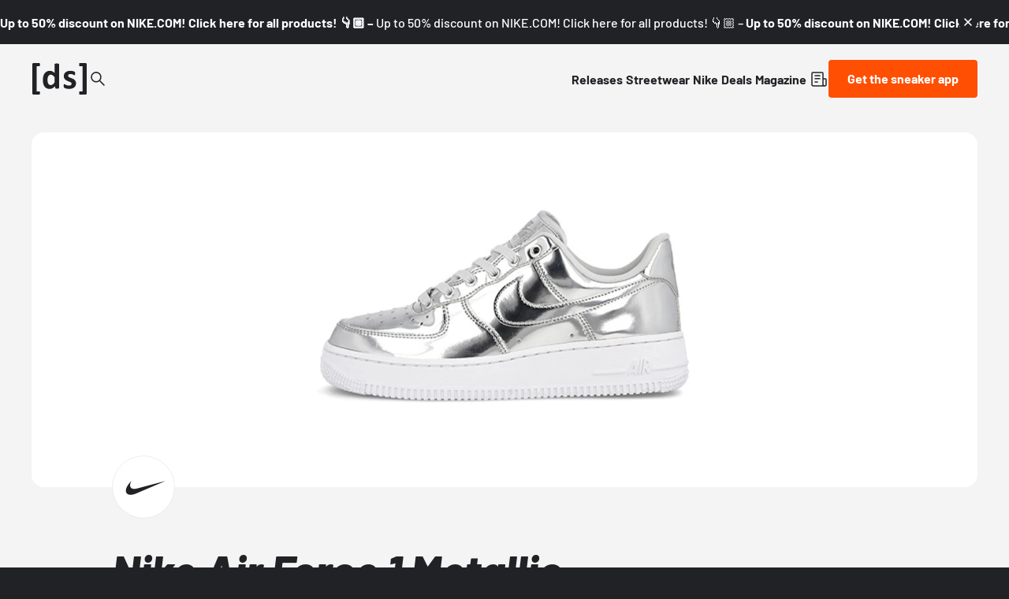

--- FILE ---
content_type: text/html;charset=utf-8
request_url: https://www.deadstock.de/en/sneaker-releases/nike-air-force-1-metallic-chrome-cq6566-001
body_size: 56432
content:
<!DOCTYPE html><html  lang="en" data-v="1.3.0" class="color-background-deep"><head><meta charset="utf-8"><meta name="viewport" content="width=device-width, initial-scale=1"><script type="importmap">{"imports":{"#entry":"/_nuxt/BYCr1DAJ.js"}}</script><title>Nike Air Force 1 Metallic Chrome CQ6566-001 | Dead Stock</title><link rel="preconnect" href="https://content.deadstock.de"><style>@font-face { font-family: "Barlow fallback"; src: local("Segoe UI"); size-adjust: 97.2123%; ascent-override: 102.8676%; descent-override: 20.5735%; line-gap-override: 0%; } @font-face { font-family: "Barlow fallback"; src: local("Roboto"); size-adjust: 96.8922%; ascent-override: 103.2075%; descent-override: 20.6415%; line-gap-override: 0%; } @font-face { font-family: "Barlow fallback"; src: local("Helvetica Neue"); size-adjust: 95.7778%; ascent-override: 104.4084%; descent-override: 20.8817%; line-gap-override: 0%; } @font-face { font-family: "Barlow fallback"; src: local("Arial"); size-adjust: 96.68%; ascent-override: 103.4341%; descent-override: 20.6868%; line-gap-override: 0%; } @font-face { font-family: "Barlow fallback"; src: local("Noto Sans"); size-adjust: 90.9283%; ascent-override: 109.9768%; descent-override: 21.9954%; line-gap-override: 0%; }  </style><style>:root {
--color-lit: #ff4f03;--color-lit-dark: #ec4b06;
--color-asphalt: #212226;
--color-black: #000000;
--color-black80: #00000080;
--color-white: #ffffff;
--color-grey: #a0a2ab;--color-grey-100: #f4f4f5;
--color-grey-200: #ededee;
--color-grey-300: #d6d7db;
--color-grey-400: #bbbdc3;
--color-grey-500: #a0a2ab;
--color-grey-600: #858793;
--color-grey-700: #6c6e7a;
--color-grey-800: #53555f;
--color-grey-900: #3b3d43;
--color-green: green;
--color-orange: orange;
--color-red: red;
}
</style><style>@font-face{font-display:swap;font-family:Barlow;font-style:italic;font-weight:500;src:url(/_nuxt/Barlow-italic-500-vietnamese.B_AM3AcJ.woff2) format("woff2");unicode-range:u+0102-0103,u+0110-0111,u+0128-0129,u+0168-0169,u+01a0-01a1,u+01af-01b0,u+0300-0301,u+0303-0304,u+0308-0309,u+0323,u+0329,u+1ea0-1ef9,u+20ab}@font-face{font-display:swap;font-family:Barlow;font-style:italic;font-weight:500;src:url(/_nuxt/Barlow-italic-500-latin-ext.Bvj5lBWB.woff2) format("woff2");unicode-range:u+0100-02ba,u+02bd-02c5,u+02c7-02cc,u+02ce-02d7,u+02dd-02ff,u+0304,u+0308,u+0329,u+1d00-1dbf,u+1e00-1e9f,u+1ef2-1eff,u+2020,u+20a0-20ab,u+20ad-20c0,u+2113,u+2c60-2c7f,u+a720-a7ff}@font-face{font-display:swap;font-family:Barlow;font-style:italic;font-weight:500;src:url(/_nuxt/Barlow-italic-500-latin.C-u4QxiE.woff2) format("woff2");unicode-range:u+00??,u+0131,u+0152-0153,u+02bb-02bc,u+02c6,u+02da,u+02dc,u+0304,u+0308,u+0329,u+2000-206f,u+20ac,u+2122,u+2191,u+2193,u+2212,u+2215,u+feff,u+fffd}@font-face{font-display:swap;font-family:Barlow;font-style:italic;font-weight:700;src:url(/_nuxt/Barlow-italic-700-vietnamese.0mbXuke0.woff2) format("woff2");unicode-range:u+0102-0103,u+0110-0111,u+0128-0129,u+0168-0169,u+01a0-01a1,u+01af-01b0,u+0300-0301,u+0303-0304,u+0308-0309,u+0323,u+0329,u+1ea0-1ef9,u+20ab}@font-face{font-display:swap;font-family:Barlow;font-style:italic;font-weight:700;src:url(/_nuxt/Barlow-italic-700-latin-ext.l7O3FQDU.woff2) format("woff2");unicode-range:u+0100-02ba,u+02bd-02c5,u+02c7-02cc,u+02ce-02d7,u+02dd-02ff,u+0304,u+0308,u+0329,u+1d00-1dbf,u+1e00-1e9f,u+1ef2-1eff,u+2020,u+20a0-20ab,u+20ad-20c0,u+2113,u+2c60-2c7f,u+a720-a7ff}@font-face{font-display:swap;font-family:Barlow;font-style:italic;font-weight:700;src:url(/_nuxt/Barlow-italic-700-latin.B8gcIuZB.woff2) format("woff2");unicode-range:u+00??,u+0131,u+0152-0153,u+02bb-02bc,u+02c6,u+02da,u+02dc,u+0304,u+0308,u+0329,u+2000-206f,u+20ac,u+2122,u+2191,u+2193,u+2212,u+2215,u+feff,u+fffd}@font-face{font-display:swap;font-family:Barlow;font-style:italic;font-weight:800;src:url(/_nuxt/Barlow-italic-800-vietnamese.DPfOEcqJ.woff2) format("woff2");unicode-range:u+0102-0103,u+0110-0111,u+0128-0129,u+0168-0169,u+01a0-01a1,u+01af-01b0,u+0300-0301,u+0303-0304,u+0308-0309,u+0323,u+0329,u+1ea0-1ef9,u+20ab}@font-face{font-display:swap;font-family:Barlow;font-style:italic;font-weight:800;src:url(/_nuxt/Barlow-italic-800-latin-ext.BoY24aQ0.woff2) format("woff2");unicode-range:u+0100-02ba,u+02bd-02c5,u+02c7-02cc,u+02ce-02d7,u+02dd-02ff,u+0304,u+0308,u+0329,u+1d00-1dbf,u+1e00-1e9f,u+1ef2-1eff,u+2020,u+20a0-20ab,u+20ad-20c0,u+2113,u+2c60-2c7f,u+a720-a7ff}@font-face{font-display:swap;font-family:Barlow;font-style:italic;font-weight:800;src:url(/_nuxt/Barlow-italic-800-latin.e1LvFkNx.woff2) format("woff2");unicode-range:u+00??,u+0131,u+0152-0153,u+02bb-02bc,u+02c6,u+02da,u+02dc,u+0304,u+0308,u+0329,u+2000-206f,u+20ac,u+2122,u+2191,u+2193,u+2212,u+2215,u+feff,u+fffd}@font-face{font-display:swap;font-family:Barlow;font-style:normal;font-weight:500;src:url(/_nuxt/Barlow-normal-500-vietnamese.zTViEIzf.woff2) format("woff2");unicode-range:u+0102-0103,u+0110-0111,u+0128-0129,u+0168-0169,u+01a0-01a1,u+01af-01b0,u+0300-0301,u+0303-0304,u+0308-0309,u+0323,u+0329,u+1ea0-1ef9,u+20ab}@font-face{font-display:swap;font-family:Barlow;font-style:normal;font-weight:500;src:url(/_nuxt/Barlow-normal-500-latin-ext.DOaysfXq.woff2) format("woff2");unicode-range:u+0100-02ba,u+02bd-02c5,u+02c7-02cc,u+02ce-02d7,u+02dd-02ff,u+0304,u+0308,u+0329,u+1d00-1dbf,u+1e00-1e9f,u+1ef2-1eff,u+2020,u+20a0-20ab,u+20ad-20c0,u+2113,u+2c60-2c7f,u+a720-a7ff}@font-face{font-display:swap;font-family:Barlow;font-style:normal;font-weight:500;src:url(/_nuxt/Barlow-normal-500-latin.BPAOfeC8.woff2) format("woff2");unicode-range:u+00??,u+0131,u+0152-0153,u+02bb-02bc,u+02c6,u+02da,u+02dc,u+0304,u+0308,u+0329,u+2000-206f,u+20ac,u+2122,u+2191,u+2193,u+2212,u+2215,u+feff,u+fffd}@font-face{font-display:swap;font-family:Barlow;font-style:normal;font-weight:700;src:url(/_nuxt/Barlow-normal-700-vietnamese.D6euyNzi.woff2) format("woff2");unicode-range:u+0102-0103,u+0110-0111,u+0128-0129,u+0168-0169,u+01a0-01a1,u+01af-01b0,u+0300-0301,u+0303-0304,u+0308-0309,u+0323,u+0329,u+1ea0-1ef9,u+20ab}@font-face{font-display:swap;font-family:Barlow;font-style:normal;font-weight:700;src:url(/_nuxt/Barlow-normal-700-latin-ext.BLuWmldJ.woff2) format("woff2");unicode-range:u+0100-02ba,u+02bd-02c5,u+02c7-02cc,u+02ce-02d7,u+02dd-02ff,u+0304,u+0308,u+0329,u+1d00-1dbf,u+1e00-1e9f,u+1ef2-1eff,u+2020,u+20a0-20ab,u+20ad-20c0,u+2113,u+2c60-2c7f,u+a720-a7ff}@font-face{font-display:swap;font-family:Barlow;font-style:normal;font-weight:700;src:url(/_nuxt/Barlow-normal-700-latin.A9pxMQ4z.woff2) format("woff2");unicode-range:u+00??,u+0131,u+0152-0153,u+02bb-02bc,u+02c6,u+02da,u+02dc,u+0304,u+0308,u+0329,u+2000-206f,u+20ac,u+2122,u+2191,u+2193,u+2212,u+2215,u+feff,u+fffd}</style><style>#cc-main{background:transparent;color:var(--cc-primary-color);font-family:var(--cc-font-family);font-size:16px;font-weight:400;-webkit-font-smoothing:antialiased;-moz-osx-font-smoothing:grayscale;line-height:1.15;position:relative;text-rendering:optimizeLegibility;-webkit-text-size-adjust:100%;position:fixed;z-index:var(--cc-z-index)}#cc-main :after,#cc-main :before,#cc-main a,#cc-main button,#cc-main div,#cc-main h2,#cc-main input,#cc-main p,#cc-main span{all:unset;box-sizing:border-box}#cc-main .pm__badge,#cc-main button{all:initial;box-sizing:border-box;color:unset;visibility:unset}#cc-main .pm__badge,#cc-main a,#cc-main button,#cc-main input{-webkit-appearance:none;-moz-appearance:none;appearance:none;cursor:pointer;font-family:inherit;font-size:100%;line-height:normal;margin:0;outline:revert;outline-offset:2px;overflow:hidden}#cc-main table,#cc-main tbody,#cc-main td,#cc-main th,#cc-main thead,#cc-main tr{all:revert;color:inherit;font-family:inherit;font-size:inherit;font-weight:inherit}:root{--cc-font-family:-apple-system,BlinkMacSystemFont,"Segoe UI",Roboto,Helvetica,Arial,sans-serif,"Apple Color Emoji","Segoe UI Emoji","Segoe UI Symbol";--cc-modal-border-radius:.5rem;--cc-btn-border-radius:.4rem;--cc-modal-transition-duration:.25s;--cc-link-color:var(--cc-btn-primary-bg);--cc-modal-margin:1rem;--cc-z-index:2147483647;--cc-bg:#fff;--cc-primary-color:#2c2f31;--cc-secondary-color:#5e6266;--cc-btn-primary-bg:#30363c;--cc-btn-primary-color:#fff;--cc-btn-primary-border-color:var(--cc-btn-primary-bg);--cc-btn-primary-hover-bg:#000;--cc-btn-primary-hover-color:#fff;--cc-btn-primary-hover-border-color:var(--cc-btn-primary-hover-bg);--cc-btn-secondary-bg:#eaeff2;--cc-btn-secondary-color:var(--cc-primary-color);--cc-btn-secondary-border-color:var(--cc-btn-secondary-bg);--cc-btn-secondary-hover-bg:#d4dae0;--cc-btn-secondary-hover-color:#000;--cc-btn-secondary-hover-border-color:#d4dae0;--cc-separator-border-color:#f0f4f7;--cc-toggle-on-bg:var(--cc-btn-primary-bg);--cc-toggle-off-bg:#667481;--cc-toggle-on-knob-bg:#fff;--cc-toggle-off-knob-bg:var(--cc-toggle-on-knob-bg);--cc-toggle-enabled-icon-color:var(--cc-bg);--cc-toggle-disabled-icon-color:var(--cc-bg);--cc-toggle-readonly-bg:#d5dee2;--cc-toggle-readonly-knob-bg:#fff;--cc-toggle-readonly-knob-icon-color:var(--cc-toggle-readonly-bg);--cc-section-category-border:var(--cc-cookie-category-block-bg);--cc-cookie-category-block-bg:#f0f4f7;--cc-cookie-category-block-border:#f0f4f7;--cc-cookie-category-block-hover-bg:#e9eff4;--cc-cookie-category-block-hover-border:#e9eff4;--cc-cookie-category-expanded-block-bg:transparent;--cc-cookie-category-expanded-block-hover-bg:#dee4e9;--cc-overlay-bg:rgba(0,0,0,.65);--cc-webkit-scrollbar-bg:var(--cc-section-category-border);--cc-webkit-scrollbar-hover-bg:var(--cc-btn-primary-hover-bg);--cc-footer-bg:var(--cc-btn-secondary-bg);--cc-footer-color:var(--cc-secondary-color);--cc-footer-border-color:#e4eaed;--cc-pm-toggle-border-radius:4em}#cc-main.cc--rtl{direction:rtl}#cc-main .cm__title,#cc-main a,#cc-main b,#cc-main em,#cc-main strong{font-weight:600}#cc-main button>span{pointer-events:none}#cc-main .cc__link,#cc-main a{background-image:linear-gradient(currentColor,currentColor);background-position:0 100%;background-repeat:no-repeat;background-size:0 1px;font-weight:600;position:relative;transition:background-size .25s,color .25s ease}#cc-main .cc__link:hover,#cc-main a:hover{background-size:100% 1px;color:var(--cc-primary-color)}#cc-main .cc__link{color:var(--cc-link-color)}#cc-main .cm__desc,#cc-main .pm__body{overscroll-behavior:auto contain;scrollbar-width:thin}@media screen and (min-width:640px){#cc-main ::-webkit-scrollbar,#cc-main ::-webkit-scrollbar-thumb,#cc-main ::-webkit-scrollbar-track{all:revert}#cc-main ::-webkit-scrollbar-thumb{-webkit-background-clip:padding-box;background-clip:padding-box;background:var(--cc-toggle-readonly-bg);border:.25rem solid var(--cc-bg);border-radius:1rem}#cc-main ::-webkit-scrollbar-thumb:hover{background:var(--cc-toggle-off-bg)}#cc-main ::-webkit-scrollbar{background:transparent;width:12px}}html.disable--interaction.show--consent,html.disable--interaction.show--consent body{height:auto!important;overflow:hidden!important}@media(prefers-reduced-motion){#cc-main{--cc-modal-transition-duration:0s}}.cc--darkmode{--cc-bg:#161a1c;--cc-primary-color:#ebf3f6;--cc-secondary-color:#aebbc5;--cc-btn-primary-bg:#c2d0e0;--cc-btn-primary-color:var(--cc-bg);--cc-btn-primary-border-color:var(--cc-btn-primary-bg);--cc-btn-primary-hover-bg:#98a7b6;--cc-btn-primary-hover-color:#000;--cc-btn-primary-hover-border-color:var(--cc-btn-primary-hover-bg);--cc-btn-secondary-bg:#242c31;--cc-btn-secondary-color:var(--cc-primary-color);--cc-btn-secondary-border-color:var(--cc-btn-secondary-bg);--cc-btn-secondary-hover-bg:#353d43;--cc-btn-secondary-hover-color:#fff;--cc-btn-secondary-hover-border-color:var(--cc-btn-secondary-hover-bg);--cc-separator-border-color:#222a30;--cc-toggle-on-bg:var(--cc-btn-primary-bg);--cc-toggle-off-bg:#525f6b;--cc-toggle-on-knob-bg:var(--cc-btn-primary-color);--cc-toggle-off-knob-bg:var(--cc-btn-primary-color);--cc-toggle-enabled-icon-color:var(--cc-btn-primary-color);--cc-toggle-disabled-icon-color:var(--cc-btn-primary-color);--cc-toggle-readonly-bg:#343e45;--cc-toggle-readonly-knob-bg:#5f6b72;--cc-toggle-readonly-knob-icon-color:var(--cc-toggle-readonly-bg);--cc-section-category-border:#1e2428;--cc-cookie-category-block-bg:#1e2428;--cc-cookie-category-block-border:var(--cc-section-category-border);--cc-cookie-category-block-hover-bg:#242c31;--cc-cookie-category-block-hover-border:#232a2f;--cc-cookie-category-expanded-block-bg:transparent;--cc-cookie-category-expanded-block-hover-bg:var(--cc-toggle-readonly-bg);--cc-overlay-bg:rgba(0,0,0,.65);--cc-webkit-scrollbar-bg:var(--cc-section-category-border);--cc-webkit-scrollbar-hover-bg:var(--cc-btn-primary-hover-bg);--cc-footer-bg:#0c0e0f;--cc-footer-color:var(--cc-secondary-color);--cc-footer-border-color:#060809}.cc--darkmode #cc-main{color-scheme:dark}#cc-main .cm{background:var(--cc-bg);border-radius:var(--cc-modal-border-radius);box-shadow:0 .625em 1.875em #0000024d;display:flex;flex-direction:column;max-width:24rem;opacity:0;overflow:hidden;position:fixed;transform:translateY(1.6em);visibility:hidden;z-index:1}#cc-main .cm--top{top:var(--cc-modal-margin)}#cc-main .cm--middle{top:50%;transform:translateY(calc(-50% + 1.6em))}#cc-main .cm--bottom{bottom:var(--cc-modal-margin)}#cc-main .cm--center{left:var(--cc-modal-margin);margin:0 auto;right:var(--cc-modal-margin);width:unset}#cc-main .cm--left{left:var(--cc-modal-margin);margin-right:var(--cc-modal-margin)}#cc-main .cm--right{margin-left:var(--cc-modal-margin);right:var(--cc-modal-margin)}#cc-main .cm__body{display:flex;flex-direction:column;justify-content:space-between;position:relative}#cc-main .cm__btns,#cc-main .cm__links{padding:1rem 1.3rem;width:unset}#cc-main .cm__texts{display:flex;flex:1;flex-direction:column;justify-content:center;padding:1rem 0 0}#cc-main .cm__desc,#cc-main .cm__title{padding:0 1.3rem}#cc-main .cm__title{font-size:1.05em}#cc-main .cm__title+.cm__desc{margin-top:1.1em}#cc-main .cm__desc{color:var(--cc-secondary-color);font-size:.9em;line-height:1.5;max-height:40vh;overflow-x:visible;overflow-y:auto;padding-bottom:1em}#cc-main .cm__btns{border-top:1px solid var(--cc-separator-border-color);display:flex;flex-direction:column;justify-content:center}#cc-main .cm__btn-group{display:grid;grid-auto-columns:minmax(0,1fr)}#cc-main .cm__btn+.cm__btn,#cc-main .cm__btn-group+.cm__btn-group{margin-top:.375rem}#cc-main .cm--flip .cm__btn+.cm__btn,#cc-main .cm--flip .cm__btn-group+.cm__btn-group{margin-bottom:.375rem;margin-top:0}#cc-main .cm--inline .cm__btn+.cm__btn{margin-left:.375rem;margin-top:0}#cc-main .cm--inline.cm--flip .cm__btn+.cm__btn{margin-bottom:0;margin-left:0;margin-right:.375rem}#cc-main .cm--inline.cm--flip .cm__btn-group+.cm__btn-group{margin-bottom:.375rem;margin-right:0}#cc-main .cm--wide .cm__btn+.cm__btn,#cc-main .cm--wide .cm__btn-group+.cm__btn-group{margin-left:.375rem;margin-top:0}#cc-main .cm--wide.cm--flip .cm__btn+.cm__btn,#cc-main .cm--wide.cm--flip .cm__btn-group+.cm__btn-group{margin-bottom:0;margin-right:.375rem}#cc-main .cm--bar:not(.cm--inline) .cm__btn-group--uneven,#cc-main .cm--wide .cm__btn-group--uneven{display:flex;flex:1;justify-content:space-between}#cc-main .cm--bar:not(.cm--inline).cm--flip .cm__btn-group--uneven,#cc-main .cm--wide.cm--flip .cm__btn-group--uneven{flex-direction:row-reverse}#cc-main .cm__btn{background:var(--cc-btn-primary-bg);border:1px solid var(--cc-btn-primary-border-color);border-radius:var(--cc-btn-border-radius);color:var(--cc-btn-primary-color);font-size:.82em;font-weight:600;min-height:42px;padding:.5em 1em;text-align:center}#cc-main .cm__btn:hover{background:var(--cc-btn-primary-hover-bg);border-color:var(--cc-btn-primary-hover-border-color);color:var(--cc-btn-primary-hover-color)}#cc-main .cm__btn--secondary{background:var(--cc-btn-secondary-bg);border-color:var(--cc-btn-secondary-border-color);color:var(--cc-btn-secondary-color)}#cc-main .cm__btn--secondary:hover{background:var(--cc-btn-secondary-hover-bg);border-color:var(--cc-btn-secondary-hover-border-color);color:var(--cc-btn-secondary-hover-color)}#cc-main .cm__btn--close{border-radius:0;border-bottom-left-radius:var(--cc-btn-border-radius);border-right:none;border-top:none;display:none;font-size:1em;height:42px;min-width:auto!important;overflow:hidden;padding:0!important;position:absolute;right:0;top:0;width:42px}#cc-main .cm__btn--close svg{stroke:var(--cc-btn-primary-color);transform:scale(.5);transition:stroke .15s ease}#cc-main .cm__btn--close:hover svg{stroke:var(--cc-btn-primary-hover-color)}#cc-main .cm__btn--close.cm__btn--secondary svg{stroke:var(--cc-btn-secondary-color)}#cc-main .cm__btn--close.cm__btn--secondary:hover svg{stroke:var(--cc-btn-secondary-hover-color)}#cc-main .cm__btn--close+.cm__texts .cm__title{padding-right:3rem}#cc-main .cm--inline .cm__btn-group{grid-auto-flow:column}#cc-main .cm__footer{background:var(--cc-footer-bg);border-top:1px solid var(--cc-footer-border-color);color:var(--cc-footer-color);padding:.4em 0 .5em}#cc-main .cm__links{display:flex;flex-direction:row;padding-bottom:0;padding-top:0}#cc-main .cm__link-group{display:flex;flex-direction:row;font-size:.8em;width:100%}#cc-main .cm__link-group>*+*{margin-left:1.3rem}#cc-main .cm--flip .cm__btn:last-child{grid-row:1}#cc-main .cm--inline.cm--flip .cm__btn:last-child{grid-column:1}#cc-main .cm--box .cm__btn--close{display:block}#cc-main .cm--box.cm--flip .cm__btns{flex-direction:column-reverse}#cc-main .cm--box.cm--wide{max-width:36em}#cc-main .cm--box.cm--wide .cm__btns{flex-direction:row;justify-content:space-between}#cc-main .cm--box.cm--wide .cm__btn-group{grid-auto-flow:column}#cc-main .cm--box.cm--wide .cm__btn{min-width:120px;padding-left:1.8em;padding-right:1.8em}#cc-main .cm--box.cm--wide.cm--flip .cm__btns{flex-direction:row-reverse}#cc-main .cm--box.cm--wide.cm--flip .cm__btn:last-child{grid-column:1}#cc-main .cm--cloud{max-width:54em;width:unset}#cc-main .cm--cloud .cm__body{flex-direction:row}#cc-main .cm--cloud .cm__texts{flex:1}#cc-main .cm--cloud .cm__desc{max-height:9.4em}#cc-main .cm--cloud .cm__btns{border-left:1px solid var(--cc-separator-border-color);border-top:none;max-width:23em}#cc-main .cm--cloud .cm__btn-group{flex-direction:column}#cc-main .cm--cloud .cm__btn{min-width:19em}#cc-main .cm--cloud.cm--flip .cm__btn-group,#cc-main .cm--cloud.cm--flip .cm__btns{flex-direction:column-reverse}#cc-main .cm--cloud.cm--inline .cm__btn-group{flex-direction:row}#cc-main .cm--cloud.cm--inline .cm__btn{min-width:10em}#cc-main .cm--cloud.cm--inline.cm--flip .cm__btn-group{flex-direction:row-reverse}#cc-main .cm--bar{border-radius:0;left:0;margin:0;max-width:unset;opacity:1;right:0;transform:translateY(0);width:100vw;--cc-modal-transition-duration:.35s}#cc-main .cm--bar.cm--top{top:0;transform:translateY(-100%)}#cc-main .cm--bar.cm--bottom{bottom:0;transform:translateY(100%)}#cc-main .cm--bar .cm__body,#cc-main .cm--bar .cm__links{margin:0 auto;max-width:55em;width:100%}#cc-main .cm--bar .cm__body{padding:.5em 0 .9em}#cc-main .cm--bar .cm__btns{border-top:none;flex-direction:row;justify-content:space-between}#cc-main .cm--bar .cm__btn-group{grid-auto-flow:column}#cc-main .cm--bar:not(.cm--inline) .cm__btn+.cm__btn,#cc-main .cm--bar:not(.cm--inline) .cm__btn-group+.cm__btn-group{margin-left:.375rem;margin-top:0}#cc-main .cm--bar .cm__btn{min-width:120px;padding-left:2em;padding-right:2em}#cc-main .cm--bar.cm--flip:not(.cm--inline) .cm__btn+.cm__btn,#cc-main .cm--bar.cm--flip:not(.cm--inline) .cm__btn-group+.cm__btn-group{margin-bottom:0;margin-left:0;margin-right:.375rem}#cc-main .cm--bar.cm--flip .cm__btns{flex-direction:row-reverse}#cc-main .cm--bar.cm--flip .cm__btn:last-child{grid-column:1}#cc-main .cm--bar.cm--inline .cm__body,#cc-main .cm--bar.cm--inline .cm__links{max-width:74em}#cc-main .cm--bar.cm--inline .cm__body{flex-direction:row;padding:0}#cc-main .cm--bar.cm--inline .cm__btns{flex-direction:column;justify-content:center;max-width:23em}#cc-main .cm--bar.cm--inline.cm--flip .cm__btns{flex-direction:column-reverse}#cc-main .cc--anim .cm,#cc-main .cc--anim.cm-wrapper:before{transition:opacity var(--cc-modal-transition-duration) ease,visibility var(--cc-modal-transition-duration) ease,transform var(--cc-modal-transition-duration) ease}#cc-main .cc--anim .cm__btn,#cc-main .cc--anim .cm__close{transition:background-color .15s ease,border-color .15s ease,color .15s ease}.disable--interaction #cc-main .cm-wrapper:before{background:var(--cc-overlay-bg);content:"";inset:0;opacity:0;position:fixed;visibility:hidden;z-index:0}.show--consent #cc-main .cc--anim .cm{opacity:1;transform:translateY(0);visibility:visible!important}.show--consent #cc-main .cc--anim .cm--middle{transform:translateY(-50%)}.show--consent #cc-main .cc--anim .cm--bar{transform:translateY(0)}.show--consent #cc-main .cc--anim.cm-wrapper:before{opacity:1;visibility:visible}#cc-main.cc--rtl .cm__btn--close{border-bottom-left-radius:unset;border-bottom-right-radius:var(--cc-btn-border-radius);left:0;right:unset}#cc-main.cc--rtl .cm__btn--close+.cm__texts .cm__title{padding-left:3rem!important;padding-right:1.3rem}#cc-main.cc--rtl .cm--inline .cm__btn+.cm__btn{margin-left:0;margin-right:.375rem}#cc-main.cc--rtl .cm--inline.cm--flip .cm__btn+.cm__btn{margin-left:.375rem;margin-right:0}#cc-main.cc--rtl .cm:not(.cm--inline).cm--bar .cm__btn+.cm__btn,#cc-main.cc--rtl .cm:not(.cm--inline).cm--bar .cm__btn-group+.cm__btn-group,#cc-main.cc--rtl .cm:not(.cm--inline).cm--wide .cm__btn+.cm__btn,#cc-main.cc--rtl .cm:not(.cm--inline).cm--wide .cm__btn-group+.cm__btn-group{margin-left:0;margin-right:.375rem}#cc-main.cc--rtl .cm:not(.cm--inline).cm--bar.cm--flip .cm__btn+.cm__btn,#cc-main.cc--rtl .cm:not(.cm--inline).cm--wide.cm--flip .cm__btn+.cm__btn{margin-left:.375rem;margin-right:0}#cc-main.cc--rtl .cm__link-group>*+*{margin-left:0;margin-right:1.3rem}@media screen and (max-width:640px){#cc-main{--cc-modal-margin:.5em}#cc-main .cm{max-width:none!important;width:auto!important}#cc-main .cm__body{flex-direction:column!important;padding:0!important}#cc-main .cm__btns,#cc-main .cm__desc,#cc-main .cm__links,#cc-main .cm__title{padding-left:1.1rem!important;padding-right:1.1rem!important}#cc-main .cm__btns{border-left:none!important;border-top:1px solid var(--cc-separator-border-color)!important;flex-direction:column!important;max-width:none!important;min-width:auto!important}#cc-main .cm__btn+.cm__btn,#cc-main .cm__btn-group+.cm__btn-group{margin:.375rem 0 0!important}#cc-main .cm--flip .cm__btn+.cm__btn,#cc-main .cm--flip .cm__btn-group+.cm__btn-group{margin-bottom:.375rem!important;margin-top:0!important}#cc-main .cm__btn-group{display:flex!important;flex-direction:column!important;min-width:auto!important}#cc-main .cm__btn{flex:auto!important}#cc-main .cm__link-group{justify-content:center!important}#cc-main .cm--flip .cm__btn-group,#cc-main .cm--flip .cm__btns{flex-direction:column-reverse!important}}#cc-main .pm-wrapper{position:relative;z-index:2}#cc-main .pm{background:var(--cc-bg);border-radius:var(--cc-modal-border-radius);box-shadow:0 .625em 1.875em #0000024d;display:flex;flex-direction:column;opacity:0;overflow:hidden;position:fixed;visibility:hidden;width:100%;width:unset;z-index:1}#cc-main svg{fill:none;width:100%}#cc-main .pm__body,#cc-main .pm__footer,#cc-main .pm__header{padding:1em 1.4em}#cc-main .pm__header{align-items:center;border-bottom:1px solid var(--cc-separator-border-color);display:flex;justify-content:space-between}#cc-main .pm__title{align-items:center;display:flex;flex:1;font-weight:600;margin-right:2em}#cc-main .pm__close-btn{background:var(--cc-btn-secondary-bg);border:1px solid var(--cc-btn-secondary-border-color);border-radius:var(--cc-btn-border-radius);height:40px;position:relative;transition:all .15s ease;width:40px}#cc-main .pm__close-btn span{display:flex;height:100%;width:100%}#cc-main .pm__close-btn svg{stroke:var(--cc-btn-secondary-color);transform:scale(.5);transition:stroke .15s ease}#cc-main .pm__close-btn:hover{background:var(--cc-btn-secondary-hover-bg);border-color:var(--cc-btn-secondary-hover-border-color)}#cc-main .pm__close-btn:hover svg{stroke:var(--cc-btn-secondary-hover-color)}#cc-main .pm__body{flex:1;overflow-y:auto;overflow-y:overlay}#cc-main .pm__section,#cc-main .pm__section--toggle{border-radius:var(--cc-btn-border-radius);display:flex;flex-direction:column;margin-bottom:.5em}#cc-main .pm__section--toggle .pm__section-desc-wrapper{border:1px solid var(--cc-cookie-category-block-border);border-radius:var(--cc-btn-border-radius);border-top:none;border-top-left-radius:0;border-top-right-radius:0;display:none;margin-top:0!important;overflow:hidden}#cc-main .pm__section{border:1px solid var(--cc-separator-border-color);padding:1em;transition:background-color .25s ease,border-color .25s ease}#cc-main .pm__section:first-child{border:none;margin-bottom:2em;margin-top:0;padding:0;transition:none}#cc-main .pm__section:not(:first-child):hover{background:var(--cc-cookie-category-block-bg);border-color:var(--cc-cookie-category-block-border)}#cc-main .pm__section-toggles+.pm__section{margin-top:2em}#cc-main .pm__section--toggle{background:var(--cc-cookie-category-block-bg);border-top:none;margin-bottom:.375rem}#cc-main .pm__section--toggle .pm__section-title{align-items:center;background:var(--cc-cookie-category-block-bg);border:1px solid var(--cc-cookie-category-block-border);display:flex;justify-content:space-between;min-height:58px;padding:1.1em 5.4em 1.1em 1.2em;position:relative;transition:background-color .25s ease,border-color .25s ease;width:100%}#cc-main .pm__section--toggle .pm__section-title:hover{background:var(--cc-cookie-category-block-hover-bg);border-color:var(--cc-cookie-category-block-hover-border)}#cc-main .pm__section--toggle .pm__section-desc{margin-top:0;padding:1em}#cc-main .pm__section--toggle.is-expanded{--cc-cookie-category-block-bg:var(--cc-cookie-category-expanded-block-bg);--cc-cookie-category-block-border:var(--cc-cookie-category-expanded-block-hover-bg)}#cc-main .pm__section--toggle.is-expanded .pm__section-title{border-bottom-left-radius:0;border-bottom-right-radius:0}#cc-main .pm__section--toggle.is-expanded .pm__section-arrow svg{transform:scale(.5) rotate(180deg)}#cc-main .pm__section--toggle.is-expanded .pm__section-desc-wrapper{display:flex}#cc-main .pm__section--expandable .pm__section-title{cursor:pointer;padding-left:3.4em}#cc-main .pm__section--expandable .pm__section-arrow{background:var(--cc-toggle-readonly-bg);border-radius:100%;display:flex;height:20px;justify-content:center;left:18px;pointer-events:none;position:absolute;width:20px}#cc-main .pm__section--expandable .pm__section-arrow svg{stroke:var(--cc-btn-secondary-color);transform:scale(.5)}#cc-main .pm__section-title-wrapper{align-items:center;display:flex;position:relative}#cc-main .pm__section-title-wrapper+.pm__section-desc-wrapper{margin-top:.85em}#cc-main .pm__section-title{border-radius:var(--cc-btn-border-radius);font-size:.95em;font-weight:600}#cc-main .pm__badge{align-items:center;background:var(--cc-btn-secondary-bg);border-radius:5em;color:var(--cc-secondary-color);display:flex;flex:none;font-size:.8em;font-weight:600;height:23px;justify-content:center;margin-left:1em;min-width:23px;overflow:hidden;padding:0 .6em 1px;position:relative;text-align:center;white-space:nowrap;width:auto}#cc-main .pm__service-counter{background:var(--cc-btn-primary-bg);color:var(--cc-btn-primary-color);padding:0;width:23px}#cc-main .pm__service-counter[data-counterlabel]{padding:0 .6em 1px;width:auto}#cc-main .section__toggle,#cc-main .section__toggle-wrapper,#cc-main .toggle__icon,#cc-main .toggle__label{border-radius:var(--cc-pm-toggle-border-radius);height:23px;transform:translateZ(0);width:50px}#cc-main .section__toggle-wrapper{cursor:pointer;position:absolute;right:18px;z-index:1}#cc-main .toggle-service{height:19px;position:relative;right:0;width:42px}#cc-main .toggle-service .section__toggle,#cc-main .toggle-service .toggle__icon,#cc-main .toggle-service .toggle__label{height:19px;width:42px}#cc-main .toggle-service .toggle__icon{position:relative}#cc-main .toggle-service .toggle__icon-circle{height:19px;width:19px}#cc-main .toggle-service .section__toggle:checked~.toggle__icon .toggle__icon-circle{transform:translate(23px)}#cc-main .pm__section--toggle:nth-child(2) .section__toggle-wrapper:after{display:none!important}#cc-main .section__toggle{border:0;cursor:pointer;display:block;left:0;margin:0;position:absolute;top:0}#cc-main .section__toggle:disabled{cursor:not-allowed}#cc-main .toggle__icon{background:var(--cc-toggle-off-bg);box-shadow:0 0 0 1px var(--cc-toggle-off-bg);display:flex;flex-direction:row;pointer-events:none;position:absolute;transition:all .25s ease}#cc-main .toggle__icon-circle{background:var(--cc-toggle-off-knob-bg);border:none;border-radius:var(--cc-pm-toggle-border-radius);box-shadow:0 1px 2px #1820035c;display:block;height:23px;left:0;position:absolute;top:0;transition:transform .25s ease,background-color .25s ease;width:23px}#cc-main .toggle__icon-off,#cc-main .toggle__icon-on{height:100%;position:absolute;transition:opacity .15s ease;width:100%}#cc-main .toggle__icon-on{opacity:0;transform:rotate(45deg)}#cc-main .toggle__icon-on svg{stroke:var(--cc-toggle-on-bg);transform:scale(.55) rotate(-45deg)}#cc-main .toggle__icon-off{opacity:1}#cc-main .toggle__icon-off svg{stroke:var(--cc-toggle-off-bg);transform:scale(.55)}#cc-main .section__toggle:checked~.toggle__icon{background:var(--cc-toggle-on-bg);box-shadow:0 0 0 1px var(--cc-toggle-on-bg)}#cc-main .section__toggle:checked~.toggle__icon .toggle__icon-circle{background-color:var(--cc-toggle-on-knob-bg);transform:translate(27px)}#cc-main .section__toggle:checked~.toggle__icon .toggle__icon-on{opacity:1}#cc-main .section__toggle:checked~.toggle__icon .toggle__icon-off{opacity:0}#cc-main .section__toggle:checked:disabled~.toggle__icon{background:var(--cc-toggle-readonly-bg);box-shadow:0 0 0 1px var(--cc-toggle-readonly-bg)}#cc-main .section__toggle:checked:disabled~.toggle__icon .toggle__icon-circle{background:var(--cc-toggle-readonly-knob-bg);box-shadow:none}#cc-main .section__toggle:checked:disabled~.toggle__icon svg{stroke:var(--cc-toggle-readonly-knob-icon-color)}#cc-main .toggle__label{opacity:0;overflow:hidden;pointer-events:none;position:absolute;top:0;z-index:-1}#cc-main .pm__section-desc-wrapper{color:var(--cc-secondary-color);display:flex;flex-direction:column;font-size:.9em}#cc-main .pm__section-desc-wrapper>:not(:last-child){border-bottom:1px solid var(--cc-cookie-category-block-border)}#cc-main .pm__section-services{display:flex;flex-direction:column}#cc-main .pm__service{align-items:center;display:flex;justify-content:space-between;padding:.4em 1.2em;position:relative;transition:background-color .15s ease}#cc-main .pm__service:hover{background-color:var(--cc-cookie-category-block-hover-bg)}#cc-main .pm__service-header{align-items:center;display:flex;margin-right:1em;width:100%}#cc-main .pm__service-icon{border:2px solid;border-radius:100%;height:8px;margin-left:6px;margin-right:20px;margin-top:1px;min-width:8px}#cc-main .pm__service-title{font-size:.95em;width:100%;word-break:break-word}#cc-main .pm__section-desc{line-height:1.5em}#cc-main .pm__section-table{border-collapse:collapse;font-size:.9em;margin:0;overflow:hidden;padding:0;text-align:left;width:100%}#cc-main .pm__table-caption{text-align:left}#cc-main .pm__table-caption,#cc-main .pm__table-head>tr{border-bottom:1px dashed var(--cc-separator-border-color);color:var(--cc-primary-color);font-weight:600}#cc-main .pm__table-tr{transition:background-color .15s ease}#cc-main .pm__table-tr:hover{background:var(--cc-cookie-category-block-hover-bg)}#cc-main .pm__table-caption,#cc-main .pm__table-td,#cc-main .pm__table-th{padding:.625em .625em .625em 1.2em;vertical-align:top}#cc-main .pm__footer{border-top:1px solid var(--cc-separator-border-color);display:flex;justify-content:space-between}#cc-main .pm__btn-group{display:flex}#cc-main .pm__btn+.pm__btn,#cc-main .pm__btn-group+.pm__btn-group{margin-left:.375rem}#cc-main .pm--flip .pm__btn+.pm__btn,#cc-main .pm--flip .pm__btn-group+.pm__btn-group{margin-left:0;margin-right:.375rem}#cc-main .pm__btn{background:var(--cc-btn-primary-bg);border:1px solid var(--cc-btn-primary-border-color);border-radius:var(--cc-btn-border-radius);color:var(--cc-btn-primary-color);flex:auto;font-size:.82em;font-weight:600;min-height:42px;min-width:110px;padding:.5em 1.5em;text-align:center;transition:background-color .15s ease,border-color .15s ease,color .15s ease}#cc-main .pm__btn:hover{background:var(--cc-btn-primary-hover-bg);border-color:var(--cc-btn-primary-hover-border-color);color:var(--cc-btn-primary-hover-color)}#cc-main .pm__btn--secondary{background:var(--cc-btn-secondary-bg);border-color:var(--cc-btn-secondary-border-color);color:var(--cc-btn-secondary-color)}#cc-main .pm__btn--secondary:hover{background:var(--cc-btn-secondary-hover-bg);border-color:var(--cc-btn-secondary-hover-border-color);color:var(--cc-btn-secondary-hover-color)}#cc-main .pm--box{height:calc(100% - 2em);left:var(--cc-modal-margin);margin:0 auto;max-height:37.5em;max-width:43em;right:var(--cc-modal-margin);top:50%;transform:translateY(calc(-50% + 1.6em))}#cc-main .pm--box.pm--flip .pm__btn-group,#cc-main .pm--box.pm--flip .pm__footer{flex-direction:row-reverse}#cc-main .pm--bar{border-radius:0;bottom:0;height:100%;margin:0;max-height:none;max-width:29em;opacity:1;top:0;width:100%;--cc-modal-transition-duration:.35s}#cc-main .pm--bar .pm__section-table,#cc-main .pm--bar .pm__table-body,#cc-main .pm--bar .pm__table-td,#cc-main .pm--bar .pm__table-th,#cc-main .pm--bar .pm__table-tr{display:block}#cc-main .pm--bar .pm__table-head{display:none}#cc-main .pm--bar .pm__table-caption{display:block}#cc-main .pm--bar .pm__table-tr:not(:last-child){border-bottom:1px solid var(--cc-separator-border-color)}#cc-main .pm--bar .pm__table-td{display:flex;justify-content:space-between}#cc-main .pm--bar .pm__table-td:before{color:var(--cc-primary-color);content:attr(data-column);flex:1;font-weight:600;min-width:100px;overflow:hidden;padding-right:2em;text-overflow:ellipsis}#cc-main .pm--bar .pm__table-td>div{flex:3}#cc-main .pm--bar:not(.pm--wide) .pm__body,#cc-main .pm--bar:not(.pm--wide) .pm__footer,#cc-main .pm--bar:not(.pm--wide) .pm__header{padding:1em 1.3em}#cc-main .pm--bar:not(.pm--wide) .pm__btn-group,#cc-main .pm--bar:not(.pm--wide) .pm__footer{flex-direction:column}#cc-main .pm--bar:not(.pm--wide) .pm__btn+.pm__btn,#cc-main .pm--bar:not(.pm--wide) .pm__btn-group+.pm__btn-group{margin:.375rem 0 0}#cc-main .pm--bar:not(.pm--wide).pm--flip .pm__btn-group,#cc-main .pm--bar:not(.pm--wide).pm--flip .pm__footer{flex-direction:column-reverse}#cc-main .pm--bar:not(.pm--wide).pm--flip .pm__btn+.pm__btn,#cc-main .pm--bar:not(.pm--wide).pm--flip .pm__btn-group+.pm__btn-group{margin-bottom:.375rem;margin-top:0}#cc-main .pm--bar:not(.pm--wide) .pm__badge{display:none}#cc-main .pm--bar.pm--left{left:0;transform:translate(-100%)}#cc-main .pm--bar.pm--right{right:0;transform:translate(100%)}#cc-main .pm--bar.pm--wide{max-width:35em}#cc-main .pm--bar.pm--wide .pm__body,#cc-main .pm--bar.pm--wide .pm__footer,#cc-main .pm--bar.pm--wide .pm__header{padding:1em 1.4em}#cc-main .pm--bar.pm--wide.pm--flip .pm__btn-group,#cc-main .pm--bar.pm--wide.pm--flip .pm__footer{flex-direction:row-reverse}#cc-main .pm-overlay{background:var(--cc-overlay-bg);content:"";inset:0;opacity:0;position:fixed;visibility:hidden;z-index:1}#cc-main .cc--anim .pm,#cc-main .cc--anim .pm-overlay{transition:opacity var(--cc-modal-transition-duration) ease,visibility var(--cc-modal-transition-duration) ease,transform var(--cc-modal-transition-duration) ease}.show--preferences #cc-main .cc--anim .pm{opacity:1;visibility:visible!important}.show--preferences #cc-main .cc--anim .pm--box{transform:translateY(-50%)}.show--preferences #cc-main .cc--anim .pm--bar{transform:translate(0)}.show--preferences #cc-main .cc--anim .pm-overlay{opacity:1;visibility:visible}#cc-main.cc--rtl .pm__service-header{margin-left:1em;margin-right:0}#cc-main.cc--rtl .pm__section-arrow{left:unset;right:18px}#cc-main.cc--rtl .section__toggle-wrapper{left:18px;right:unset;transform-origin:left}#cc-main.cc--rtl .toggle-service{left:0}#cc-main.cc--rtl .pm__service-icon{margin-left:20px;margin-right:5px}#cc-main.cc--rtl .pm__section--toggle .pm__section-title{padding-left:5.4em;padding-right:1.2em}#cc-main.cc--rtl .pm__section--expandable .pm__section-title{padding-right:3.4em}#cc-main.cc--rtl .pm__badge{margin-left:unset;margin-right:1em}#cc-main.cc--rtl .toggle__icon-circle{transform:translate(27px)}#cc-main.cc--rtl .toggle-service .toggle__icon-circle{transform:translate(23px)}#cc-main.cc--rtl .section__toggle:checked~.toggle__icon .toggle__icon-circle{transform:translate(0)}#cc-main.cc--rtl .pm__table-td,#cc-main.cc--rtl .pm__table-th{padding-left:unset;padding-right:1.2em;text-align:right}#cc-main.cc--rtl .pm__table-td{padding-left:unset;padding-right:1.2em}#cc-main.cc--rtl .pm__table-td:before{padding-left:2em;padding-right:unset}#cc-main.cc--rtl .pm__btn+.pm__btn,#cc-main.cc--rtl .pm__btn-group+.pm__btn-group{margin-left:0;margin-right:.375rem}#cc-main.cc--rtl .pm--flip .pm__btn+.pm__btn,#cc-main.cc--rtl .pm--flip .pm__btn-group+.pm__btn-group{margin-left:.375rem;margin-right:0}#cc-main.cc--rtl .pm--flip.pm--bar:not(.pm--wide) .pm__btn+.pm__btn,#cc-main.cc--rtl .pm--flip.pm--bar:not(.pm--wide) .pm__btn-group+.pm__btn-group{margin-left:0}@media screen and (max-width:640px){#cc-main .pm{border-radius:0;height:auto;inset:0;max-height:100%;max-width:none!important;transform:translateY(1.6em)}#cc-main .pm__body,#cc-main .pm__footer,#cc-main .pm__header{padding:.9em!important}#cc-main .pm__badge{display:none}#cc-main .pm__section-table,#cc-main .pm__table-body,#cc-main .pm__table-caption,#cc-main .pm__table-td,#cc-main .pm__table-th,#cc-main .pm__table-tr{display:block}#cc-main .pm__table-head{display:none}#cc-main .pm__table-tr:not(:last-child){border-bottom:1px solid var(--cc-separator-border-color)}#cc-main .pm__table-td{display:flex;justify-content:space-between}#cc-main .pm__table-td:before{color:var(--cc-primary-color);content:attr(data-column);flex:1;font-weight:600;min-width:100px;overflow:hidden;padding-right:2em;text-overflow:ellipsis}#cc-main .pm__table-td>div{flex:3}#cc-main .pm__btn-group,#cc-main .pm__footer{flex-direction:column!important}#cc-main .pm__btn-group{display:flex!important}#cc-main .pm__btn+.pm__btn,#cc-main .pm__btn-group+.pm__btn-group{margin:.375rem 0 0!important}#cc-main .pm--flip .pm__btn+.pm__btn,#cc-main .pm--flip .pm__btn-group+.pm__btn-group{margin-bottom:.375rem!important;margin-top:0!important}#cc-main .pm--flip .pm__btn-group,#cc-main .pm--flip .pm__footer{flex-direction:column-reverse!important}.show--preferences #cc-main .cc--anim .pm{transform:translateY(0)!important}}</style><style>.marquee[data-v-1463c841]{animation:marquee-1463c841 var(--duration,30s) linear infinite}@keyframes marquee-1463c841{to{transform:translate(-50%)}}</style><style>.logo{-webkit-mask:url(/_nuxt/logo-short.Dhbbu2_O.svg) no-repeat center;mask:url(/_nuxt/logo-short.Dhbbu2_O.svg) no-repeat center}</style><style>.background-fade-enter-active[data-v-1bbc4712]{transition:opacity .3s ease-out}.background-fade-leave-active[data-v-1bbc4712]{transition:opacity .2s ease-in}.background-fade-enter-from[data-v-1bbc4712],.background-fade-leave-to[data-v-1bbc4712]{opacity:0}.background-fade-enter-to[data-v-1bbc4712],.background-fade-leave-from[data-v-1bbc4712]{opacity:1}.content-fade-enter-active[data-v-1bbc4712]{transition:opacity .3s ease-out,transform .3s ease-out}.content-fade-leave-active[data-v-1bbc4712]{transition:opacity .2s ease-in,transform .2s ease-in}.content-fade-enter-from[data-v-1bbc4712],.content-fade-leave-to[data-v-1bbc4712]{opacity:0;transform:translateY(4px) scale(.95)}.content-fade-enter-to[data-v-1bbc4712],.content-fade-leave-from[data-v-1bbc4712]{opacity:1;transform:translateY(0) scale(1)}@media screen and (min-width:640px){.content-fade-enter-from[data-v-1bbc4712],.content-fade-leave-to[data-v-1bbc4712]{transform:translateY(0) scale(.95)}}</style><style>.content-fade-enter-active[data-v-bc79537a]{transition:opacity .3s ease-out,transform .3s ease-out}.content-fade-leave-active[data-v-bc79537a]{transition:opacity .2s ease-in,transform .2s ease-in}.content-fade-enter-from[data-v-bc79537a],.content-fade-leave-to[data-v-bc79537a]{opacity:0;transform:translateY(4px) scale(.95)}.content-fade-enter-to[data-v-bc79537a],.content-fade-leave-from[data-v-bc79537a]{opacity:1;transform:translateY(0) scale(1)}@media screen and (min-width:640px){.content-fade-enter-from[data-v-bc79537a],.content-fade-leave-to[data-v-bc79537a]{transform:translateY(0) scale(.95)}}</style><style>*,:after,:before{border-color:var(--un-default-border-color,#e5e7eb);border-style:solid;border-width:0;box-sizing:border-box}:after,:before{--un-content:""}:host,html{line-height:1.5;-webkit-text-size-adjust:100%;font-family:ui-sans-serif,system-ui,sans-serif,Apple Color Emoji,Segoe UI Emoji,Segoe UI Symbol,Noto Color Emoji;font-feature-settings:normal;font-variation-settings:normal;-moz-tab-size:4;-o-tab-size:4;tab-size:4;-webkit-tap-highlight-color:transparent}body{line-height:inherit;margin:0}hr{border-top-width:1px;color:inherit;height:0}abbr:where([title]){-webkit-text-decoration:underline dotted;text-decoration:underline dotted}h1,h2,h3,h4,h5,h6{font-size:inherit;font-weight:inherit}a{color:inherit;text-decoration:inherit}b,strong{font-weight:bolder}code,kbd,pre,samp{font-family:ui-monospace,SFMono-Regular,Menlo,Monaco,Consolas,Liberation Mono,Courier New,monospace;font-feature-settings:normal;font-size:1em;font-variation-settings:normal}small{font-size:80%}sub,sup{font-size:75%;line-height:0;position:relative;vertical-align:baseline}sub{bottom:-.25em}sup{top:-.5em}table{border-collapse:collapse;border-color:inherit;text-indent:0}button,input,optgroup,select,textarea{color:inherit;font-family:inherit;font-feature-settings:inherit;font-size:100%;font-variation-settings:inherit;font-weight:inherit;line-height:inherit;margin:0;padding:0}button,select{text-transform:none}[type=button],[type=reset],[type=submit],button{-webkit-appearance:button;background-color:transparent;background-image:none}:-moz-focusring{outline:auto}:-moz-ui-invalid{box-shadow:none}progress{vertical-align:baseline}::-webkit-inner-spin-button,::-webkit-outer-spin-button{height:auto}[type=search]{-webkit-appearance:textfield;outline-offset:-2px}::-webkit-search-decoration{-webkit-appearance:none}::-webkit-file-upload-button{-webkit-appearance:button;font:inherit}summary{display:list-item}blockquote,dd,dl,figure,h1,h2,h3,h4,h5,h6,hr,p,pre{margin:0}fieldset{margin:0}fieldset,legend{padding:0}menu,ol,ul{list-style:none;margin:0;padding:0}dialog{padding:0}textarea{resize:vertical}input::-moz-placeholder,textarea::-moz-placeholder{color:#9ca3af;opacity:1}input::placeholder,textarea::placeholder{color:#9ca3af;opacity:1}[role=button],button{cursor:pointer}:disabled{cursor:default}audio,canvas,embed,iframe,img,object,svg,video{display:block;vertical-align:middle}img,video{height:auto;max-width:100%}[hidden]:where(:not([hidden=until-found])){display:none}</style><style>*,:after,:before{--un-rotate:0;--un-rotate-x:0;--un-rotate-y:0;--un-rotate-z:0;--un-scale-x:1;--un-scale-y:1;--un-scale-z:1;--un-skew-x:0;--un-skew-y:0;--un-translate-x:0;--un-translate-y:0;--un-translate-z:0;--un-pan-x: ;--un-pan-y: ;--un-pinch-zoom: ;--un-scroll-snap-strictness:proximity;--un-ordinal: ;--un-slashed-zero: ;--un-numeric-figure: ;--un-numeric-spacing: ;--un-numeric-fraction: ;--un-border-spacing-x:0;--un-border-spacing-y:0;--un-ring-offset-shadow:0 0 transparent;--un-ring-shadow:0 0 transparent;--un-shadow-inset: ;--un-shadow:0 0 transparent;--un-ring-inset: ;--un-ring-offset-width:0px;--un-ring-offset-color:#fff;--un-ring-width:0px;--un-ring-color:rgba(147,197,253,.5);--un-blur: ;--un-brightness: ;--un-contrast: ;--un-drop-shadow: ;--un-grayscale: ;--un-hue-rotate: ;--un-invert: ;--un-saturate: ;--un-sepia: ;--un-backdrop-blur: ;--un-backdrop-brightness: ;--un-backdrop-contrast: ;--un-backdrop-grayscale: ;--un-backdrop-hue-rotate: ;--un-backdrop-invert: ;--un-backdrop-opacity: ;--un-backdrop-saturate: ;--un-backdrop-sepia: }::backdrop{--un-rotate:0;--un-rotate-x:0;--un-rotate-y:0;--un-rotate-z:0;--un-scale-x:1;--un-scale-y:1;--un-scale-z:1;--un-skew-x:0;--un-skew-y:0;--un-translate-x:0;--un-translate-y:0;--un-translate-z:0;--un-pan-x: ;--un-pan-y: ;--un-pinch-zoom: ;--un-scroll-snap-strictness:proximity;--un-ordinal: ;--un-slashed-zero: ;--un-numeric-figure: ;--un-numeric-spacing: ;--un-numeric-fraction: ;--un-border-spacing-x:0;--un-border-spacing-y:0;--un-ring-offset-shadow:0 0 transparent;--un-ring-shadow:0 0 transparent;--un-shadow-inset: ;--un-shadow:0 0 transparent;--un-ring-inset: ;--un-ring-offset-width:0px;--un-ring-offset-color:#fff;--un-ring-width:0px;--un-ring-color:rgba(147,197,253,.5);--un-blur: ;--un-brightness: ;--un-contrast: ;--un-drop-shadow: ;--un-grayscale: ;--un-hue-rotate: ;--un-invert: ;--un-saturate: ;--un-sepia: ;--un-backdrop-blur: ;--un-backdrop-brightness: ;--un-backdrop-contrast: ;--un-backdrop-grayscale: ;--un-backdrop-hue-rotate: ;--un-backdrop-invert: ;--un-backdrop-opacity: ;--un-backdrop-saturate: ;--un-backdrop-sepia: }.container{width:100%}.grid-default{display:grid;gap:1rem;grid-template-columns:repeat(6,minmax(0,1fr));padding:1.25rem}.max-width-center{margin-left:auto;margin-right:auto;max-width:1900px}.grid-none{display:block;gap:0;padding:0}.min-w-global{min-width:320px}.flex-center{align-items:center;display:flex;justify-content:center}.color-border-interactive{border-width:1px;--un-border-opacity:1;border-color:rgb(237 237 238/var(--un-border-opacity))}.color-border-interactive.router-link-active{--un-border-opacity:1!important;border-color:rgb(255 79 3/var(--un-border-opacity))!important}.color-border-interactive:hover,.group:hover .color-border-interactive.group-item{--un-border-opacity:1;border-color:rgb(214 215 219/var(--un-border-opacity))}.color-border-interactive:active{--un-border-opacity:1;border-color:rgb(255 79 3/var(--un-border-opacity))}.color-border-interactive:disabled{--un-border-opacity:1;border-color:rgb(237 237 238/var(--un-border-opacity))}.color-action-primary{--un-bg-opacity:1;background-color:rgb(255 79 3/var(--un-bg-opacity))}.color-action-primary.router-link-active{--un-bg-opacity:1!important;background-color:rgb(255 79 3/var(--un-bg-opacity))!important}.color-action-secondary,.color-surface-lifted{--un-bg-opacity:1;background-color:rgb(255 255 255/var(--un-bg-opacity))}.color-action-secondary.router-link-active{--un-bg-opacity:1!important;background-color:rgb(255 255 255/var(--un-bg-opacity))!important}.color-action-tertiary,.color-background-deep,.color-surface-deep{--un-bg-opacity:1;background-color:rgb(33 34 38/var(--un-bg-opacity))}.color-action-tertiary.router-link-active{--un-bg-opacity:1!important;background-color:rgb(83 85 95/var(--un-bg-opacity))!important}.color-background-default{--un-bg-opacity:1;background-color:rgb(244 244 245/var(--un-bg-opacity))}.color-background-subdued,.color-surface-subdued{--un-bg-opacity:1;background-color:rgb(237 237 238/var(--un-bg-opacity))}.color-action-primary:hover{--un-bg-opacity:1;background-color:rgb(236 75 6/var(--un-bg-opacity))}.color-action-secondary:hover{--un-bg-opacity:1;background-color:rgb(255 255 255/var(--un-bg-opacity))}.color-action-tertiary:hover{--un-bg-opacity:1;background-color:rgb(0 0 0/var(--un-bg-opacity))}.color-action-primary:active{--un-bg-opacity:1;background-color:rgb(236 75 6/var(--un-bg-opacity))}.color-action-secondary:active{--un-bg-opacity:1;background-color:rgb(255 255 255/var(--un-bg-opacity))}.color-action-tertiary:active{--un-bg-opacity:1;background-color:rgb(0 0 0/var(--un-bg-opacity))}.color-action-primary:disabled,.color-action-secondary:disabled{--un-bg-opacity:1;background-color:rgb(237 237 238/var(--un-bg-opacity))}.color-action-tertiary:disabled{--un-bg-opacity:1;background-color:rgb(33 34 38/var(--un-bg-opacity))}.typo-2xl-bold{font-size:16px;font-size:20px;font-size:28px;font-weight:500;font-weight:800}.typo-2xl-bold,.typo-3xl{font-family:Barlow,Barlow fallback,ui-sans-serif,system-ui,sans-serif;font-style:italic;line-height:120%}.typo-3xl{font-size:16px;font-size:28px;font-weight:500}.typo-3xl-bold{font-size:16px;font-size:28px}.typo-3xl-bold,.typo-4xl-bold{font-family:Barlow,Barlow fallback,ui-sans-serif,system-ui,sans-serif;font-style:italic;font-weight:500;font-weight:800;line-height:120%}.typo-4xl-bold{font-size:16px;font-size:20px;font-size:36px}.typo-base,.typo-base-bold,.typo-lg,.typo-lg-bold{font-family:Barlow,Barlow fallback,ui-sans-serif,system-ui,sans-serif;font-size:16px;font-weight:500;line-height:120%}.typo-base-bold,.typo-lg-bold{font-weight:700}.typo-copy{font-family:Barlow,Barlow fallback,ui-sans-serif,system-ui,sans-serif;font-size:16px;font-size:14px;font-weight:500;line-height:120%;line-height:150%}.typo-sm,.typo-sm-bold{font-family:Barlow,Barlow fallback,ui-sans-serif,system-ui,sans-serif;font-size:16px;font-size:14px;font-weight:500;line-height:120%;line-height:140%}.typo-sm-bold{font-weight:700}.typo-xl-bold{font-size:16px;font-size:20px;font-style:italic;font-weight:500;font-weight:800}.typo-xl-bold,.typo-xs{font-family:Barlow,Barlow fallback,ui-sans-serif,system-ui,sans-serif;line-height:120%}.typo-xs{font-size:16px;font-size:12px;font-weight:500}.color-content-default,.color-content-interactive-default,.color-content-interactive-on-secondary{--un-text-opacity:1;color:rgb(33 34 38/var(--un-text-opacity))}.color-content-disabled,.color-content-on-deep-subdued{--un-text-opacity:1;color:rgb(187 189 195/var(--un-text-opacity))}.color-content-highlight,.color-content-interactive-secondary,.group:hover .color-content-interactive-default.group-item{--un-text-opacity:1;color:rgb(255 79 3/var(--un-text-opacity))}.\!color-content-interactive-default{--un-text-opacity:1!important;color:rgb(33 34 38/var(--un-text-opacity))!important}.\!color-content-interactive-default.router-link-active{--un-text-opacity:1 !important!important;color:rgb(255 79 3/var(--un-text-opacity)) !important!important}.color-content-interactive-default.router-link-active,.color-content-interactive-on-deep.router-link-active,.color-content-interactive-on-secondary.router-link-active,.color-content-interactive-secondary.router-link-active,.group:hover .\!color-content-interactive-default.group-item{--un-text-opacity:1!important;color:rgb(255 79 3/var(--un-text-opacity))!important}.color-content-interactive-on-deep,.color-content-interactive-on-primary,.color-content-interactive-on-tertiary,.color-content-on-deep-default{--un-text-opacity:1;color:rgb(255 255 255/var(--un-text-opacity))}.color-content-interactive-on-primary.router-link-active,.color-content-interactive-on-tertiary.router-link-active{--un-text-opacity:1!important;color:rgb(255 255 255/var(--un-text-opacity))!important}.color-content-subdued{--un-text-opacity:1;color:rgb(160 162 171/var(--un-text-opacity))}.\!color-content-interactive-default:hover{--un-text-opacity:1!important;color:rgb(255 79 3/var(--un-text-opacity))!important}.color-content-interactive-default:hover{--un-text-opacity:1;color:rgb(255 79 3/var(--un-text-opacity))}.color-content-interactive-on-deep:hover{--un-text-opacity:1;color:rgb(236 75 6/var(--un-text-opacity))}.color-content-interactive-on-primary:hover{--un-text-opacity:1;color:rgb(255 255 255/var(--un-text-opacity))}.color-content-interactive-on-secondary:hover,.color-content-interactive-on-tertiary:hover{--un-text-opacity:1;color:rgb(255 79 3/var(--un-text-opacity))}.color-content-interactive-secondary:hover{--un-text-opacity:1;color:rgb(236 75 6/var(--un-text-opacity))}.\!color-content-interactive-default:active{--un-text-opacity:1!important;color:rgb(236 75 6/var(--un-text-opacity))!important}.color-content-interactive-default:active,.color-content-interactive-on-deep:active{--un-text-opacity:1;color:rgb(236 75 6/var(--un-text-opacity))}.color-content-interactive-on-primary:active{--un-text-opacity:1;color:rgb(255 255 255/var(--un-text-opacity))}.color-content-interactive-on-secondary:active,.color-content-interactive-on-tertiary:active,.color-content-interactive-secondary:active{--un-text-opacity:1;color:rgb(236 75 6/var(--un-text-opacity))}.\!color-content-interactive-default:disabled{--un-text-opacity:1!important;color:rgb(187 189 195/var(--un-text-opacity))!important}.color-content-interactive-default:disabled{--un-text-opacity:1;color:rgb(187 189 195/var(--un-text-opacity))}.color-content-interactive-on-deep:disabled{--un-text-opacity:1;color:rgb(83 85 95/var(--un-text-opacity))}.color-content-interactive-on-primary:disabled,.color-content-interactive-on-secondary:disabled{--un-text-opacity:1;color:rgb(187 189 195/var(--un-text-opacity))}.color-content-interactive-on-tertiary:disabled{--un-text-opacity:1;color:rgb(83 85 95/var(--un-text-opacity))}.color-content-interactive-secondary:disabled{--un-text-opacity:1;color:rgb(187 189 195/var(--un-text-opacity))}@media(min-width:768px){.container{max-width:768px}.grid-default{gap:1.5rem;grid-template-columns:repeat(12,minmax(0,1fr));padding:1.5rem 2.5rem}}@media(min-width:1024px){.container{max-width:1024px}.typo-2xl-bold{font-size:24px}.typo-3xl,.typo-3xl-bold{font-size:32px}.typo-4xl-bold{font-size:56px}}@media(min-width:1400px){.container{max-width:1400px}.grid-default{padding:2.5rem;row-gap:2.5rem}.typo-2xl-bold{font-size:24px;font-size:28px}.typo-3xl,.typo-3xl-bold{font-size:40px}.typo-4xl-bold{font-size:24px;font-size:64px}.typo-copy{font-size:16px}.typo-xl-bold{font-size:24px}}@media(min-width:1900px){.container{max-width:1900px}.grid-default{gap:2.5rem;padding:4rem}.typo-2xl-bold{font-size:36px}.typo-3xl,.typo-3xl-bold{font-size:56px}.typo-4xl-bold{font-size:80px}.typo-copy{font-size:18px}.typo-lg,.typo-lg-bold{font-size:20px}.typo-sm,.typo-sm-bold{font-size:16px}}.hover\:\!\[animation-play-state\:paused\]:hover{animation-play-state:paused!important}.sr-only{height:1px;margin:-1px;overflow:hidden;padding:0;position:absolute;width:1px;clip:rect(0,0,0,0);border-width:0;white-space:nowrap}.pointer-events-none{pointer-events:none}.\!absolute{position:absolute!important}.absolute{position:absolute}.fixed{position:fixed}.relative{position:relative}.sticky{position:sticky}.inset-0{inset:0}.inset-x-0{left:0;right:0}.-top-8{top:-2rem}.bottom-0{bottom:0}.bottom-4{bottom:1rem}.left-0{left:0}.left-10{left:2.5rem}.right-0{right:0}.right-2{right:.5rem}.right-4{right:1rem}.top-0{top:0}.top-10{top:2.5rem}.top-16{top:4rem}.top-2{top:.5rem}.top-30{top:7.5rem}.top-4{top:1rem}.top-6{top:1.5rem}.line-clamp-1{-webkit-line-clamp:1;line-clamp:1}.line-clamp-1,.line-clamp-2{display:-webkit-box;overflow:hidden;-webkit-box-orient:vertical}.line-clamp-2{-webkit-line-clamp:2;line-clamp:2}.line-clamp-4{display:-webkit-box;overflow:hidden;-webkit-box-orient:vertical;-webkit-line-clamp:4;line-clamp:4}.z-100,.z-\[100\]{z-index:100}.z-0{z-index:0}.z-1{z-index:1}.z-10{z-index:10}.z-2{z-index:2}.z-20{z-index:20}.z-30{z-index:30}.z-4{z-index:4}.z-40{z-index:40}.z-5{z-index:5}.z-50{z-index:50}.grid{display:grid}.col-span-full{grid-column:1/-1}.col-start-1{grid-column-start:1}.col-start-2{grid-column-start:2}.col-start-3{grid-column-start:3}.col-start-4{grid-column-start:4}.col-start-6{grid-column-start:6}.row-start-1{grid-row-start:1}.row-start-2{grid-row-start:2}.col-end-3{grid-column-end:3}.col-end-4{grid-column-end:4}.col-end-6{grid-column-end:6}.col-end-7{grid-column-end:7}.row-end-1{grid-row-end:1}.row-end-2{grid-row-end:2}.grid-cols-1{grid-template-columns:repeat(1,minmax(0,1fr))}.grid-cols-2{grid-template-columns:repeat(2,minmax(0,1fr))}.grid-cols-6{grid-template-columns:repeat(6,minmax(0,1fr))}.grid-rows-none{grid-template-rows:none}.m228\.1{margin:57.025rem}.mx-auto{margin-left:auto;margin-right:auto}.my-4{margin-bottom:1rem;margin-top:1rem}.-mt-12{margin-top:-3rem}.-mt-2{margin-top:-.5rem}.mb-1{margin-bottom:.25rem}.mb-10{margin-bottom:2.5rem}.mb-2{margin-bottom:.5rem}.mb-3{margin-bottom:.75rem}.mb-4{margin-bottom:1rem}.mb-5{margin-bottom:1.25rem}.mb-6{margin-bottom:1.5rem}.mb-8{margin-bottom:2rem}.ml-4{margin-left:1rem}.ml-9{margin-left:2.25rem}.ml-auto{margin-left:auto}.mr-1{margin-right:.25rem}.mr-4{margin-right:1rem}.mt-1{margin-top:.25rem}.mt-10{margin-top:2.5rem}.mt-2{margin-top:.5rem}.mt-3{margin-top:.75rem}.mt-4{margin-top:1rem}.mt-5{margin-top:1.25rem}.mt-6{margin-top:1.5rem}.mt-8{margin-top:2rem}.inline{display:inline}.block{display:block}.\!inline-block{display:inline-block!important}.inline-block{display:inline-block}.\!hidden{display:none!important}.hidden{display:none}.aspect-\[16\/9\]{aspect-ratio:16/9}.aspect-\[3\/1\]{aspect-ratio:3/1}.aspect-\[3\/2\]{aspect-ratio:3/2}.aspect-\[3\/4\]{aspect-ratio:3/4}.aspect-\[4\/5\]{aspect-ratio:4/5}.size-\[18px\]{height:18px;width:18px}.size-4{height:1rem;width:1rem}.group:hover .group-hover\:size-5,.size-5{height:1.25rem;width:1.25rem}.\!h-\[24px\]{height:24px!important}.\!w-\[24px\]{width:24px!important}.children-\[svg\]\:h-full>svg,.h-full{height:100%}.children-\[svg\]\:w-full>svg,.w-full{width:100%}.h-\[0px\]{height:0}.h-\[16px\]{height:16px}.h-\[1em\]{height:1em}.h-\[24px\]{height:24px}.h-\[2px\]{height:2px}.h-\[32px\]{height:32px}.h-\[40px\]{height:40px}.h-\[42px\]{height:42px}.h-\[48px\]{height:48px}.h-\[64px\]{height:64px}.h-\[65px\]{height:65px}.h-\[var\(--toast-height\)\]{height:var(--toast-height)}.h-0{height:0}.h-10{height:2.5rem}.h-12{height:3rem}.h-14{height:3.5rem}.h-16{height:4rem}.h-3{height:.75rem}.h-6,.h6{height:1.5rem}.h-8{height:2rem}.h-auto{height:auto}.h1{height:.25rem}.h2{height:.5rem}.h4{height:1rem}.max-w-\[100vw\]{max-width:100vw}.max-w-\[560px\]{max-width:560px}.max-w-\[980px\]{max-width:980px}.max-w-520px{max-width:520px}.max-w-72{max-width:18rem}.max-w-xs{max-width:20rem}.min-h-5{min-height:1.25rem}.min-h-full{min-height:100%}.min-h-screen{min-height:100vh}.min-w-\[320px\]{min-width:320px}.min-w-80{min-width:20rem}.w-\[120px\]{width:120px}.w-\[135px\]{width:135px}.w-\[140px\]{width:140px}.w-\[1em\]{width:1em}.w-\[288px\]{width:288px}.w-\[28px\]{width:28px}.w-\[32px\]{width:32px}.w-\[40px\]{width:40px}.w-\[42px\]{width:42px}.w-\[64px\]{width:64px}.w-\[72px\]{width:72px}.w-\[80px\]{width:80px}.w-12{width:3rem}.w-16{width:4rem}.w-3{width:.75rem}.w-6{width:1.5rem}.w-auto{width:auto}.w-max{width:-moz-max-content;width:max-content}.before\:h-0:before{height:0}.before\:h-14:before{height:3.5rem}.flex{display:flex}.inline-flex{display:inline-flex}.flex-1{flex:1 1 0%}.flex-none{flex:none}.shrink-0{flex-shrink:0}.basis-full{flex-basis:100%}.flex-row{flex-direction:row}.flex-col{flex-direction:column}.flex-wrap{flex-wrap:wrap}.-translate-x-full{--un-translate-x:-100%}.-translate-x-full,.translate-x-0{transform:translate(var(--un-translate-x)) translateY(var(--un-translate-y)) translateZ(var(--un-translate-z)) rotate(var(--un-rotate)) rotateX(var(--un-rotate-x)) rotateY(var(--un-rotate-y)) rotate(var(--un-rotate-z)) skew(var(--un-skew-x)) skewY(var(--un-skew-y)) scaleX(var(--un-scale-x)) scaleY(var(--un-scale-y)) scaleZ(var(--un-scale-z))}.translate-x-0{--un-translate-x:0}.group:hover .group-hover\:scale-110{--un-scale-x:1.1;--un-scale-y:1.1}.group:hover .group-hover\:scale-110,.transform{transform:translate(var(--un-translate-x)) translateY(var(--un-translate-y)) translateZ(var(--un-translate-z)) rotate(var(--un-rotate)) rotateX(var(--un-rotate-x)) rotateY(var(--un-rotate-y)) rotate(var(--un-rotate-z)) skew(var(--un-skew-x)) skewY(var(--un-skew-y)) scaleX(var(--un-scale-x)) scaleY(var(--un-scale-y)) scaleZ(var(--un-scale-z))}@keyframes spin{0%{transform:rotate(0)}to{transform:rotate(1turn)}}.animate-spin{animation:spin 1s linear infinite}.\[\&\.router-link-active\]\:cursor-default.router-link-active,.disabled\:cursor-default:disabled{cursor:default}.cursor-pointer{cursor:pointer}.select-none{-webkit-user-select:none;-moz-user-select:none;user-select:none}.list-disc{list-style-type:disc}.place-content-center{place-content:center}.items-start{align-items:flex-start}.items-end{align-items:flex-end}.items-center{align-items:center}.justify-start{justify-content:flex-start}.justify-end{justify-content:flex-end}.justify-center{justify-content:center}.justify-between{justify-content:space-between}.gap-0{gap:0}.gap-1{gap:.25rem}.gap-2{gap:.5rem}.gap-3{gap:.75rem}.gap-4{gap:1rem}.gap-5{gap:1.25rem}.gap-6{gap:1.5rem}.gap-x-4{-moz-column-gap:1rem;column-gap:1rem}.gap-y-0{row-gap:0}.gap-y-10{row-gap:2.5rem}.gap-y-4{row-gap:1rem}.space-y-12>:not([hidden])~:not([hidden]){--un-space-y-reverse:0;margin-bottom:calc(3rem*var(--un-space-y-reverse));margin-top:calc(3rem*(1 - var(--un-space-y-reverse)))}.space-y-4>:not([hidden])~:not([hidden]){--un-space-y-reverse:0;margin-bottom:calc(1rem*var(--un-space-y-reverse));margin-top:calc(1rem*(1 - var(--un-space-y-reverse)))}.overflow-hidden{overflow:hidden}.overflow-x-scroll{overflow-x:scroll}.overflow-y-auto{overflow-y:auto}.truncate{overflow:hidden;text-overflow:ellipsis}.truncate,.whitespace-nowrap{white-space:nowrap}.border{border-width:1px}.border-2{border-width:2px}.border-b-0{border-bottom-width:0}.border-\[\#00DC42\]\/50{border-color:#00dc4280}.border-\[\#00DC82\]{--un-border-opacity:1;border-color:rgb(0 220 130/var(--un-border-opacity))}.border-black\/5{border-color:#0000000d}.border-gray-200{--un-border-opacity:1;border-color:rgb(229 231 235/var(--un-border-opacity))}.border-green-600\/10{border-color:#16a34a1a}.border-green-600\/20{border-color:#16a34a33}.border-lit{--un-border-opacity:1;border-color:rgb(255 79 3/var(--un-border-opacity))}.dark .dark\:border-\[\#00DC82\]\/50{border-color:#00dc8280}.dark .dark\:border-\[\#00DC82\]\/80,.group:hover .dark .group-hover\:dark\:border-\[\#00DC82\]\/80{border-color:#00dc82cc}.dark .dark\:border-white\/10{border-color:#ffffff1a}.dark .dark\:border-white\/20{border-color:#fff3}.dark .hover\:dark\:border-\[\#00DC82\]:hover{--un-border-opacity:1;border-color:rgb(0 220 130/var(--un-border-opacity))}.group:hover .group-hover\:border-\[\#00DC42\]{--un-border-opacity:1;border-color:rgb(0 220 66/var(--un-border-opacity))}.hover\:border-\[\#00DC82\]:hover{--un-border-opacity:1;border-color:rgb(0 220 130/var(--un-border-opacity))}.border-t-transparent{border-top-color:transparent}.rounded,.rounded-sm{border-radius:4px}.rounded-\[50\%\]{border-radius:50%}.rounded-2xl{border-radius:128px}.rounded-full{border-radius:9999px}.rounded-lg{border-radius:16px}.rounded-md{border-radius:8px}.rounded-none{border-radius:0}.rounded-xl{border-radius:32px}.rounded-t-md{border-top-left-radius:8px;border-top-right-radius:8px}.bg-\[\#00DC42\]\/10{background-color:#00dc421a}.bg-\[\#00DC82\]\/5{background-color:#00dc820d}.bg-asphalt{--un-bg-opacity:1;background-color:rgb(33 34 38/var(--un-bg-opacity))}.bg-black{--un-bg-opacity:1;background-color:rgb(0 0 0/var(--un-bg-opacity))}.bg-gray-50\/10{background-color:#f9fafb1a}.bg-gray-50\/50{background-color:#f9fafb80}.bg-green{background-color:green}.bg-green-50{--un-bg-opacity:1;background-color:rgb(240 253 244/var(--un-bg-opacity))}.bg-red{background-color:red}.bg-transparent{background-color:transparent}.bg-white{--un-bg-opacity:1;background-color:rgb(255 255 255/var(--un-bg-opacity))}.dark .dark\:bg-\[\#020420\]{--un-bg-opacity:1;background-color:rgb(2 4 32/var(--un-bg-opacity))}.dark .dark\:bg-white\/5{background-color:#ffffff0d}.group:hover .group-hover\:bg-\[\#00DC42\]\/15{background-color:#00dc4226}.bg-opacity-80{--un-bg-opacity:.8}.object-contain{-o-object-fit:contain;object-fit:contain}.p-0{padding:0}.p-1{padding:.25rem}.p-2{padding:.5rem}.p-3{padding:.75rem}.p-4{padding:1rem}.p-5{padding:1.25rem}.p-6{padding:1.5rem}.p-8{padding:2rem}.\!px-0{padding-left:0!important;padding-right:0!important}.\!py-10{padding-bottom:2.5rem!important;padding-top:2.5rem!important}.px-0{padding-left:0;padding-right:0}.px-10{padding-left:2.5rem;padding-right:2.5rem}.px-2{padding-left:.5rem;padding-right:.5rem}.px-4{padding-left:1rem;padding-right:1rem}.px-5{padding-left:1.25rem;padding-right:1.25rem}.px-6{padding-left:1.5rem;padding-right:1.5rem}.py-1{padding-bottom:.25rem;padding-top:.25rem}.py-10{padding-bottom:2.5rem;padding-top:2.5rem}.py-16{padding-bottom:4rem;padding-top:4rem}.py-3{padding-bottom:.75rem;padding-top:.75rem}.py-5{padding-bottom:1.25rem;padding-top:1.25rem}.py-6{padding-bottom:1.5rem;padding-top:1.5rem}.py-8{padding-bottom:2rem;padding-top:2rem}.pb-\[17px\]{padding-bottom:17px}.pb-0{padding-bottom:0}.pb-10{padding-bottom:2.5rem}.pb-5{padding-bottom:1.25rem}.pl-\[16px\]{padding-left:16px}.pl-\[6px\]{padding-left:6px}.pr-1{padding-right:.25rem}.pt-\[12px\]{padding-top:12px}.pt-\[15px\]{padding-top:15px}.pt-0{padding-top:0}.pt-10{padding-top:2.5rem}.pt-12{padding-top:3rem}.pt-14{padding-top:3.5rem}.pt-24{padding-top:6rem}.pt-32{padding-top:8rem}.pt-5{padding-top:1.25rem}.text-center{text-align:center}.align-middle{vertical-align:middle}.text-\[0\.875em\]{font-size:.875em}.text-\[12px\]{font-size:12px}.text-\[80px\]{font-size:80px}.text-2xl{font-size:1.5rem;line-height:2rem}.text-6xl{font-size:3.75rem;line-height:1}.text-base{font-size:1rem;line-height:1.5rem}.text-sm{font-size:.875rem;line-height:1.25rem}.text-xl{font-size:1.25rem;line-height:1.75rem}.dark .dark\:text-\[\#00DC82\],.group:hover .group-hover\:text-\[\#00DC82\],.text-\[\#00DC82\]{--un-text-opacity:1;color:rgb(0 220 130/var(--un-text-opacity))}.dark .dark\:text-gray-200{--un-text-opacity:1;color:rgb(229 231 235/var(--un-text-opacity))}.dark .dark\:text-gray-400{--un-text-opacity:1;color:rgb(156 163 175/var(--un-text-opacity))}.dark .dark\:text-white,.text-white{--un-text-opacity:1;color:rgb(255 255 255/var(--un-text-opacity))}.dark .dark\:text-white\/40{color:#fff6}.text-\[\#020420\]{--un-text-opacity:1;color:rgb(2 4 32/var(--un-text-opacity))}.text-\[\#020420\]\/20{color:#02042033}.text-\[\#64748B\]{--un-text-opacity:1;color:rgb(100 116 139/var(--un-text-opacity))}.text-black{--un-text-opacity:1;color:rgb(0 0 0/var(--un-text-opacity))}.text-gray-500{--un-text-opacity:1;color:rgb(107 114 128/var(--un-text-opacity))}.text-gray-700{--un-text-opacity:1;color:rgb(55 65 81/var(--un-text-opacity))}.text-green-700{--un-text-opacity:1;color:rgb(21 128 61/var(--un-text-opacity))}.dark .dark\:hover\:text-white:hover{--un-text-opacity:1;color:rgb(255 255 255/var(--un-text-opacity))}.group:hover .dark .group-hover\:dark\:text-gray-100{--un-text-opacity:1;color:rgb(243 244 246/var(--un-text-opacity))}.hover\:text-\[\#00DC82\]:hover{--un-text-opacity:1;color:rgb(0 220 130/var(--un-text-opacity))}.hover\:text-\[\#020420\]:hover{--un-text-opacity:1;color:rgb(2 4 32/var(--un-text-opacity))}.color-green{color:green}.font-bold{font-weight:700}.font-light{font-weight:300}.font-medium{font-weight:500}.font-semibold{font-weight:600}.leading-none{line-height:1}.leading-tight{line-height:1.25}.tracking-wide{letter-spacing:.025em}.font-mono{font-family:ui-monospace,SFMono-Regular,Menlo,Monaco,Consolas,Liberation Mono,Courier New,monospace}.font-sans{font-family:Barlow,Barlow fallback,ui-sans-serif,system-ui,sans-serif}.uppercase{text-transform:uppercase}.capitalize{text-transform:capitalize}.tabular-nums{--un-numeric-spacing:tabular-nums;font-variant-numeric:var(--un-ordinal) var(--un-slashed-zero) var(--un-numeric-figure) var(--un-numeric-spacing) var(--un-numeric-fraction)}.line-through{text-decoration-line:line-through}.hover\:underline:hover,.underline{text-decoration-line:underline}.underline-offset-3{text-underline-offset:3px}.underline-offset-4{text-underline-offset:4px}.underline-offset-6{text-underline-offset:6px}.\!no-underline{text-decoration:none!important}.antialiased{-webkit-font-smoothing:antialiased;-moz-osx-font-smoothing:grayscale}.opacity-0{opacity:0}.opacity-01{opacity:.01}.opacity-05{opacity:.05}.opacity-10{opacity:.1}.opacity-100{opacity:1}.opacity-15{opacity:.15}.hover\:opacity-80:hover,.opacity-80{opacity:.8}.shadow-sm{--un-shadow:var(--un-shadow-inset) 0 1px 2px 0 var(--un-shadow-color,rgba(0,0,0,.05));box-shadow:var(--un-ring-offset-shadow),var(--un-ring-shadow),var(--un-shadow)}.\!outline-none{outline:2px solid transparent!important;outline-offset:2px!important}.focus-visible\:ring-2:focus-visible{--un-ring-width:2px;--un-ring-offset-shadow:var(--un-ring-inset) 0 0 0 var(--un-ring-offset-width) var(--un-ring-offset-color);--un-ring-shadow:var(--un-ring-inset) 0 0 0 calc(var(--un-ring-width) + var(--un-ring-offset-width)) var(--un-ring-color);box-shadow:var(--un-ring-offset-shadow),var(--un-ring-shadow),var(--un-shadow)}.backdrop-blur-sm{--un-backdrop-blur:blur(4px);-webkit-backdrop-filter:var(--un-backdrop-blur) var(--un-backdrop-brightness) var(--un-backdrop-contrast) var(--un-backdrop-grayscale) var(--un-backdrop-hue-rotate) var(--un-backdrop-invert) var(--un-backdrop-opacity) var(--un-backdrop-saturate) var(--un-backdrop-sepia);backdrop-filter:var(--un-backdrop-blur) var(--un-backdrop-brightness) var(--un-backdrop-contrast) var(--un-backdrop-grayscale) var(--un-backdrop-hue-rotate) var(--un-backdrop-invert) var(--un-backdrop-opacity) var(--un-backdrop-saturate) var(--un-backdrop-sepia)}.blur-sm{--un-blur:blur(4px)}.blur-sm,.filter{filter:var(--un-blur) var(--un-brightness) var(--un-contrast) var(--un-drop-shadow) var(--un-grayscale) var(--un-hue-rotate) var(--un-invert) var(--un-saturate) var(--un-sepia)}.transition{transition-duration:.15s;transition-property:color,background-color,border-color,text-decoration-color,fill,stroke,opacity,box-shadow,transform,filter,backdrop-filter;transition-timing-function:cubic-bezier(.4,0,.2,1)}.transition-all{transition-duration:.15s;transition-property:all;transition-timing-function:cubic-bezier(.4,0,.2,1)}.transition-colors{transition-duration:.15s;transition-property:color,background-color,border-color,text-decoration-color,fill,stroke;transition-timing-function:cubic-bezier(.4,0,.2,1)}.transition-opacity{transition-duration:.15s;transition-property:opacity;transition-timing-function:cubic-bezier(.4,0,.2,1)}.transition-transform{transition-duration:.15s;transition-property:transform;transition-timing-function:cubic-bezier(.4,0,.2,1)}.duration-0{transition-duration:0s}.duration-100{transition-duration:.1s}.duration-300{transition-duration:.3s}.duration-700{transition-duration:.7s}.duration-800{transition-duration:.8s}.delay-0{transition-delay:0s}.delay-300{transition-delay:.3s}.ease-in{transition-timing-function:cubic-bezier(.4,0,1,1)}.ease-in-out{transition-timing-function:cubic-bezier(.4,0,.2,1)}.ease-out{transition-timing-function:cubic-bezier(0,0,.2,1)}@media(min-width:768px){.sm\:bottom-8{bottom:2rem}.sm\:right-6{right:1.5rem}.sm\:right-8{right:2rem}.sm\:top-8{top:2rem}.sm\:line-clamp-2{display:-webkit-box;overflow:hidden;-webkit-box-orient:vertical;-webkit-line-clamp:2;line-clamp:2}.sm\:col-span-2{grid-column:span 2/span 2}.sm\:col-start-1{grid-column-start:1}.sm\:col-start-12{grid-column-start:12}.sm\:col-start-2{grid-column-start:2}.sm\:col-start-3{grid-column-start:3}.sm\:col-start-4{grid-column-start:4}.sm\:col-start-5{grid-column-start:5}.sm\:col-start-6{grid-column-start:6}.sm\:col-start-7{grid-column-start:7}.sm\:col-start-8{grid-column-start:8}.sm\:col-start-9{grid-column-start:9}.sm\:row-start-1{grid-row-start:1}.sm\:row-start-2{grid-row-start:2}.sm\:col-end-10{grid-column-end:10}.sm\:col-end-11{grid-column-end:11}.sm\:col-end-12{grid-column-end:12}.sm\:col-end-13{grid-column-end:13}.sm\:col-end-3{grid-column-end:3}.sm\:col-end-4{grid-column-end:4}.sm\:col-end-5{grid-column-end:5}.sm\:col-end-6{grid-column-end:6}.sm\:col-end-7{grid-column-end:7}.sm\:col-end-8{grid-column-end:8}.sm\:col-end-9{grid-column-end:9}.sm\:row-end-1{grid-row-end:1}.sm\:grid-cols-10{grid-template-columns:repeat(10,minmax(0,1fr))}.sm\:grid-cols-12{grid-template-columns:repeat(12,minmax(0,1fr))}.sm\:grid-cols-2{grid-template-columns:repeat(2,minmax(0,1fr))}.sm\:grid-cols-3{grid-template-columns:repeat(3,minmax(0,1fr))}.sm\:grid-cols-4{grid-template-columns:repeat(4,minmax(0,1fr))}.sm\:grid-cols-5{grid-template-columns:repeat(5,minmax(0,1fr))}.sm\:-mt-4{margin-top:-1rem}.sm\:mb-0{margin-bottom:0}.sm\:mb-2{margin-bottom:.5rem}.sm\:mt-0{margin-top:0}.sm\:mt-10{margin-top:2.5rem}.sm\:mt-16{margin-top:4rem}.sm\:mt-6{margin-top:1.5rem}.sm\:block{display:block}.sm\:aspect-\[3\/1\]{aspect-ratio:3/1}.sm\:aspect-\[6\/1\]{aspect-ratio:6/1}.sm\:aspect-\[6\/3\]{aspect-ratio:6/3}.sm\:aspect-\[6\/5\]{aspect-ratio:6/5}.sm\:h-12{height:3rem}.sm\:w-auto{width:auto}.\!sm\:flex{display:flex!important}.sm\:flex{display:flex}.sm\:flex-initial{flex:0 1 auto}.sm\:basis-auto{flex-basis:auto}.sm\:flex-row{flex-direction:row}.sm\:items-start{align-items:flex-start}.sm-justify-end{justify-content:flex-end}.sm\:justify-center{justify-content:center}.sm\:gap-0{gap:0}.sm\:gap-4{gap:1rem}.sm\:gap-5{gap:1.25rem}.sm\:gap-6{gap:1.5rem}.sm\:gap-x-6{-moz-column-gap:1.5rem;column-gap:1.5rem}.sm\:gap-y-20{row-gap:5rem}.sm\:p-0{padding:0}.sm\:px-10{padding-left:2.5rem;padding-right:2.5rem}.sm\:px-2\.5{padding-left:.625rem;padding-right:.625rem}.sm\:px-5{padding-left:1.25rem;padding-right:1.25rem}.sm\:px-6{padding-left:1.5rem;padding-right:1.5rem}.sm\:py-1\.5{padding-bottom:.375rem;padding-top:.375rem}.sm\:py-10{padding-bottom:2.5rem;padding-top:2.5rem}.sm\:py-6{padding-top:1.5rem}.sm\:pb-6,.sm\:py-6{padding-bottom:1.5rem}.sm\:pl-0{padding-left:0}.sm\:text-left{text-align:left}.sm\:text-\[110px\]{font-size:110px}.sm\:text-\[14px\]{font-size:14px}.sm\:text-2xl{font-size:1.5rem;line-height:2rem}.sm\:text-3xl{font-size:1.875rem;line-height:2.25rem}.sm\:text-8xl{font-size:6rem;line-height:1}.sm\:text-base{font-size:1rem;line-height:1.5rem}}@media(min-width:1024px){.md\:top-22{top:5.5rem}.md\:top-36{top:9rem}.md\:col-span-full{grid-column:1/-1}.md\:col-start-1{grid-column-start:1}.md\:col-start-10{grid-column-start:10}.md\:col-start-2{grid-column-start:2}.md\:col-start-3{grid-column-start:3}.md\:col-start-4{grid-column-start:4}.md\:col-start-7{grid-column-start:7}.md\:col-start-8{grid-column-start:8}.md\:col-start-9{grid-column-start:9}.md\:row-start-1{grid-row-start:1}.md\:row-start-2{grid-row-start:2}.md\:col-end-10{grid-column-end:10}.md\:col-end-11{grid-column-end:11}.md\:col-end-12{grid-column-end:12}.md\:col-end-13{grid-column-end:13}.md\:col-end-4{grid-column-end:4}.md\:col-end-7{grid-column-end:7}.md\:col-end-8{grid-column-end:8}.md\:col-end-9{grid-column-end:9}.md\:grid-cols-3{grid-template-columns:repeat(3,minmax(0,1fr))}.md\:-mt-16{margin-top:-4rem}.md\:-mt-2{margin-top:-.5rem}.md\:mt-0{margin-top:0}.md\:mt-2{margin-top:.5rem}.md\:block{display:block}.md\:hidden{display:none}.md\:aspect-\[3\/4\]{aspect-ratio:3/4}.md\:aspect-\[6\/3\]{aspect-ratio:6/3}.md\:aspect-\[6\/5\]{aspect-ratio:6/5}.md\:h-\[80px\]{height:80px}.md\:h-20{height:5rem}.md\:h-auto{height:auto}.md\:w-\[80px\]{width:80px}.md\:w-20{width:5rem}.md\:\!flex{display:flex!important}.md\:flex{display:flex}.md\:flex-row{flex-direction:row}.md\:flex-wrap{flex-wrap:wrap}.md\:-translate-y-full{--un-translate-y:-100%}.md\:-translate-y-full,.md\:translate-x-0{transform:translate(var(--un-translate-x)) translateY(var(--un-translate-y)) translateZ(var(--un-translate-z)) rotate(var(--un-rotate)) rotateX(var(--un-rotate-x)) rotateY(var(--un-rotate-y)) rotate(var(--un-rotate-z)) skew(var(--un-skew-x)) skewY(var(--un-skew-y)) scaleX(var(--un-scale-x)) scaleY(var(--un-scale-y)) scaleZ(var(--un-scale-z))}.md\:translate-x-0{--un-translate-x:0}.md\:translate-y-0{--un-translate-y:0;transform:translate(var(--un-translate-x)) translateY(var(--un-translate-y)) translateZ(var(--un-translate-z)) rotate(var(--un-rotate)) rotateX(var(--un-rotate-x)) rotateY(var(--un-rotate-y)) rotate(var(--un-rotate-z)) skew(var(--un-skew-x)) skewY(var(--un-skew-y)) scaleX(var(--un-scale-x)) scaleY(var(--un-scale-y)) scaleZ(var(--un-scale-z))}.md\:items-start{align-items:flex-start}.md\:items-center{align-items:center}.md\:justify-start{justify-content:flex-start}.md\:justify-center{justify-content:center}.md\:gap-12{gap:3rem}.md\:gap-4{gap:1rem}.md\:gap-6{gap:1.5rem}.md\:p-4{padding:1rem}.md\:px-6{padding-left:1.5rem;padding-right:1.5rem}.md\:py-12{padding-bottom:3rem;padding-top:3rem}.md\:pt-16{padding-top:4rem}.md\:text-center{text-align:center}.md\:text-left{text-align:left}}@media(min-width:1400px){.lg\:col-start-1{grid-column-start:1}.lg\:col-start-2{grid-column-start:2}.lg\:col-start-3{grid-column-start:3}.lg\:col-start-4{grid-column-start:4}.lg\:col-start-5{grid-column-start:5}.lg\:col-start-7{grid-column-start:7}.lg\:col-start-8{grid-column-start:8}.lg\:col-start-9{grid-column-start:9}.lg\:row-start-1{grid-row-start:1}.lg\:row-start-2{grid-row-start:2}.lg\:col-end-10{grid-column-end:10}.lg\:col-end-11{grid-column-end:11}.lg\:col-end-12{grid-column-end:12}.lg\:col-end-13{grid-column-end:13}.lg\:col-end-2{grid-column-end:2}.lg\:col-end-5{grid-column-end:5}.lg\:col-end-7{grid-column-end:7}.lg\:col-end-9{grid-column-end:9}.lg\:row-end-1{grid-row-end:1}.lg\:row-end-2{grid-row-end:2}.lg\:grid-cols-4{grid-template-columns:repeat(4,minmax(0,1fr))}.lg\:grid-cols-6{grid-template-columns:repeat(6,minmax(0,1fr))}.lg\:-mt-20{margin-top:-5rem}.lg\:-mt-8{margin-top:-2rem}.lg\:mb-2{margin-bottom:.5rem}.lg\:aspect-\[6\/2\]{aspect-ratio:6/2}.lg\:aspect-\[6\/6\]{aspect-ratio:6/6}.lg\:gap-10{gap:2.5rem}.lg\:gap-x-10{-moz-column-gap:2.5rem;column-gap:2.5rem}.lg\:p-10{padding:2.5rem}.lg\:px-8{padding-left:2rem;padding-right:2rem}.lg\:py-10{padding-top:2.5rem}.lg\:pb-10,.lg\:py-10{padding-bottom:2.5rem}.lg\:pt-0{padding-top:0}}@media(min-width:1900px){.xl\:col-start-4{grid-column-start:4}.xl\:col-start-6{grid-column-start:6}.xl\:col-start-8{grid-column-start:8}.xl-col-end-8{grid-column-end:8}.xl\:col-end-12{grid-column-end:12}.xl\:col-end-4{grid-column-end:4}.xl\:col-end-6{grid-column-end:6}.xl\:mb-6{margin-bottom:1.5rem}.xl\:aspect-\[4\/1\]{aspect-ratio:4/1}.xl\:h-10{height:2.5rem}.xl\:h-4{height:1rem}.xl\:w-10{width:2.5rem}.xl\:w-4{width:1rem}.xl\:gap-10{gap:2.5rem}.xl\:gap-12{gap:3rem}.xl\:gap-4{gap:1rem}.xl\:px-16{padding-left:4rem;padding-right:4rem}.xl\:py-16{padding-top:4rem}.xl\:pb-16,.xl\:py-16{padding-bottom:4rem}}</style><style>@font-face{font-family:swiper-icons;font-style:normal;font-weight:400;src:url(data:application/font-woff;charset=utf-8;base64,\ [base64]//wADZ2x5ZgAAAywAAADMAAAD2MHtryVoZWFkAAABbAAAADAAAAA2E2+eoWhoZWEAAAGcAAAAHwAAACQC9gDzaG10eAAAAigAAAAZAAAArgJkABFsb2NhAAAC0AAAAFoAAABaFQAUGG1heHAAAAG8AAAAHwAAACAAcABAbmFtZQAAA/gAAAE5AAACXvFdBwlwb3N0AAAFNAAAAGIAAACE5s74hXjaY2BkYGAAYpf5Hu/j+W2+MnAzMYDAzaX6QjD6/4//Bxj5GA8AuRwMYGkAPywL13jaY2BkYGA88P8Agx4j+/8fQDYfA1AEBWgDAIB2BOoAeNpjYGRgYNBh4GdgYgABEMnIABJzYNADCQAACWgAsQB42mNgYfzCOIGBlYGB0YcxjYGBwR1Kf2WQZGhhYGBiYGVmgAFGBiQQkOaawtDAoMBQxXjg/wEGPcYDDA4wNUA2CCgwsAAAO4EL6gAAeNpj2M0gyAACqxgGNWBkZ2D4/wMA+xkDdgAAAHjaY2BgYGaAYBkGRgYQiAHyGMF8FgYHIM3DwMHABGQrMOgyWDLEM1T9/w8UBfEMgLzE////P/5//f/V/xv+r4eaAAeMbAxwIUYmIMHEgKYAYjUcsDAwsLKxc3BycfPw8jEQA/[base64]/uznmfPFBNODM2K7MTQ45YEAZqGP81AmGGcF3iPqOop0r1SPTaTbVkfUe4HXj97wYE+yNwWYxwWu4v1ugWHgo3S1XdZEVqWM7ET0cfnLGxWfkgR42o2PvWrDMBSFj/IHLaF0zKjRgdiVMwScNRAoWUoH78Y2icB/yIY09An6AH2Bdu/UB+yxopYshQiEvnvu0dURgDt8QeC8PDw7Fpji3fEA4z/PEJ6YOB5hKh4dj3EvXhxPqH/SKUY3rJ7srZ4FZnh1PMAtPhwP6fl2PMJMPDgeQ4rY8YT6Gzao0eAEA409DuggmTnFnOcSCiEiLMgxCiTI6Cq5DZUd3Qmp10vO0LaLTd2cjN4fOumlc7lUYbSQcZFkutRG7g6JKZKy0RmdLY680CDnEJ+UMkpFFe1RN7nxdVpXrC4aTtnaurOnYercZg2YVmLN/d/gczfEimrE/fs/bOuq29Zmn8tloORaXgZgGa78yO9/cnXm2BpaGvq25Dv9S4E9+5SIc9PqupJKhYFSSl47+Qcr1mYNAAAAeNptw0cKwkAAAMDZJA8Q7OUJvkLsPfZ6zFVERPy8qHh2YER+3i/BP83vIBLLySsoKimrqKqpa2hp6+jq6RsYGhmbmJqZSy0sraxtbO3sHRydnEMU4uR6yx7JJXveP7WrDycAAAAAAAH//wACeNpjYGRgYOABYhkgZgJCZgZNBkYGLQZtIJsFLMYAAAw3ALgAeNolizEKgDAQBCchRbC2sFER0YD6qVQiBCv/H9ezGI6Z5XBAw8CBK/m5iQQVauVbXLnOrMZv2oLdKFa8Pjuru2hJzGabmOSLzNMzvutpB3N42mNgZGBg4GKQYzBhYMxJLMlj4GBgAYow/P/PAJJhLM6sSoWKfWCAAwDAjgbRAAB42mNgYGBkAIIbCZo5IPrmUn0hGA0AO8EFTQAA)}:root{--swiper-theme-color:#007aff}:host{display:block;margin-left:auto;margin-right:auto;position:relative;z-index:1}.swiper{display:block;list-style:none;margin-left:auto;margin-right:auto;overflow:hidden;padding:0;position:relative;z-index:1}.swiper-vertical>.swiper-wrapper{flex-direction:column}.swiper-wrapper{box-sizing:content-box;display:flex;height:100%;position:relative;transition-property:transform;transition-timing-function:var(--swiper-wrapper-transition-timing-function,initial);width:100%;z-index:1}.swiper-android .swiper-slide,.swiper-ios .swiper-slide,.swiper-wrapper{transform:translateZ(0)}.swiper-horizontal{touch-action:pan-y}.swiper-vertical{touch-action:pan-x}.swiper-slide{display:block;flex-shrink:0;height:100%;position:relative;transition-property:transform;width:100%}.swiper-slide-invisible-blank{visibility:hidden}.swiper-autoheight,.swiper-autoheight .swiper-slide{height:auto}.swiper-autoheight .swiper-wrapper{align-items:flex-start;transition-property:transform,height}.swiper-backface-hidden .swiper-slide{backface-visibility:hidden;transform:translateZ(0)}.swiper-3d.swiper-css-mode .swiper-wrapper{perspective:1200px}.swiper-3d .swiper-wrapper{transform-style:preserve-3d}.swiper-3d{perspective:1200px}.swiper-3d .swiper-cube-shadow,.swiper-3d .swiper-slide{transform-style:preserve-3d}.swiper-css-mode>.swiper-wrapper{overflow:auto;scrollbar-width:none;-ms-overflow-style:none}.swiper-css-mode>.swiper-wrapper::-webkit-scrollbar{display:none}.swiper-css-mode>.swiper-wrapper>.swiper-slide{scroll-snap-align:start start}.swiper-css-mode.swiper-horizontal>.swiper-wrapper{scroll-snap-type:x mandatory}.swiper-css-mode.swiper-vertical>.swiper-wrapper{scroll-snap-type:y mandatory}.swiper-css-mode.swiper-free-mode>.swiper-wrapper{scroll-snap-type:none}.swiper-css-mode.swiper-free-mode>.swiper-wrapper>.swiper-slide{scroll-snap-align:none}.swiper-css-mode.swiper-centered>.swiper-wrapper:before{content:"";flex-shrink:0;order:9999}.swiper-css-mode.swiper-centered>.swiper-wrapper>.swiper-slide{scroll-snap-align:center center;scroll-snap-stop:always}.swiper-css-mode.swiper-centered.swiper-horizontal>.swiper-wrapper>.swiper-slide:first-child{margin-inline-start:var(--swiper-centered-offset-before)}.swiper-css-mode.swiper-centered.swiper-horizontal>.swiper-wrapper:before{height:100%;min-height:1px;width:var(--swiper-centered-offset-after)}.swiper-css-mode.swiper-centered.swiper-vertical>.swiper-wrapper>.swiper-slide:first-child{margin-block-start:var(--swiper-centered-offset-before)}.swiper-css-mode.swiper-centered.swiper-vertical>.swiper-wrapper:before{height:var(--swiper-centered-offset-after);min-width:1px;width:100%}.swiper-3d .swiper-slide-shadow,.swiper-3d .swiper-slide-shadow-bottom,.swiper-3d .swiper-slide-shadow-left,.swiper-3d .swiper-slide-shadow-right,.swiper-3d .swiper-slide-shadow-top{height:100%;left:0;pointer-events:none;position:absolute;top:0;width:100%;z-index:10}.swiper-3d .swiper-slide-shadow{background:#00000026}.swiper-3d .swiper-slide-shadow-left{background-image:linear-gradient(270deg,rgba(0,0,0,.5),transparent)}.swiper-3d .swiper-slide-shadow-right{background-image:linear-gradient(90deg,rgba(0,0,0,.5),transparent)}.swiper-3d .swiper-slide-shadow-top{background-image:linear-gradient(0deg,rgba(0,0,0,.5),transparent)}.swiper-3d .swiper-slide-shadow-bottom{background-image:linear-gradient(180deg,rgba(0,0,0,.5),transparent)}.swiper-lazy-preloader{border:4px solid var(--swiper-preloader-color,var(--swiper-theme-color));border-radius:50%;border-top:4px solid transparent;box-sizing:border-box;height:42px;left:50%;margin-left:-21px;margin-top:-21px;position:absolute;top:50%;transform-origin:50%;width:42px;z-index:10}.swiper-watch-progress .swiper-slide-visible .swiper-lazy-preloader,.swiper:not(.swiper-watch-progress) .swiper-lazy-preloader{animation:swiper-preloader-spin 1s linear infinite}.swiper-lazy-preloader-white{--swiper-preloader-color:#fff}.swiper-lazy-preloader-black{--swiper-preloader-color:#000}@keyframes swiper-preloader-spin{0%{transform:rotate(0)}to{transform:rotate(1turn)}}</style><style>:root{--swiper-navigation-size:44px}.swiper-button-next,.swiper-button-prev{align-items:center;color:var(--swiper-navigation-color,var(--swiper-theme-color));cursor:pointer;display:flex;height:var(--swiper-navigation-size);justify-content:center;margin-top:calc(0px - var(--swiper-navigation-size)/2);position:absolute;top:var(--swiper-navigation-top-offset,50%);width:calc(var(--swiper-navigation-size)/44*27);z-index:10}.swiper-button-next.swiper-button-disabled,.swiper-button-prev.swiper-button-disabled{cursor:auto;opacity:.35;pointer-events:none}.swiper-button-next.swiper-button-hidden,.swiper-button-prev.swiper-button-hidden{cursor:auto;opacity:0;pointer-events:none}.swiper-navigation-disabled .swiper-button-next,.swiper-navigation-disabled .swiper-button-prev{display:none!important}.swiper-button-next svg,.swiper-button-prev svg{height:100%;-o-object-fit:contain;object-fit:contain;transform-origin:center;width:100%}.swiper-rtl .swiper-button-next svg,.swiper-rtl .swiper-button-prev svg{transform:rotate(180deg)}.swiper-button-prev,.swiper-rtl .swiper-button-next{left:var(--swiper-navigation-sides-offset,10px);right:auto}.swiper-button-lock{display:none}.swiper-button-next:after,.swiper-button-prev:after{font-family:swiper-icons;font-size:var(--swiper-navigation-size);font-variant:normal;letter-spacing:0;line-height:1;text-transform:none!important}.swiper-button-prev:after,.swiper-rtl .swiper-button-next:after{content:"prev"}.swiper-button-next,.swiper-rtl .swiper-button-prev{left:auto;right:var(--swiper-navigation-sides-offset,10px)}.swiper-button-next:after,.swiper-rtl .swiper-button-prev:after{content:"next"}</style><style>.v-enter-active,.v-leave-active{transition:opacity .8s ease-out .4s}.v-enter-from,.v-leave-to{opacity:0;transition:opacity .8s ease-out 0s}#__nuxt{min-height:100vh;display:flex;flex-direction:column}main>section{display:grid;grid-template-columns:repeat(6,minmax(0,1fr));gap:1rem;padding:1.25rem;margin-left:auto;margin-right:auto;max-width:1900px}@media(min-width:768px){main>section{grid-template-columns:repeat(12,minmax(0,1fr));gap:1.5rem;padding:1.5rem 2.5rem}}@media(min-width:1400px){main>section{row-gap:2.5rem;padding:2.5rem}}@media(min-width:1900px){main>section{gap:2.5rem;padding:4rem}}.debug main>section{border-width:1px;border-bottom-width:0px;background-color:green}.debug main>section:nth-child(2n){background-color:red}.dotted-line-subdued{background:repeating-linear-gradient(to right,var(--color-grey-500) 0,var(--color-grey-500) 2px,transparent 2px,transparent 20px);background-size:auto 2px}.kirby-writer{--writer-space-y:1rem}.kirby-writer>:where(:not(:last-child)){margin-bottom:calc(var(--writer-space-y)*1)}.kirby-writer>:where(h1:not(:first-child),h2:not(:first-child),h3:not(:first-child),h4:not(:first-child),h5:not(:first-child),h6:not(:first-child)){margin-top:calc(var(--writer-space-y)*2)}.kirby-writer :where(p){font-size:16px;font-size:14px;font-weight:500;line-height:120%;line-height:150%;font-family:Barlow,Barlow fallback,ui-sans-serif,system-ui,sans-serif}@media(min-width:1400px){.kirby-writer :where(p){font-size:16px}}@media(min-width:1900px){.kirby-writer :where(p){font-size:18px}}.kirby-writer :where(p a){font-size:16px;font-size:14px;font-weight:500;line-height:120%;line-height:150%;font-family:Barlow,Barlow fallback,ui-sans-serif,system-ui,sans-serif}@media(min-width:1400px){.kirby-writer :where(p a){font-size:16px}}@media(min-width:1900px){.kirby-writer :where(p a){font-size:18px}}.kirby-writer :where(h1,h2){font-size:16px;font-size:28px;font-weight:500;font-weight:800;line-height:120%;font-family:Barlow,Barlow fallback,ui-sans-serif,system-ui,sans-serif;font-style:italic}@media(min-width:1024px){.kirby-writer :where(h1,h2){font-size:32px}}@media(min-width:1400px){.kirby-writer :where(h1,h2){font-size:40px}}@media(min-width:1900px){.kirby-writer :where(h1,h2){font-size:56px}}.kirby-writer :where(h3,h4){font-size:16px;font-size:20px;font-size:28px;font-weight:500;font-weight:800;line-height:120%;font-family:Barlow,Barlow fallback,ui-sans-serif,system-ui,sans-serif;font-style:italic}@media(min-width:1024px){.kirby-writer :where(h3,h4){font-size:24px}}@media(min-width:1400px){.kirby-writer :where(h3,h4){font-size:24px;font-size:28px}}@media(min-width:1900px){.kirby-writer :where(h3,h4){font-size:36px}}.kirby-writer :where(h5,h6){font-size:16px;font-size:20px;font-weight:500;font-weight:800;line-height:120%;font-family:Barlow,Barlow fallback,ui-sans-serif,system-ui,sans-serif;font-style:italic}@media(min-width:1400px){.kirby-writer :where(h5,h6){font-size:24px}}.kirby-writer :where(h1 a,h2 a){font-size:16px;font-size:28px;font-weight:500;font-weight:800;line-height:120%;font-family:Barlow,Barlow fallback,ui-sans-serif,system-ui,sans-serif;font-style:italic;--un-text-opacity:1 !important;color:rgb(33 34 38 / var(--un-text-opacity))!important}.kirby-writer :where(h1 a:hover,h2 a):hover{--un-text-opacity:1 !important;color:rgb(255 79 3 / var(--un-text-opacity))!important}.kirby-writer :where(h1 a:active,h2 a):active{--un-text-opacity:1 !important;color:rgb(236 75 6 / var(--un-text-opacity))!important}.kirby-writer :where(h1 a:disabled,h2 a):disabled{--un-text-opacity:1 !important;color:rgb(187 189 195 / var(--un-text-opacity))!important}.kirby-writer :where(h1 a,h2 a).router-link-active{--un-text-opacity:1 !important !important;color:rgb(255 79 3 / var(--un-text-opacity)) !important!important}.group:hover .kirby-writer :where(h1 a,h2 a).group-item{--un-text-opacity:1 !important;color:rgb(255 79 3 / var(--un-text-opacity))!important}@media(min-width:1024px){.kirby-writer :where(h1 a,h2 a){font-size:32px}}@media(min-width:1400px){.kirby-writer :where(h1 a,h2 a){font-size:40px}}@media(min-width:1900px){.kirby-writer :where(h1 a,h2 a){font-size:56px}}.kirby-writer :where(h3 a,h4 a){font-size:16px;font-size:20px;font-size:28px;font-weight:500;font-weight:800;line-height:120%;font-family:Barlow,Barlow fallback,ui-sans-serif,system-ui,sans-serif;font-style:italic;--un-text-opacity:1 !important;color:rgb(33 34 38 / var(--un-text-opacity))!important}.kirby-writer :where(h3 a:hover,h4 a):hover{--un-text-opacity:1 !important;color:rgb(255 79 3 / var(--un-text-opacity))!important}.kirby-writer :where(h3 a:active,h4 a):active{--un-text-opacity:1 !important;color:rgb(236 75 6 / var(--un-text-opacity))!important}.kirby-writer :where(h3 a:disabled,h4 a):disabled{--un-text-opacity:1 !important;color:rgb(187 189 195 / var(--un-text-opacity))!important}.kirby-writer :where(h3 a,h4 a).router-link-active{--un-text-opacity:1 !important !important;color:rgb(255 79 3 / var(--un-text-opacity)) !important!important}.group:hover .kirby-writer :where(h3 a,h4 a).group-item{--un-text-opacity:1 !important;color:rgb(255 79 3 / var(--un-text-opacity))!important}@media(min-width:1024px){.kirby-writer :where(h3 a,h4 a){font-size:24px}}@media(min-width:1400px){.kirby-writer :where(h3 a,h4 a){font-size:24px;font-size:28px}}@media(min-width:1900px){.kirby-writer :where(h3 a,h4 a){font-size:36px}}.kirby-writer :where(h5 a,h6 a){font-size:16px;font-size:20px;font-weight:500;font-weight:800;line-height:120%;font-family:Barlow,Barlow fallback,ui-sans-serif,system-ui,sans-serif;font-style:italic;--un-text-opacity:1 !important;color:rgb(33 34 38 / var(--un-text-opacity))!important}.kirby-writer :where(h5 a:hover,h6 a):hover{--un-text-opacity:1 !important;color:rgb(255 79 3 / var(--un-text-opacity))!important}.kirby-writer :where(h5 a:active,h6 a):active{--un-text-opacity:1 !important;color:rgb(236 75 6 / var(--un-text-opacity))!important}.kirby-writer :where(h5 a:disabled,h6 a):disabled{--un-text-opacity:1 !important;color:rgb(187 189 195 / var(--un-text-opacity))!important}.kirby-writer :where(h5 a,h6 a).router-link-active{--un-text-opacity:1 !important !important;color:rgb(255 79 3 / var(--un-text-opacity)) !important!important}.group:hover .kirby-writer :where(h5 a,h6 a).group-item{--un-text-opacity:1 !important;color:rgb(255 79 3 / var(--un-text-opacity))!important}@media(min-width:1400px){.kirby-writer :where(h5 a,h6 a){font-size:24px}}.kirby-writer :where(a){--un-text-opacity:1;color:rgb(255 79 3 / var(--un-text-opacity))}.kirby-writer :where(a):hover{--un-text-opacity:1;color:rgb(236 75 6 / var(--un-text-opacity))}.kirby-writer :where(a):active{--un-text-opacity:1;color:rgb(236 75 6 / var(--un-text-opacity))}.kirby-writer :where(a):disabled{--un-text-opacity:1;color:rgb(187 189 195 / var(--un-text-opacity))}.kirby-writer :where(a).router-link-active{--un-text-opacity:1 !important;color:rgb(255 79 3 / var(--un-text-opacity))!important}.kirby-writer :where(ol,ul){margin-left:1rem;list-style-type:disc;font-size:16px;font-size:14px;font-weight:500;line-height:120%;line-height:150%;font-family:Barlow,Barlow fallback,ui-sans-serif,system-ui,sans-serif}@media(min-width:1400px){.kirby-writer :where(ol,ul){font-size:16px}}@media(min-width:1900px){.kirby-writer :where(ol,ul){font-size:18px}}.kirby-writer :where(ol li p,ul li p){font-size:16px;font-size:14px;font-weight:500;line-height:120%;line-height:150%;font-family:Barlow,Barlow fallback,ui-sans-serif,system-ui,sans-serif}@media(min-width:1400px){.kirby-writer :where(ol li p,ul li p){font-size:16px}}@media(min-width:1900px){.kirby-writer :where(ol li p,ul li p){font-size:18px}}.elements-link.router-link-active .label,.elements-link.router-link-exact-active .label{text-decoration:underline!important}@media(max-width:480px){.pagination-item:nth-child(n+2):not(.current-page){display:none}}@media(max-width:768px){.pagination-item:nth-child(n+4):not(.current-page):not(.divider-page):not(.last-page){display:none}}</style><link rel="preload" as="image" imagesrcset="https://content.deadstock.de/media/pages/uploads/2020/11/73d6a44733-1731408442/air-force-1-chrome-360x216-crop.webp 360w, https://content.deadstock.de/media/pages/uploads/2020/11/73d6a44733-1731408442/air-force-1-chrome-576x346-crop.webp 576w, https://content.deadstock.de/media/pages/uploads/2020/11/73d6a44733-1731408442/air-force-1-chrome-768x461-crop.webp 768w, https://content.deadstock.de/media/pages/uploads/2020/11/73d6a44733-1731408442/air-force-1-chrome-1024x614-crop.webp 1024w, https://content.deadstock.de/media/pages/uploads/2020/11/73d6a44733-1731408442/air-force-1-chrome-1280x768-crop.webp 1280w, https://content.deadstock.de/media/pages/uploads/2020/11/73d6a44733-1731408442/air-force-1-chrome-1536x922-crop.webp 1536w, https://content.deadstock.de/media/pages/uploads/2020/11/73d6a44733-1731408442/air-force-1-chrome-1920x1152-crop.webp 1920w, https://content.deadstock.de/media/pages/uploads/2020/11/73d6a44733-1731408442/air-force-1-chrome-2560x1536-crop.webp 2560w"><link rel="modulepreload" as="script" crossorigin href="/_nuxt/BYCr1DAJ.js"><link rel="modulepreload" as="script" crossorigin href="/_nuxt/CFvdGxpy.js"><link rel="modulepreload" as="script" crossorigin href="/_nuxt/8F348Hl4.js"><link rel="modulepreload" as="script" crossorigin href="/_nuxt/utfYlwwg.js"><link rel="modulepreload" as="script" crossorigin href="/_nuxt/DuruILzW.js"><link rel="modulepreload" as="script" crossorigin href="/_nuxt/C49eLRq5.js"><link rel="modulepreload" as="script" crossorigin href="/_nuxt/B3CcBU-S.js"><link rel="modulepreload" as="script" crossorigin href="/_nuxt/DvCOGAr_.js"><link rel="modulepreload" as="script" crossorigin href="/_nuxt/Cj86FdBu.js"><link rel="modulepreload" as="script" crossorigin href="/_nuxt/BMqlPWfZ.js"><link rel="modulepreload" as="script" crossorigin href="/_nuxt/BtaKjglp.js"><link rel="modulepreload" as="script" crossorigin href="/_nuxt/DBjVkY4R.js"><link rel="modulepreload" as="script" crossorigin href="/_nuxt/5okUPvrk.js"><link rel="modulepreload" as="script" crossorigin href="/_nuxt/uU8YP1P3.js"><link rel="modulepreload" as="script" crossorigin href="/_nuxt/B32nbji-.js"><link rel="modulepreload" as="script" crossorigin href="/_nuxt/gqn3vSsl.js"><link rel="modulepreload" as="script" crossorigin href="/_nuxt/CY56O54X.js"><link rel="modulepreload" as="script" crossorigin href="/_nuxt/BQZQKRcY.js"><link rel="preload" as="fetch" fetchpriority="low" crossorigin="anonymous" href="/_nuxt/builds/meta/0ab2c0ea-dff9-4bc4-9aee-8652ad457c5b.json"><link rel="icon" sizes="32x32" href="/favicon.ico?v=3"><link rel="icon" type="image/svg+xml" href="/favicon.svg?v=3"><script type="text/plain" data-category="marketing" data-service="fbp">
!function(f,b,e,v,n,t,s)
{if(f.fbq)return;n=f.fbq=function(){n.callMethod?
n.callMethod.apply(n,arguments):n.queue.push(arguments)};
if(!f._fbq)f._fbq=n;n.push=n;n.loaded=!0;n.version='2.0';
n.queue=[];t=b.createElement(e);t.async=!0;
t.src=v;s=b.getElementsByTagName(e)[0];
s.parentNode.insertBefore(t,s)}(window, document,'script',
'https://connect.facebook.net/en_US/fbevents.js');
fbq('init', 1782492912242604);
fbq('track', 'PageView');
            </script><link rel="canonical" href="https://www.deadstock.de/en/sneaker-releases/nike-air-force-1-metallic-chrome-cq6566-001"><link rel="alternate" hreflang="de" href="https://www.deadstock.de/sneaker-releases/nike-air-force-1-metallic-chrome-cq6566-001"><link rel="alternate" hreflang="en" href="https://www.deadstock.de/en/sneaker-releases/nike-air-force-1-metallic-chrome-cq6566-001"><link rel="alternate" hreflang="x-default" href="https://www.deadstock.de/en/sneaker-releases/nike-air-force-1-metallic-chrome-cq6566-001"><link rel="alternate" type="application/rss+xml" href="https://content.deadstock.de/feeds/releases/en"><meta name="description" content="Nike Air Force 1 Metallic Chrome - Releaseübersicht. Weitere Informationen zu diesem Schuh findet ihr bei uns auf der Seite oder App."><meta name="keywords" content><meta property="og:title" content="Nike Air Force 1 Metallic Chrome CQ6566-001 | Dead Stock"><meta property="og:description" content="Nike Air Force 1 Metallic Chrome - Releaseübersicht. Weitere Informationen zu diesem Schuh findet ihr bei uns auf der Seite oder App."><meta property="og:url" content="https://www.deadstock.de/en/sneaker-releases/nike-air-force-1-metallic-chrome-cq6566-001"><meta property="og:type" content="website"><meta property="fb:app_id" content="100064649173456"><meta name="apple-itunes-app" content="app-id=1477384594"><meta name="robots" content="index, follow"><meta property="og:image" content="https://content.deadstock.de/media/pages/uploads/2020/11/73d6a44733-1731408442/air-force-1-chrome-1200x630-crop.png"><meta name="twitter:title" content="Nike Air Force 1 Metallic Chrome CQ6566-001 | Dead Stock"><meta name="twitter:description" content="Nike Air Force 1 Metallic Chrome - Releaseübersicht. Weitere Informationen zu diesem Schuh findet ihr bei uns auf der Seite oder App."><meta name="twitter:card" content="summary_large_image"><meta name="twitter:image" content="https://content.deadstock.de/media/pages/uploads/2020/11/73d6a44733-1731408442/air-force-1-chrome-1200x630-crop.png"><script type="module" src="/_nuxt/BYCr1DAJ.js" crossorigin></script></head><body  class="min-h-screen min-w-[320px] color-background-default typo-base color-content-default antialiased" data-template="release"><div id="__nuxt"><!--[--><!----><header class="mb-5"><!--[--><div class="relative z-50 max-width-center h-[0px] flex justify-end bg-red px-5 sm:px-10 xl:px-16" data-v-1463c841><button aria-label="Close Ticker Button" class="flex shrink-0 cursor-pointer select-none items-center justify-center gap-2 typo-base-bold transition-colors [&amp;.router-link-active]:cursor-default disabled:cursor-default !outline-none color-content-interactive-on-tertiary !h-[24px] !w-[24px] p-0 rounded-full color-action-tertiary mt-4" data-v-1463c841><span class="children-[svg]:h-full children-[svg]:w-full inline-block h-[1em] w-[1em] align-middle h-6 w-6" aria-hidden="true"><svg width="24" height="24" viewBox="0 0 24 24"  fill="none" xmlns="http://www.w3.org/2000/svg"><path fill-rule="evenodd" clip-rule="evenodd" d="M8.53 7.47a.75.75 0 0 0-1.06 1.06L10.94 12l-3.47 3.47a.75.75 0 1 0 1.06 1.06L12 13.06l3.47 3.47a.75.75 0 1 0 1.06-1.06L13.06 12l3.47-3.47a.75.75 0 0 0-1.06-1.06L12 10.94 8.53 7.47Z" fill="currentColor"/></svg></span><!----></button></div><div class="relative z-40 h-14 max-w-[100vw] flex items-center overflow-hidden color-surface-deep color-content-interactive-on-deep" data-v-1463c841><div class="_p-4 marquee w-max flex hover:![animation-play-state:paused]" style="--duration:0s;" data-v-1463c841><a href="https://tidd.ly/4pKWM29" rel="noopener noreferrer" target="_blank" class="block whitespace-nowrap !no-underline" data-v-1463c841><!--[--><div class="inline" data-v-1463c841><span class="typo-base-bold" data-v-1463c841>Up to 50% discount on NIKE.COM! Click here for all products! 👇🏼 – </span><span class="typo-base" data-v-1463c841>Up to 50% discount on NIKE.COM! Click here for all products! 👇🏼 – </span></div><div class="inline" data-v-1463c841><span class="typo-base-bold" data-v-1463c841>Up to 50% discount on NIKE.COM! Click here for all products! 👇🏼 – </span><span class="typo-base" data-v-1463c841>Up to 50% discount on NIKE.COM! Click here for all products! 👇🏼 – </span></div><div class="inline" data-v-1463c841><span class="typo-base-bold" data-v-1463c841>Up to 50% discount on NIKE.COM! Click here for all products! 👇🏼 – </span><span class="typo-base" data-v-1463c841>Up to 50% discount on NIKE.COM! Click here for all products! 👇🏼 – </span></div><div class="inline" data-v-1463c841><span class="typo-base-bold" data-v-1463c841>Up to 50% discount on NIKE.COM! Click here for all products! 👇🏼 – </span><span class="typo-base" data-v-1463c841>Up to 50% discount on NIKE.COM! Click here for all products! 👇🏼 – </span></div><div class="inline" data-v-1463c841><span class="typo-base-bold" data-v-1463c841>Up to 50% discount on NIKE.COM! Click here for all products! 👇🏼 – </span><span class="typo-base" data-v-1463c841>Up to 50% discount on NIKE.COM! Click here for all products! 👇🏼 – </span></div><div class="inline" data-v-1463c841><span class="typo-base-bold" data-v-1463c841>Up to 50% discount on NIKE.COM! Click here for all products! 👇🏼 – </span><span class="typo-base" data-v-1463c841>Up to 50% discount on NIKE.COM! Click here for all products! 👇🏼 – </span></div><div class="inline" data-v-1463c841><span class="typo-base-bold" data-v-1463c841>Up to 50% discount on NIKE.COM! Click here for all products! 👇🏼 – </span><span class="typo-base" data-v-1463c841>Up to 50% discount on NIKE.COM! Click here for all products! 👇🏼 – </span></div><div class="inline" data-v-1463c841><span class="typo-base-bold" data-v-1463c841>Up to 50% discount on NIKE.COM! Click here for all products! 👇🏼 – </span><span class="typo-base" data-v-1463c841>Up to 50% discount on NIKE.COM! Click here for all products! 👇🏼 – </span></div><div class="inline" data-v-1463c841><span class="typo-base-bold" data-v-1463c841>Up to 50% discount on NIKE.COM! Click here for all products! 👇🏼 – </span><span class="typo-base" data-v-1463c841>Up to 50% discount on NIKE.COM! Click here for all products! 👇🏼 – </span></div><div class="inline" data-v-1463c841><span class="typo-base-bold" data-v-1463c841>Up to 50% discount on NIKE.COM! Click here for all products! 👇🏼 – </span><span class="typo-base" data-v-1463c841>Up to 50% discount on NIKE.COM! Click here for all products! 👇🏼 – </span></div><!--]--></a></div></div><!--]--><nav class="relative z-30 max-width-center w-full flex items-center justify-between gap-4 overflow-hidden px-5 pt-5 sm:px-10 xl:px-16"><div class="flex items-center gap-3 md:gap-6"><button aria-label="Subnavigation Button" class="flex shrink-0 cursor-pointer select-none items-center justify-center gap-2 typo-base-bold transition-colors [&amp;.router-link-active]:cursor-default disabled:cursor-default !outline-none color-content-interactive-on-secondary !h-[24px] !w-[24px] p-0 rounded-full bg-transparent md:hidden"><span class="children-[svg]:h-full children-[svg]:w-full inline-block h-[1em] w-[1em] align-middle h-6 w-6" aria-hidden="true"><svg width="24" height="24" viewBox="0 0 24 24"  fill="none" xmlns="http://www.w3.org/2000/svg"><path fill-rule="evenodd" clip-rule="evenodd" d="M2.246 5.997a.75.75 0 0 1 .75-.75h18.008a.75.75 0 1 1 0 1.5H2.996a.75.75 0 0 1-.75-.75Zm0 6.003a.75.75 0 0 1 .75-.75h14.006a.75.75 0 0 1 0 1.5H2.996a.75.75 0 0 1-.75-.75Zm.75 5.253a.75.75 0 0 0 0 1.5H13a.75.75 0 0 0 0-1.5H2.996Z" fill="currentColor"/></svg></span><!----></button><!----><a href="/en" class="logo hidden h-[40px] w-[72px] shrink-0 overflow-hidden md:block bg-asphalt" aria-label="Deadstock Logo"></a><button aria-label="Link to News" class="flex shrink-0 cursor-pointer select-none items-center justify-center gap-2 typo-base-bold transition-colors [&amp;.router-link-active]:cursor-default disabled:cursor-default !outline-none color-content-interactive-on-secondary !h-[24px] !w-[24px] p-0 rounded-full bg-transparent"><span class="children-[svg]:h-full children-[svg]:w-full inline-block h-[1em] w-[1em] align-middle h-6 w-6" aria-hidden="true"><svg width="24" height="24" viewBox="0 0 24 24"  fill="none" xmlns="http://www.w3.org/2000/svg"><path fill-rule="evenodd" clip-rule="evenodd" d="M6.28 6.112a5.221 5.221 0 0 1 7.413 7.353.746.746 0 0 0-.13.128 5.221 5.221 0 0 1-7.284-7.48Zm7.837 8.983a6.722 6.722 0 1 1 1.07-1.052l5.347 5.42a.75.75 0 1 1-1.068 1.054l-5.349-5.422Z" fill="currentColor"/></svg></span><!----></button></div><a href="/en" class="logo _mr-10 h-[24px] w-[42px] shrink-0 overflow-hidden bg-asphalt md:hidden bg-asphalt" aria-label="Deadstock Logo"></a><div class="ml-9 flex gap-6 lg:gap-10 xl:gap-12"><ul class="hidden items-center gap-5 md:flex lg:gap-10 xl:gap-12"><li><a href="/en/sneaker-releases" class="elements-link flex-0 inline-flex shrink-0 cursor-pointer select-none items-center pr-1 transition-colors disabled:cursor-default !outline-none typo-base-bold underline-offset-4 color-content-interactive-default" aria-label="Releases"><!----><span class="label whitespace-nowrap hover:underline">Releases</span></a></li><!--[--><li><a href="/en/streetwear" class="elements-link flex-0 inline-flex shrink-0 cursor-pointer select-none items-center pr-1 transition-colors disabled:cursor-default !outline-none typo-base-bold underline-offset-4 color-content-interactive-default" aria-label="Streetwear"><!----><span class="label whitespace-nowrap hover:underline">Streetwear</span></a></li><li><a href="/en/brands/nike" class="elements-link flex-0 inline-flex shrink-0 cursor-pointer select-none items-center pr-1 transition-colors disabled:cursor-default !outline-none typo-base-bold underline-offset-4 color-content-interactive-default" aria-label="Nike"><!----><span class="label whitespace-nowrap hover:underline">Nike</span></a></li><li><a href="/en/sales-deals" class="elements-link flex-0 inline-flex shrink-0 cursor-pointer select-none items-center pr-1 transition-colors disabled:cursor-default !outline-none typo-base-bold underline-offset-4 color-content-interactive-default" aria-label="Deals"><!----><span class="label whitespace-nowrap hover:underline">Deals</span></a></li><li><a href="/en/mag" class="elements-link flex-0 inline-flex shrink-0 cursor-pointer select-none items-center pr-1 transition-colors disabled:cursor-default !outline-none typo-base-bold underline-offset-4 color-content-interactive-default" aria-label="Magazine"><!----><span class="label whitespace-nowrap hover:underline">Magazine</span></a></li><!--]--></ul><div class="flex items-center gap-6"><a href="/en/sneaker-news" class="flex shrink-0 cursor-pointer select-none items-center justify-center gap-2 typo-base-bold transition-colors [&amp;.router-link-active]:cursor-default disabled:cursor-default !outline-none color-content-interactive-on-secondary !h-[24px] !w-[24px] p-0 rounded-full bg-transparent" aria-label="Link to News"><span class="children-[svg]:h-full children-[svg]:w-full inline-block h-[1em] w-[1em] align-middle h-6 w-6" aria-hidden="true"><svg width="24" height="24" viewBox="0 0 24 24"  fill="none" xmlns="http://www.w3.org/2000/svg"><path fill-rule="evenodd" clip-rule="evenodd" d="M4 3.25A1.75 1.75 0 0 0 2.25 5v14A2.75 2.75 0 0 0 5 21.75h14A2.75 2.75 0 0 0 21.75 19v-6A1.75 1.75 0 0 0 20 11.25h-2.25V5A1.75 1.75 0 0 0 16 3.25H4ZM16.25 12V5a.25.25 0 0 0-.25-.25H4a.25.25 0 0 0-.25.25v14c0 .69.56 1.25 1.25 1.25h11.55a2.74 2.74 0 0 1-.3-1.25v-7ZM19 20.25c.69 0 1.25-.56 1.25-1.25v-6a.25.25 0 0 0-.25-.25h-2.25V19c0 .69.56 1.25 1.25 1.25ZM6.25 8A.75.75 0 0 1 7 7.25h6a.75.75 0 0 1 0 1.5H7A.75.75 0 0 1 6.25 8ZM7 11.12a.75.75 0 0 0 0 1.5h6a.75.75 0 0 0 0-1.5H7Zm-.75 4.94a.75.75 0 0 1 .75-.75h3a.75.75 0 0 1 0 1.5H7a.75.75 0 0 1-.75-.75Z" fill="currentColor"/></svg></span><!----></a><a href="/en/sneaker-app" class="flex shrink-0 cursor-pointer select-none items-center justify-center gap-2 typo-base-bold transition-colors [&amp;.router-link-active]:cursor-default disabled:cursor-default !outline-none color-content-interactive-on-primary h-[48px] px-6 pt-[15px] pb-[17px] rounded color-action-primary !hidden md:!flex" aria-label="Get the sneaker app"><!----><span class="whitespace-nowrap">Get the sneaker app</span></a></div></div></nav><div class="pt-14  before:h-14 -translate-x-full md:translate-x-0 md:-translate-y-full fixed left-0 top-0 z-20 h-full min-w-global w-full transition-transform duration-300 ease-in-out md:h-auto"><div class="wrapper h-full overflow-y-auto color-surface-deep md:h-auto"><div class="opacity-0 delay-0 duration-100 grid-default max-width-center gap-y-10 pb-10 pt-32 transition-opacity ease-in-out"><div class="col-span-full row-start-1 row-end-1 h-full lg:col-start-2 lg:col-end-5 md:col-end-4 sm:col-end-5 xl:col-end-4"><p class="mb-4 typo-xs color-content-on-deep-subdued">Sneaker Releases</p><div class="flex flex-col gap-4"><a href="/en/sneaker-releases" class="elements-link flex-0 inline-flex shrink-0 cursor-pointer select-none items-center pr-1 transition-colors disabled:cursor-default !outline-none typo-xl-bold underline-offset-6 color-content-interactive-on-deep" aria-label="Upcoming"><!----><span class="label whitespace-nowrap hover:underline">Upcoming</span></a><a href="/en/past-sneaker-releases" class="elements-link flex-0 inline-flex shrink-0 cursor-pointer select-none items-center pr-1 transition-colors disabled:cursor-default !outline-none typo-xl-bold underline-offset-6 color-content-interactive-on-deep" aria-label="Released"><!----><span class="label whitespace-nowrap hover:underline">Released</span></a><a href="/en/unconfirmed-sneaker-releases" class="elements-link flex-0 inline-flex shrink-0 cursor-pointer select-none items-center pr-1 transition-colors disabled:cursor-default !outline-none typo-xl-bold underline-offset-6 color-content-interactive-on-deep" aria-label="Unconfirmed"><!----><span class="label whitespace-nowrap hover:underline">Unconfirmed</span></a></div></div><div class="col-start-1 row-start-2 col-end-4 row-end-2 lg:col-start-5 md:col-start-4 sm:col-start-5 sm:row-start-1 xl:col-start-4 lg:col-end-7 md:col-end-7 sm:col-end-9 sm:row-end-1 xl:col-end-6"><p class="mb-4 typo-xs color-content-on-deep-subdued">Popular Brands</p><ul class="flex flex-col gap-5"><!--[--><li><a href="/en/brands/nike" class="elements-link flex-0 inline-flex shrink-0 cursor-pointer select-none items-center pr-1 transition-colors disabled:cursor-default !outline-none typo-base-bold underline-offset-4 color-content-interactive-on-deep" aria-label="Nike"><!----><span class="label whitespace-nowrap hover:underline">Nike</span></a></li><li><a href="/en/brands/air-jordan" class="elements-link flex-0 inline-flex shrink-0 cursor-pointer select-none items-center pr-1 transition-colors disabled:cursor-default !outline-none typo-base-bold underline-offset-4 color-content-interactive-on-deep" aria-label="Air Jordan"><!----><span class="label whitespace-nowrap hover:underline">Air Jordan</span></a></li><li><a href="/en/brands/adidas" class="elements-link flex-0 inline-flex shrink-0 cursor-pointer select-none items-center pr-1 transition-colors disabled:cursor-default !outline-none typo-base-bold underline-offset-4 color-content-interactive-on-deep" aria-label="Adidas"><!----><span class="label whitespace-nowrap hover:underline">Adidas</span></a></li><li><a href="/en/brands/crocs" class="elements-link flex-0 inline-flex shrink-0 cursor-pointer select-none items-center pr-1 transition-colors disabled:cursor-default !outline-none typo-base-bold underline-offset-4 color-content-interactive-on-deep" aria-label="Crocs"><!----><span class="label whitespace-nowrap hover:underline">Crocs</span></a></li><li><a href="/en/brands/reebok" class="elements-link flex-0 inline-flex shrink-0 cursor-pointer select-none items-center pr-1 transition-colors disabled:cursor-default !outline-none typo-base-bold underline-offset-4 color-content-interactive-on-deep" aria-label="Reebok"><!----><span class="label whitespace-nowrap hover:underline">Reebok</span></a></li><li><a href="/en/brands/new-balance" class="elements-link flex-0 inline-flex shrink-0 cursor-pointer select-none items-center pr-1 transition-colors disabled:cursor-default !outline-none typo-base-bold underline-offset-4 color-content-interactive-on-deep" aria-label="New Balance"><!----><span class="label whitespace-nowrap hover:underline">New Balance</span></a></li><li><a href="/en/brands/salomon" class="elements-link flex-0 inline-flex shrink-0 cursor-pointer select-none items-center pr-1 transition-colors disabled:cursor-default !outline-none typo-base-bold underline-offset-4 color-content-interactive-on-deep" aria-label="Salomon"><!----><span class="label whitespace-nowrap hover:underline">Salomon</span></a></li><li><a href="/en/brands/vans" class="elements-link flex-0 inline-flex shrink-0 cursor-pointer select-none items-center pr-1 transition-colors disabled:cursor-default !outline-none typo-base-bold underline-offset-4 color-content-interactive-on-deep" aria-label="Vans"><!----><span class="label whitespace-nowrap hover:underline">Vans</span></a></li><li><a href="/en/brands/asics" class="elements-link flex-0 inline-flex shrink-0 cursor-pointer select-none items-center pr-1 transition-colors disabled:cursor-default !outline-none typo-base-bold underline-offset-4 color-content-interactive-on-deep" aria-label="Asics"><!----><span class="label whitespace-nowrap hover:underline">Asics</span></a></li><!--]--><li><a href="/en/brands" class="elements-link flex-0 inline-flex shrink-0 cursor-pointer select-none items-center pr-1 transition-colors disabled:cursor-default !outline-none typo-base-bold underline-offset-4 color-content-interactive-on-deep" aria-label="All Brands"><!----><span class="label whitespace-nowrap hover:underline">All Brands</span></a></li></ul></div><div class="col-start-4 row-start-2 col-end-7 row-end-2 lg:col-start-7 md:col-start-7 sm:col-start-9 sm:row-start-1 xl:col-start-6 lg:col-end-9 md:col-end-10 sm:col-end-13 sm:row-end-1 xl-col-end-8"><p class="mb-4 typo-xs color-content-on-deep-subdued">Popular Models</p><ul class="flex flex-col gap-5"><!--[--><li><a href="/en/models/adidas-campus" class="elements-link flex-0 inline-flex shrink-0 cursor-pointer select-none items-center pr-1 transition-colors disabled:cursor-default !outline-none typo-base-bold underline-offset-4 color-content-interactive-on-deep" aria-label="Adidas Campus"><!----><span class="label whitespace-nowrap hover:underline">Adidas Campus</span></a></li><li><a href="/en/models/adidas-samba" class="elements-link flex-0 inline-flex shrink-0 cursor-pointer select-none items-center pr-1 transition-colors disabled:cursor-default !outline-none typo-base-bold underline-offset-4 color-content-interactive-on-deep" aria-label="Adidas Samba"><!----><span class="label whitespace-nowrap hover:underline">Adidas Samba</span></a></li><li><a href="/en/models/air-force-1" class="elements-link flex-0 inline-flex shrink-0 cursor-pointer select-none items-center pr-1 transition-colors disabled:cursor-default !outline-none typo-base-bold underline-offset-4 color-content-interactive-on-deep" aria-label="Air Force 1"><!----><span class="label whitespace-nowrap hover:underline">Air Force 1</span></a></li><li><a href="/en/models/air-max-1" class="elements-link flex-0 inline-flex shrink-0 cursor-pointer select-none items-center pr-1 transition-colors disabled:cursor-default !outline-none typo-base-bold underline-offset-4 color-content-interactive-on-deep" aria-label="Air Max 1"><!----><span class="label whitespace-nowrap hover:underline">Air Max 1</span></a></li><li><a href="/en/models/dunk-low" class="elements-link flex-0 inline-flex shrink-0 cursor-pointer select-none items-center pr-1 transition-colors disabled:cursor-default !outline-none typo-base-bold underline-offset-4 color-content-interactive-on-deep" aria-label="Dunk Low"><!----><span class="label whitespace-nowrap hover:underline">Dunk Low</span></a></li><li><a href="/en/models/jordan-4" class="elements-link flex-0 inline-flex shrink-0 cursor-pointer select-none items-center pr-1 transition-colors disabled:cursor-default !outline-none typo-base-bold underline-offset-4 color-content-interactive-on-deep" aria-label="Jordan 4"><!----><span class="label whitespace-nowrap hover:underline">Jordan 4</span></a></li><li><a href="/en/models/jordan-1-high" class="elements-link flex-0 inline-flex shrink-0 cursor-pointer select-none items-center pr-1 transition-colors disabled:cursor-default !outline-none typo-base-bold underline-offset-4 color-content-interactive-on-deep" aria-label="Jordan 1 High"><!----><span class="label whitespace-nowrap hover:underline">Jordan 1 High</span></a></li><li><a href="/en/models/jordan-1-low" class="elements-link flex-0 inline-flex shrink-0 cursor-pointer select-none items-center pr-1 transition-colors disabled:cursor-default !outline-none typo-base-bold underline-offset-4 color-content-interactive-on-deep" aria-label="Jordan 1 Low"><!----><span class="label whitespace-nowrap hover:underline">Jordan 1 Low</span></a></li><li><a href="/en/models/nike-shox" class="elements-link flex-0 inline-flex shrink-0 cursor-pointer select-none items-center pr-1 transition-colors disabled:cursor-default !outline-none typo-base-bold underline-offset-4 color-content-interactive-on-deep" aria-label="Nike Shox"><!----><span class="label whitespace-nowrap hover:underline">Nike Shox</span></a></li><!--]--><li><a href="/en/models" class="elements-link flex-0 inline-flex shrink-0 cursor-pointer select-none items-center pr-1 transition-colors disabled:cursor-default !outline-none typo-base-bold underline-offset-4 color-content-interactive-on-deep" aria-label="All Models"><!----><span class="label whitespace-nowrap hover:underline">All Models</span></a></li></ul></div><div class="col-span-full md:hidden"><ul class="flex flex-col gap-4"><!--[--><li><a href="/en/streetwear" class="elements-link flex-0 inline-flex shrink-0 cursor-pointer select-none items-center pr-1 transition-colors disabled:cursor-default !outline-none typo-xl-bold underline-offset-6 color-content-interactive-default" aria-label="Streetwear"><!----><span class="label whitespace-nowrap hover:underline">Streetwear</span></a></li><li><a href="/en/brands/nike" class="elements-link flex-0 inline-flex shrink-0 cursor-pointer select-none items-center pr-1 transition-colors disabled:cursor-default !outline-none typo-xl-bold underline-offset-6 color-content-interactive-default" aria-label="Nike"><!----><span class="label whitespace-nowrap hover:underline">Nike</span></a></li><li><a href="/en/sales-deals" class="elements-link flex-0 inline-flex shrink-0 cursor-pointer select-none items-center pr-1 transition-colors disabled:cursor-default !outline-none typo-xl-bold underline-offset-6 color-content-interactive-default" aria-label="Deals"><!----><span class="label whitespace-nowrap hover:underline">Deals</span></a></li><li><a href="/en/mag" class="elements-link flex-0 inline-flex shrink-0 cursor-pointer select-none items-center pr-1 transition-colors disabled:cursor-default !outline-none typo-xl-bold underline-offset-6 color-content-interactive-default" aria-label="Magazine"><!----><span class="label whitespace-nowrap hover:underline">Magazine</span></a></li><!--]--></ul></div><div class="col-span-full flex justify-center md:hidden"><a href="/en/sneaker-app" class="flex shrink-0 cursor-pointer select-none items-center justify-center gap-2 typo-base-bold transition-colors [&amp;.router-link-active]:cursor-default disabled:cursor-default !outline-none color-content-interactive-on-primary h-[48px] px-6 pt-[15px] pb-[17px] rounded color-action-primary md:hidden" aria-label="Get the sneaker app"><!----><span class="whitespace-nowrap">Get the sneaker app</span></a></div><div class="_justify-center hidden flex-col color-content-interactive-on-deep lg:col-start-9 md:col-start-10 md:col-start-10 lg:col-end-12 md:col-end-13 md:flex"><a href="/en/en/sales-deals/solebox-sale" class="group overflow-hidden block"><div class="aspect-[16/9] overflow-hidden rounded-lg mb-2"><figure class="relative overflow-hidden rounded-lg transition-transform group-hover:scale-110" style="aspect-ratio:16/9;"><img alt="Evergreen Sale Nike" class="rounded-lg overflow-hidden object-contain" src="https://content.deadstock.de/media/pages/uploads/deals/571e5479b8-1731408504/nike-sales-deals-768x432-crop.webp" srcset="https://content.deadstock.de/media/pages/uploads/deals/571e5479b8-1731408504/nike-sales-deals-360x203-crop.webp 360w, https://content.deadstock.de/media/pages/uploads/deals/571e5479b8-1731408504/nike-sales-deals-576x324-crop.webp 576w, https://content.deadstock.de/media/pages/uploads/deals/571e5479b8-1731408504/nike-sales-deals-768x432-crop.webp 768w, https://content.deadstock.de/media/pages/uploads/deals/571e5479b8-1731408504/nike-sales-deals-1024x576-crop.webp 1024w, https://content.deadstock.de/media/pages/uploads/deals/571e5479b8-1731408504/nike-sales-deals-1280x720-crop.webp 1280w, https://content.deadstock.de/media/pages/uploads/deals/571e5479b8-1731408504/nike-sales-deals-1536x864-crop.webp 1536w, https://content.deadstock.de/media/pages/uploads/deals/571e5479b8-1731408504/nike-sales-deals-1920x1080-crop.webp 1920w, https://content.deadstock.de/media/pages/uploads/deals/571e5479b8-1731408504/nike-sales-deals-2560x1440-crop.webp 2560w" sizes="calc(100vw - 40px)" height="432" loading="lazy" width="768"></figure></div><div class=""><p class="group-item line-clamp-1 min-h-5 truncate typo-sm transition-colors color-content-interactive-on-deep-default">Nike</p><p class="group-item transition-colors color-content-interactive-on-deep-default line-clamp-2 typo-xl-bold">Evergreen Sale Nike</p></div></a></div></div></div></div><!----></header><main class="relative flex-1"><!--[--><!--[--><section><div class="seo-audit-enabled col-span-full aspect-[3/2] flex items-center justify-center gap-0 overflow-hidden rounded-lg color-surface-lifted sm:aspect-[3/1] xl:aspect-[4/1]"><figure class="relative overflow-hidden rounded-lg w-full flex-none sm:w-auto sm:flex-initial" style="aspect-ratio:5/3;"><img alt="Nike Air Force 1 Metallic Chrome" class="rounded-lg overflow-hidden object-contain" src="https://content.deadstock.de/media/pages/uploads/2020/11/73d6a44733-1731408442/air-force-1-chrome-750x450-crop.webp" srcset="https://content.deadstock.de/media/pages/uploads/2020/11/73d6a44733-1731408442/air-force-1-chrome-360x216-crop.webp 360w, https://content.deadstock.de/media/pages/uploads/2020/11/73d6a44733-1731408442/air-force-1-chrome-576x346-crop.webp 576w, https://content.deadstock.de/media/pages/uploads/2020/11/73d6a44733-1731408442/air-force-1-chrome-768x461-crop.webp 768w, https://content.deadstock.de/media/pages/uploads/2020/11/73d6a44733-1731408442/air-force-1-chrome-1024x614-crop.webp 1024w, https://content.deadstock.de/media/pages/uploads/2020/11/73d6a44733-1731408442/air-force-1-chrome-1280x768-crop.webp 1280w, https://content.deadstock.de/media/pages/uploads/2020/11/73d6a44733-1731408442/air-force-1-chrome-1536x922-crop.webp 1536w, https://content.deadstock.de/media/pages/uploads/2020/11/73d6a44733-1731408442/air-force-1-chrome-1920x1152-crop.webp 1920w, https://content.deadstock.de/media/pages/uploads/2020/11/73d6a44733-1731408442/air-force-1-chrome-2560x1536-crop.webp 2560w" sizes="calc(100vw - 40px)" height="450" loading="eager" width="750"></figure></div><div class="z-2 col-start-1 col-end-7 h-0 pl-[16px] sm:col-start-2 sm:col-end-4 sm:pl-0"><a href="/en/brands/nike" class="_shadow block h-[64px] w-[64px] overflow-hidden color-border-interactive rounded-full -mt-12 md:h-[80px] md:w-[80px] lg:-mt-20 md:-mt-16"><figure class="relative overflow-hidden rounded-full" style="aspect-ratio:1/1;"><img alt="Logo" class="rounded-full overflow-hidden object-contain" src="https://content.deadstock.de/media/pages/uploads/brands/0131772609-1731408504/nike.svg" height="80" loading="lazy" width="80"></figure></a></div></section><section class="release-content"><div class="seo-audit-enabled col-span-full md:col-start-2 sm:col-start-2 md:col-end-8 sm:col-end-12"><!----><h1 class="mb-10 typo-4xl-bold">Nike Air Force 1 Metallic Chrome</h1><div class="mb-10 flex flex-row justify-between"><p class="typo-lg-bold color-content-highlight uppercase">€150.00</p><div class="flex gap-4"><button aria-label="Share Button" class="flex shrink-0 cursor-pointer select-none items-center justify-center gap-2 typo-base-bold transition-colors [&amp;.router-link-active]:cursor-default disabled:cursor-default !outline-none color-content-interactive-on-secondary !h-[24px] !w-[24px] p-0 rounded-full bg-transparent" style="display:none;"><span class="children-[svg]:h-full children-[svg]:w-full inline-block h-[1em] w-[1em] align-middle h-6 w-6" aria-hidden="true"><svg width="24" height="24" viewBox="0 0 24 24"  fill="none" xmlns="http://www.w3.org/2000/svg"><path fill-rule="evenodd" clip-rule="evenodd" d="M20.334 3.54a1.724 1.724 0 0 0-1.78-.34L3.83 8.66c-1.61.598-1.487 2.919.183 3.338l6.398 1.607 1.598 6.381c.419 1.667 2.74 1.797 3.34.183l5.455-14.72a1.725 1.725 0 0 0-.345-1.785.766.766 0 0 0-.124-.124ZM17.9 5.042 4.35 10.066a.25.25 0 0 0 .025.476l6.426 1.615L17.9 5.042Zm-6.04 8.178 1.602 6.4a.25.25 0 0 0 .479.027l5.02-13.544-7.101 7.117Z" fill="currentColor"/></svg></span><!----></button><button aria-label="Reminder Button" class="flex shrink-0 cursor-pointer select-none items-center justify-center gap-2 typo-base-bold transition-colors [&amp;.router-link-active]:cursor-default disabled:cursor-default !outline-none color-content-interactive-on-secondary !h-[24px] !w-[24px] p-0 rounded-full bg-transparent"><span class="children-[svg]:h-full children-[svg]:w-full inline-block h-[1em] w-[1em] align-middle h-6 w-6" aria-hidden="true"><svg width="24" height="24" viewBox="0 0 24 24"  fill="none" xmlns="http://www.w3.org/2000/svg"><path fill-rule="evenodd" clip-rule="evenodd" d="M6.744 9A5.253 5.253 0 0 1 12 3.75 5.253 5.253 0 0 1 17.256 9v4c0 1.214.552 2.362 1.497 3.122l.31.248a.495.495 0 0 1-.311.88H5.248a.495.495 0 0 1-.31-.88l.308-.248A4.002 4.002 0 0 0 6.744 13V9ZM12 2.25A6.753 6.753 0 0 0 5.244 9v4c0 .759-.344 1.476-.936 1.952l-.31.248c-1.47 1.18-.633 3.55 1.25 3.55h13.504c1.883 0 2.72-2.37 1.25-3.55l-.31-.248A2.506 2.506 0 0 1 18.756 13V9A6.753 6.753 0 0 0 12 2.25Zm-1.5 18a.75.75 0 0 0 0 1.5h3a.75.75 0 0 0 0-1.5h-3Z" fill="currentColor"/></svg></span><!----></button><button aria-label="Like Button" class="flex shrink-0 cursor-pointer select-none items-center justify-center gap-2 typo-base-bold transition-colors [&amp;.router-link-active]:cursor-default disabled:cursor-default !outline-none color-content-interactive-on-secondary !h-[24px] !w-[24px] p-0 rounded-full bg-transparent"><span class="children-[svg]:h-full children-[svg]:w-full inline-block h-[1em] w-[1em] align-middle h-6 w-6" aria-hidden="true"><svg width="24" height="24" viewBox="0 0 24 24"  fill="none" xmlns="http://www.w3.org/2000/svg"><path d="m12.46 3.55.9.9c1.3 1.5 1.7 4.2.8 5.6-.4.6-.9 1.1-1.2 1.6-.7.8-2 2.2-.8 3.8.2.6 1 .9 1.8.9s2.3-.3 3.8-2.5c.5-.7.8-1.4.9-2 .9 1.6.7 4.9-.8 6.6-1.6 1.9-3.4 2.7-6 2.7-1.5 0-7-1.2-7-6.8 0-2.9 1.7-4.1 3.7-5.4 1.5-1 3-2.1 3.6-4 .2-.5.2-1 .3-1.4Zm-1-2.2c-.1 0-.2 0-.2.1-.5.4 0 1.5-.5 3-1.1 3.4-7.4 3.8-7.4 9.9 0 6.3 5.7 8.3 8.5 8.3 2.7 0 5-.8 7.1-3.2 2-2.3 2.1-6.4.9-8.5-.8-1.3-1.3-1.8-1.8-1.8-.1 0-.2 0-.3.1-.8.3.1 1.6-1.3 3.8-.9 1.4-1.9 1.8-2.5 1.8-.3 0-.6-.1-.7-.3-.7-1 .7-1.6 2.1-3.7 1.4-2.1.8-5.5-.9-7.4-1.4-1.6-2.4-2.1-3-2.1Z" fill="currentColor"/></svg></span><!----></button></div></div><div class="mb-10 flex flex-row flex-wrap justify-between gap-6 rounded color-surface-subdued px-6 py-3"><div class="flex flex-col gap-1"><p class="typo-sm-bold">Model</p><a href="/en/models/air-force-1" class="elements-link flex-0 inline-flex shrink-0 cursor-pointer select-none items-center pr-1 transition-colors disabled:cursor-default !outline-none typo-sm underline-offset-4 color-content-interactive-secondary" aria-label="Air Force 1"><!----><span class="label whitespace-nowrap hover:underline">Air Force 1</span></a></div><div class="flex flex-col gap-1"><p class="typo-sm-bold">Product Code</p><p class="w-[140px] overflow-hidden truncate whitespace-nowrap typo-sm">CQ6566-001</p></div><div class="flex flex-col gap-1"><p class="typo-sm-bold">Colorway</p><p class="typo-sm">Chrome/Weiß/Metallic Silver</p></div></div><aside class="seo-audit-disabled col-span-full mb-8"><div><p class="typo-xl-bold">Shops</p><ul class="mt-4"><!--[--><li class="mb-1"><button class="w-full flex items-center rounded-md color-action-tertiary p-4 color-content-interactive-on-tertiary transition-colors"><figure class="relative overflow-hidden rounded-full mr-4 h-10" style="aspect-ratio:1/1;"><img alt="nike Logo" class="rounded-full overflow-hidden object-contain" src="https://content.deadstock.de/media/pages/uploads/logos/0b7534f587-1731408504/nike-100x100.webp" height="40" loading="lazy" width="40"></figure><div class="flex flex-col items-start"><p class="typo-sm-bold capitalize">Nike <!----></p><p class="typo-sm">11/23/20 9:00 AM</p></div><span class="children-[svg]:h-full children-[svg]:w-full inline-block h-[1em] w-[1em] align-middle ml-auto h-6 w-6" aria-hidden="true"><svg width="24" height="24" viewBox="0 0 24 24" fill="none" xmlns="http://www.w3.org/2000/svg">
<path fill-rule="evenodd" clip-rule="evenodd" d="M9.95528 6.25002C9.54108 6.2471 9.20294 6.58051 9.20002 6.99471C9.1971 7.40892 9.53051 7.74706 9.94471 7.74998L15.103 7.78635L6.46967 16.4197C6.17678 16.7126 6.17678 17.1874 6.46967 17.4803C6.76256 17.7732 7.23744 17.7732 7.53033 17.4803L16.1629 8.84775L16.2 14.0054C16.203 14.4196 16.5412 14.753 16.9554 14.75C17.3696 14.747 17.703 14.4088 17.7 13.9946L17.65 7.04361C17.647 6.63357 17.3153 6.30191 16.9053 6.29902L9.95528 6.25002Z" fill="currentColor"/>
</svg>
</span></button></li><!--]--></ul></div><div class="mt-8"><p class="typo-xl-bold">2nd Chance</p><ul class="mt-4"><!--[--><li class="mb-1"><button class="w-full flex items-center rounded-md color-action-tertiary p-4 color-content-interactive-on-tertiary" target="_blank"><figure class="relative overflow-hidden rounded-full mr-4 h-10" style="aspect-ratio:1/1;"><img alt="item.alt" class="rounded-full overflow-hidden object-contain" src="https://content.deadstock.de/media/pages/uploads/logos/0def0a2e64-1731408504/stockx-100x100.webp" height="40" loading="lazy" width="40"></figure><p class="typo-sm-bold capitalize">StockX <!----></p><span class="children-[svg]:h-full children-[svg]:w-full inline-block h-[1em] w-[1em] align-middle ml-auto h-6 w-6" aria-hidden="true"><svg width="24" height="24" viewBox="0 0 24 24" fill="none" xmlns="http://www.w3.org/2000/svg">
<path fill-rule="evenodd" clip-rule="evenodd" d="M9.95528 6.25002C9.54108 6.2471 9.20294 6.58051 9.20002 6.99471C9.1971 7.40892 9.53051 7.74706 9.94471 7.74998L15.103 7.78635L6.46967 16.4197C6.17678 16.7126 6.17678 17.1874 6.46967 17.4803C6.76256 17.7732 7.23744 17.7732 7.53033 17.4803L16.1629 8.84775L16.2 14.0054C16.203 14.4196 16.5412 14.753 16.9554 14.75C17.3696 14.747 17.703 14.4088 17.7 13.9946L17.65 7.04361C17.647 6.63357 17.3153 6.30191 16.9053 6.29902L9.95528 6.25002Z" fill="currentColor"/>
</svg>
</span></button></li><li class="mb-1"><button class="w-full flex items-center rounded-md color-action-tertiary p-4 color-content-interactive-on-tertiary" target="_blank"><figure class="relative overflow-hidden rounded-full mr-4 h-10" style="aspect-ratio:1/1;"><img alt="item.alt" class="rounded-full overflow-hidden object-contain" src="https://content.deadstock.de/media/pages/uploads/logos/2dccb91546-1731408504/hypeneedz-100x100.webp" height="40" loading="lazy" width="40"></figure><p class="typo-sm-bold capitalize">Hypeneedz <!----></p><span class="children-[svg]:h-full children-[svg]:w-full inline-block h-[1em] w-[1em] align-middle ml-auto h-6 w-6" aria-hidden="true"><svg width="24" height="24" viewBox="0 0 24 24" fill="none" xmlns="http://www.w3.org/2000/svg">
<path fill-rule="evenodd" clip-rule="evenodd" d="M9.95528 6.25002C9.54108 6.2471 9.20294 6.58051 9.20002 6.99471C9.1971 7.40892 9.53051 7.74706 9.94471 7.74998L15.103 7.78635L6.46967 16.4197C6.17678 16.7126 6.17678 17.1874 6.46967 17.4803C6.76256 17.7732 7.23744 17.7732 7.53033 17.4803L16.1629 8.84775L16.2 14.0054C16.203 14.4196 16.5412 14.753 16.9554 14.75C17.3696 14.747 17.703 14.4088 17.7 13.9946L17.65 7.04361C17.647 6.63357 17.3153 6.30191 16.9053 6.29902L9.95528 6.25002Z" fill="currentColor"/>
</svg>
</span></button></li><li class="mb-1"><button class="w-full flex items-center rounded-md color-action-tertiary p-4 color-content-interactive-on-tertiary" target="_blank"><figure class="relative overflow-hidden rounded-full mr-4 h-10" style="aspect-ratio:1/1;"><img alt="item.alt" class="rounded-full overflow-hidden object-contain" src="https://content.deadstock.de/media/pages/uploads/logos/eb5627d2f6-1731408504/klekt-100x100.webp" height="40" loading="lazy" width="40"></figure><p class="typo-sm-bold capitalize">Klekt <!----></p><span class="children-[svg]:h-full children-[svg]:w-full inline-block h-[1em] w-[1em] align-middle ml-auto h-6 w-6" aria-hidden="true"><svg width="24" height="24" viewBox="0 0 24 24" fill="none" xmlns="http://www.w3.org/2000/svg">
<path fill-rule="evenodd" clip-rule="evenodd" d="M9.95528 6.25002C9.54108 6.2471 9.20294 6.58051 9.20002 6.99471C9.1971 7.40892 9.53051 7.74706 9.94471 7.74998L15.103 7.78635L6.46967 16.4197C6.17678 16.7126 6.17678 17.1874 6.46967 17.4803C6.76256 17.7732 7.23744 17.7732 7.53033 17.4803L16.1629 8.84775L16.2 14.0054C16.203 14.4196 16.5412 14.753 16.9554 14.75C17.3696 14.747 17.703 14.4088 17.7 13.9946L17.65 7.04361C17.647 6.63357 17.3153 6.30191 16.9053 6.29902L9.95528 6.25002Z" fill="currentColor"/>
</svg>
</span></button></li><li class="mb-1"><button class="w-full flex items-center rounded-md color-action-tertiary p-4 color-content-interactive-on-tertiary" target="_blank"><figure class="relative overflow-hidden rounded-full mr-4 h-10" style="aspect-ratio:1/1;"><img alt="item.alt" class="rounded-full overflow-hidden object-contain" src="https://content.deadstock.de/media/pages/uploads/logos/50dc764e51-1731408504/ebay-100x100.webp" height="40" loading="lazy" width="40"></figure><p class="typo-sm-bold capitalize">ebay <!----></p><span class="children-[svg]:h-full children-[svg]:w-full inline-block h-[1em] w-[1em] align-middle ml-auto h-6 w-6" aria-hidden="true"><svg width="24" height="24" viewBox="0 0 24 24" fill="none" xmlns="http://www.w3.org/2000/svg">
<path fill-rule="evenodd" clip-rule="evenodd" d="M9.95528 6.25002C9.54108 6.2471 9.20294 6.58051 9.20002 6.99471C9.1971 7.40892 9.53051 7.74706 9.94471 7.74998L15.103 7.78635L6.46967 16.4197C6.17678 16.7126 6.17678 17.1874 6.46967 17.4803C6.76256 17.7732 7.23744 17.7732 7.53033 17.4803L16.1629 8.84775L16.2 14.0054C16.203 14.4196 16.5412 14.753 16.9554 14.75C17.3696 14.747 17.703 14.4088 17.7 13.9946L17.65 7.04361C17.647 6.63357 17.3153 6.30191 16.9053 6.29902L9.95528 6.25002Z" fill="currentColor"/>
</svg>
</span></button></li><!--]--></ul></div><div class="mt-8"><small class="typo-xs color-content-subdued">*This page contains affiliate links that may earn us a commission. There are no additional costs for you.</small></div><div class="mt-8"><p class="typo-xl-bold">Raffles</p><div class="relative"><div class="absolute top-4 w-full flex flex-col items-center gap-4 px-4"><div class="z-1 h-[40px] w-[40px] rounded-md bg-white pl-[6px] pt-[12px] text-center"><div class="logo h-[16px] w-[28px] shrink-0 overflow-hidden bg-asphalt"></div></div><p class="max-w-72 text-center typo-xl-bold">You can find all <span class="color-content-highlight">Raffles</span> for this sneaker release in our Dead Stock App!</p><button aria-label="Get the sneaker app" class="flex shrink-0 cursor-pointer select-none items-center justify-center gap-2 typo-base-bold transition-colors [&amp;.router-link-active]:cursor-default disabled:cursor-default !outline-none color-content-interactive-on-tertiary h-[48px] px-6 pt-[15px] pb-[17px] rounded color-action-tertiary"><!----><span class="whitespace-nowrap">Get the sneaker app</span></button></div><ul class="pointer-events-none mt-4 blur-sm"><!--[--><li class="opacity-15 mb-1"><a class="w-full flex items-center rounded-md color-action-tertiary p-4 color-content-interactive-on-tertiary transition-colors" href="https://www.deadstock.de" target="_blank"><figure class="relative overflow-hidden rounded-full mr-4 h-10" style="aspect-ratio:1/1;"><img alt="43einhalb Logo" class="rounded-full overflow-hidden object-contain" src="https://content.deadstock.de/media/pages/uploads/logos/1caeca878d-1731408504/43einhalb-100x100.webp" height="40" loading="lazy" width="40"></figure><div class="flex flex-col"><p class="typo-sm-bold capitalize">43einhalb</p><p class="typo-sm">10/15/24 12:00 AM</p></div></a></li><li class="opacity-10 mb-1"><a class="w-full flex items-center rounded-md color-action-tertiary p-4 color-content-interactive-on-tertiary transition-colors" href="https://www.deadstock.de" target="_blank"><figure class="relative overflow-hidden rounded-full mr-4 h-10" style="aspect-ratio:1/1;"><img alt="bstn Logo" class="rounded-full overflow-hidden object-contain" src="https://content.deadstock.de/media/pages/uploads/logos/512763404f-1731408504/bstn-100x100.webp" height="40" loading="lazy" width="40"></figure><div class="flex flex-col"><p class="typo-sm-bold capitalize">bstn</p><p class="typo-sm">10/01/22 12:00 AM</p></div></a></li><li class="opacity-05 mb-1"><a class="w-full flex items-center rounded-md color-action-tertiary p-4 color-content-interactive-on-tertiary transition-colors" href="https://www.deadstock.de" target="_blank"><figure class="relative overflow-hidden rounded-full mr-4 h-10" style="aspect-ratio:1/1;"><img alt="nike Logo" class="rounded-full overflow-hidden object-contain" src="https://content.deadstock.de/media/pages/uploads/logos/0b7534f587-1731408504/nike-100x100.webp" height="40" loading="lazy" width="40"></figure><div class="flex flex-col"><p class="typo-sm-bold capitalize">nike</p><p class="typo-sm">10/01/22 12:00 AM</p></div></a></li><li class="opacity-01 mb-1"><a class="w-full flex items-center rounded-md color-action-tertiary p-4 color-content-interactive-on-tertiary transition-colors" href="https://www.deadstock.de" target="_blank"><figure class="relative overflow-hidden rounded-full mr-4 h-10" style="aspect-ratio:1/1;"><img alt="adidas Logo" class="rounded-full overflow-hidden object-contain" src="https://content.deadstock.de/media/pages/uploads/logos/61d115ca52-1731408504/adidas-100x100.webp" height="40" loading="lazy" width="40"></figure><div class="flex flex-col"><p class="typo-sm-bold capitalize">adidas</p><p class="typo-sm">10/01/22 12:00 AM</p></div></a></li><!--]--></ul></div></div><div class="grid sm:grid-cols-10 sm:gap-6 mt-8"><picture class="col-span-full row-start-1 row-end-1 aspect-[3/4] overflow-hidden rounded-lg md:aspect-[3/4] sm:aspect-[3/1]"><source alt="Don&#39;t miss out any info on the OFF-WHITE x Air Jordan 1 High OG Alaska with our app!" fetchpriority="low" height="1024" loading="lazy" media="(max-width: 767px), (min-width: 1024px)" sizes="calc(100vw - 40px)" srcset="https://content.deadstock.de/media/pages/uploads/7bc7295079-1764669290/off-white-promo-mobil-360x480-crop.webp 360w, https://content.deadstock.de/media/pages/uploads/7bc7295079-1764669290/off-white-promo-mobil-576x768-crop.webp 576w, https://content.deadstock.de/media/pages/uploads/7bc7295079-1764669290/off-white-promo-mobil-768x1024-crop.webp 768w, https://content.deadstock.de/media/pages/uploads/7bc7295079-1764669290/off-white-promo-mobil-1024x1365-crop.webp 1024w, https://content.deadstock.de/media/pages/uploads/7bc7295079-1764669290/off-white-promo-mobil-1280x1707-crop.webp 1280w, https://content.deadstock.de/media/pages/uploads/7bc7295079-1764669290/off-white-promo-mobil-1536x2048-crop.webp 1536w, https://content.deadstock.de/media/pages/uploads/7bc7295079-1764669290/off-white-promo-mobil-1920x2560-crop.webp 1920w, https://content.deadstock.de/media/pages/uploads/7bc7295079-1764669290/off-white-promo-mobil-2560x3413-crop.webp 2560w" width="768"><source alt="Don&#39;t miss out any info on the OFF-WHITE x Air Jordan 1 High OG Alaska with our app!" fetchpriority="low" height="600" loading="lazy" media="(min-width: 768px) and (max-width: 1023px)" sizes="calc(100vw - 80px)" srcset="https://content.deadstock.de/media/pages/uploads/e52b512f31-1764669313/app-promo-offwhite-desktop-360x120-crop.webp 360w, https://content.deadstock.de/media/pages/uploads/e52b512f31-1764669313/app-promo-offwhite-desktop-576x192-crop.webp 576w, https://content.deadstock.de/media/pages/uploads/e52b512f31-1764669313/app-promo-offwhite-desktop-768x256-crop.webp 768w, https://content.deadstock.de/media/pages/uploads/e52b512f31-1764669313/app-promo-offwhite-desktop-1024x341-crop.webp 1024w, https://content.deadstock.de/media/pages/uploads/e52b512f31-1764669313/app-promo-offwhite-desktop-1280x427-crop.webp 1280w, https://content.deadstock.de/media/pages/uploads/e52b512f31-1764669313/app-promo-offwhite-desktop-1536x512-crop.webp 1536w, https://content.deadstock.de/media/pages/uploads/e52b512f31-1764669313/app-promo-offwhite-desktop-1920x640-crop.webp 1920w, https://content.deadstock.de/media/pages/uploads/e52b512f31-1764669313/app-promo-offwhite-desktop-2560x853-crop.webp 2560w" width="1800"><img alt="Don&#39;t miss out any info on the OFF-WHITE x Air Jordan 1 High OG Alaska with our app!" src="https://content.deadstock.de/media/pages/uploads/7bc7295079-1764669290/off-white-promo-mobil-768x1024-crop.webp" width="1800" height="600" loading="lazy"></picture><div class="z-2 col-span-full row-start-1 row-end-1 flex flex-col items-center p-4 color-content-on-deep-default md:col-span-full sm:col-start-5 sm:col-end-10 sm:items-start md:items-center md:justify-start sm:justify-center md:p-4 sm:p-0"><p class="mb-4 w-[288px] text-center typo-xl-bold sm:w-auto md:text-center sm:text-left">Don&#39;t miss out any info on the OFF-WHITE x Air Jordan 1 High OG Alaska with our app!</p><div class="flex gap-4"><a href="https://apps.apple.com/de/app/dead-stock-sneakerblog/id1477384594" target="_blank" rel="noopener noreferrer" class="h-10 w-[120px] transition-opacity duration-700 hover:opacity-80"><img class="h-full w-full" src="/_nuxt/ico-app_store_41d95cef.JUa8-Wwz.svg" alt="AppStoreLogo" height="40" width="120" loading="lazy"></a><a href="https://play.google.com/store/apps/details?id=com.deadstock.deadstock" target="_blank" rel="noopener noreferrer" class="h-10 w-[135px] transition-opacity hover:opacity-80"><img class="h-full w-full" src="/_nuxt/ico-google_play_73539bd4.hEUdImfX.svg" alt="PlayStoreLogo" height="40" width="135" loading="lazy"></a></div></div></div></aside><div class="kirby-writer col-span-full md:col-start-4 sm:col-start-3 md:col-end-10 sm:col-end-11"><p>The Nike Air Force 1 Metallic Chrome has a shiny metallic finish. These details have made the original a classic. The synthetic leather upper provides durability with a lightweight feel.</p><p>The liquid metal coating wraps around the classic AF1 silhouette with a sleek metallic sheen. On the tongue, however, there is a softer satin-like material that provides extra soft and textured comfort. The durable foam midsole is equipped with the familiarAir element, which ensures a lightweight feel and optimum cushioning. As usual, the outsole is kept in a classic white shade.  </p><h4>When can I buy the Nike Air Force 1 Metallic Chrome? </h4><p>The official release date for the Metallic Chrome was actually today. Unexpectedly, the sneaker arrived today, November 23, 2020. Since it was a shock drop, it was possible to purchase the sneaker at 11:30 a.m., contrary to Nike's normal release time. </p><h4>Where can I buy the Nike Air Force 1?</h4><p>The <a rel="noreferrer noopener" href="https://www.awin1.com/cread.php?awinmid=16329&amp;awinaffid=396265&amp;clickref=&amp;ued=https%3A%2F%2Fwww.nike.com%2Fde%2Fw%2Fair-force-1-schuhe-5sj3yzy7ok" target="_blank">Nike Air For</a><a href="https://www.awin1.com/cread.php?awinmid=10597&amp;awinaffid=396265&amp;ued=https%3A%2F%2Fwww.nike.com%2Fde%2Ft%2Fair-force-1-sp-damenschuh-GDBLdG%2FCQ6566-001" target="_blank" rel="noreferrer noopener">c</a><a rel="noreferrer noopener" href="https://www.awin1.com/cread.php?awinmid=16329&amp;awinaffid=396265&amp;clickref=&amp;ued=https%3A%2F%2Fwww.nike.com%2Fde%2Fw%2Fair-force-1-schuhe-5sj3yzy7ok" target="_blank">e 1</a> with the Metallic Chrome materials has actually only appeared in the Nike online store so far. Should it be listed in other stores, we will of course add them to our <a rel="noreferrer noopener" href="/releases">release overview</a>. We hope that it will appear in other stores shortly. </p><p>Tip: You won't miss any more restocks via our app. Set this release as a favorite via the flame emoji. To create your own notifications, you can easily create your desired time using the bell. </p><p>The model actually costs a little more than a normal Air Force. It is priced at around 150 euros. We see this as completely justified, because the Air Force 1 in Chrome is probably one of the most popular Air Force!</p><p>We wish you lots of fun with the Air Force 1 in the metallic look. You can find more releases <a href="/sneaker-releases/">here</a>. </p></div><ul class="space-y-4 mt-4"><!--[--><li class="overflow-hidden rounded-lg"><div class=""><figure class="relative overflow-hidden rounded-lg col-span-full" style=""><img alt="Nike Air Force 1 Metallic Chrome" class="rounded-lg overflow-hidden object-contain" srcset="https://content.deadstock.de/media/pages/uploads/2020/11/0c62e9212a-1731408442/nike-air-force-1-metallic-chrome1-360x.webp 360w, https://content.deadstock.de/media/pages/uploads/2020/11/0c62e9212a-1731408442/nike-air-force-1-metallic-chrome1-576x.webp 576w, https://content.deadstock.de/media/pages/uploads/2020/11/0c62e9212a-1731408442/nike-air-force-1-metallic-chrome1-768x.webp 768w, https://content.deadstock.de/media/pages/uploads/2020/11/0c62e9212a-1731408442/nike-air-force-1-metallic-chrome1-1024x.webp 1024w, https://content.deadstock.de/media/pages/uploads/2020/11/0c62e9212a-1731408442/nike-air-force-1-metallic-chrome1-1280x.webp 1280w, https://content.deadstock.de/media/pages/uploads/2020/11/0c62e9212a-1731408442/nike-air-force-1-metallic-chrome1-1536x.webp 1536w, https://content.deadstock.de/media/pages/uploads/2020/11/0c62e9212a-1731408442/nike-air-force-1-metallic-chrome1-1920x.webp 1920w, https://content.deadstock.de/media/pages/uploads/2020/11/0c62e9212a-1731408442/nike-air-force-1-metallic-chrome1-2560x.webp 2560w" height="864" loading="lazy" width="864"></figure></div></li><li class="overflow-hidden rounded-lg"><div class=""><figure class="relative overflow-hidden rounded-lg col-span-full" style=""><img alt="Nike Air Force 1 Metallic Chrome" class="rounded-lg overflow-hidden object-contain" srcset="https://content.deadstock.de/media/pages/uploads/2020/11/20c9960065-1731408442/nike-air-force-1-metallic-chrome2-360x.webp 360w, https://content.deadstock.de/media/pages/uploads/2020/11/20c9960065-1731408442/nike-air-force-1-metallic-chrome2-576x.webp 576w, https://content.deadstock.de/media/pages/uploads/2020/11/20c9960065-1731408442/nike-air-force-1-metallic-chrome2-768x.webp 768w, https://content.deadstock.de/media/pages/uploads/2020/11/20c9960065-1731408442/nike-air-force-1-metallic-chrome2-1024x.webp 1024w, https://content.deadstock.de/media/pages/uploads/2020/11/20c9960065-1731408442/nike-air-force-1-metallic-chrome2-1280x.webp 1280w, https://content.deadstock.de/media/pages/uploads/2020/11/20c9960065-1731408442/nike-air-force-1-metallic-chrome2-1536x.webp 1536w, https://content.deadstock.de/media/pages/uploads/2020/11/20c9960065-1731408442/nike-air-force-1-metallic-chrome2-1920x.webp 1920w, https://content.deadstock.de/media/pages/uploads/2020/11/20c9960065-1731408442/nike-air-force-1-metallic-chrome2-2560x.webp 2560w" height="864" loading="lazy" width="864"></figure></div></li><li class="overflow-hidden rounded-lg"><div class=""><figure class="relative overflow-hidden rounded-lg col-span-full" style=""><img alt="Nike Air Force 1 Metallic Chrome" class="rounded-lg overflow-hidden object-contain" srcset="https://content.deadstock.de/media/pages/uploads/2020/11/be93d4ab0c-1731408442/nike-air-force-1-metallic-chrome3-360x.webp 360w, https://content.deadstock.de/media/pages/uploads/2020/11/be93d4ab0c-1731408442/nike-air-force-1-metallic-chrome3-576x.webp 576w, https://content.deadstock.de/media/pages/uploads/2020/11/be93d4ab0c-1731408442/nike-air-force-1-metallic-chrome3-768x.webp 768w, https://content.deadstock.de/media/pages/uploads/2020/11/be93d4ab0c-1731408442/nike-air-force-1-metallic-chrome3-1024x.webp 1024w, https://content.deadstock.de/media/pages/uploads/2020/11/be93d4ab0c-1731408442/nike-air-force-1-metallic-chrome3-1280x.webp 1280w, https://content.deadstock.de/media/pages/uploads/2020/11/be93d4ab0c-1731408442/nike-air-force-1-metallic-chrome3-1536x.webp 1536w, https://content.deadstock.de/media/pages/uploads/2020/11/be93d4ab0c-1731408442/nike-air-force-1-metallic-chrome3-1920x.webp 1920w, https://content.deadstock.de/media/pages/uploads/2020/11/be93d4ab0c-1731408442/nike-air-force-1-metallic-chrome3-2560x.webp 2560w" height="864" loading="lazy" width="864"></figure></div></li><li class="overflow-hidden rounded-lg"><div class=""><figure class="relative overflow-hidden rounded-lg col-span-full" style=""><img alt="Nike Air Force 1 Metallic Chrome" class="rounded-lg overflow-hidden object-contain" srcset="https://content.deadstock.de/media/pages/uploads/2020/11/d128257273-1731408442/nike-air-force-1-metallic-chrome4-1-360x.webp 360w, https://content.deadstock.de/media/pages/uploads/2020/11/d128257273-1731408442/nike-air-force-1-metallic-chrome4-1-576x.webp 576w, https://content.deadstock.de/media/pages/uploads/2020/11/d128257273-1731408442/nike-air-force-1-metallic-chrome4-1-768x.webp 768w, https://content.deadstock.de/media/pages/uploads/2020/11/d128257273-1731408442/nike-air-force-1-metallic-chrome4-1-1024x.webp 1024w, https://content.deadstock.de/media/pages/uploads/2020/11/d128257273-1731408442/nike-air-force-1-metallic-chrome4-1-1280x.webp 1280w, https://content.deadstock.de/media/pages/uploads/2020/11/d128257273-1731408442/nike-air-force-1-metallic-chrome4-1-1536x.webp 1536w, https://content.deadstock.de/media/pages/uploads/2020/11/d128257273-1731408442/nike-air-force-1-metallic-chrome4-1-1920x.webp 1920w, https://content.deadstock.de/media/pages/uploads/2020/11/d128257273-1731408442/nike-air-force-1-metallic-chrome4-1-2560x.webp 2560w" height="864" loading="lazy" width="864"></figure></div></li><li class="overflow-hidden rounded-lg"><div class=""><figure class="relative overflow-hidden rounded-lg col-span-full" style=""><img alt="Nike Air Force 1 Metallic Chrome" class="rounded-lg overflow-hidden object-contain" srcset="https://content.deadstock.de/media/pages/uploads/2020/11/9cae389eac-1731408442/nike-air-force-1-metallic-chrome5-360x.webp 360w, https://content.deadstock.de/media/pages/uploads/2020/11/9cae389eac-1731408442/nike-air-force-1-metallic-chrome5-576x.webp 576w, https://content.deadstock.de/media/pages/uploads/2020/11/9cae389eac-1731408442/nike-air-force-1-metallic-chrome5-768x.webp 768w, https://content.deadstock.de/media/pages/uploads/2020/11/9cae389eac-1731408442/nike-air-force-1-metallic-chrome5-1024x.webp 1024w, https://content.deadstock.de/media/pages/uploads/2020/11/9cae389eac-1731408442/nike-air-force-1-metallic-chrome5-1280x.webp 1280w, https://content.deadstock.de/media/pages/uploads/2020/11/9cae389eac-1731408442/nike-air-force-1-metallic-chrome5-1536x.webp 1536w, https://content.deadstock.de/media/pages/uploads/2020/11/9cae389eac-1731408442/nike-air-force-1-metallic-chrome5-1920x.webp 1920w, https://content.deadstock.de/media/pages/uploads/2020/11/9cae389eac-1731408442/nike-air-force-1-metallic-chrome5-2560x.webp 2560w" height="864" loading="lazy" width="864"></figure></div></li><li class="overflow-hidden rounded-lg"><div class=""><figure class="relative overflow-hidden rounded-lg col-span-full" style=""><img alt="Nike Air Force 1 Metallic Chrome" class="rounded-lg overflow-hidden object-contain" srcset="https://content.deadstock.de/media/pages/uploads/2020/11/3b8176aa9a-1731408442/nike-air-force-1-metallic-chrome6-360x.webp 360w, https://content.deadstock.de/media/pages/uploads/2020/11/3b8176aa9a-1731408442/nike-air-force-1-metallic-chrome6-576x.webp 576w, https://content.deadstock.de/media/pages/uploads/2020/11/3b8176aa9a-1731408442/nike-air-force-1-metallic-chrome6-768x.webp 768w, https://content.deadstock.de/media/pages/uploads/2020/11/3b8176aa9a-1731408442/nike-air-force-1-metallic-chrome6-1024x.webp 1024w, https://content.deadstock.de/media/pages/uploads/2020/11/3b8176aa9a-1731408442/nike-air-force-1-metallic-chrome6-1280x.webp 1280w, https://content.deadstock.de/media/pages/uploads/2020/11/3b8176aa9a-1731408442/nike-air-force-1-metallic-chrome6-1536x.webp 1536w, https://content.deadstock.de/media/pages/uploads/2020/11/3b8176aa9a-1731408442/nike-air-force-1-metallic-chrome6-1920x.webp 1920w, https://content.deadstock.de/media/pages/uploads/2020/11/3b8176aa9a-1731408442/nike-air-force-1-metallic-chrome6-2560x.webp 2560w" height="864" loading="lazy" width="864"></figure></div></li><!--]--></ul></div><!----></section><!--]--><section><div class="dotted-line-subdued col-span-full h-[2px] w-full"></div><div class="col-span-full flex flex-col items-center justify-between gap-5 sm:flex-row sm:gap-0"><div class="flex items-center gap-3"><button aria-label="Social Sharing Button" class="flex shrink-0 cursor-pointer select-none items-center justify-center gap-2 typo-base-bold transition-colors [&amp;.router-link-active]:cursor-default disabled:cursor-default !outline-none color-content-interactive-on-tertiary h-[48px] p-3 rounded color-action-tertiary"><span class="children-[svg]:h-full children-[svg]:w-full inline-block h-[1em] w-[1em] align-middle h-6 w-6" aria-hidden="true"><svg width="24" height="24" viewBox="0 0 24 24"  fill="none" xmlns="http://www.w3.org/2000/svg"><path fill-rule="evenodd" clip-rule="evenodd" d="M20.334 3.54a1.724 1.724 0 0 0-1.78-.34L3.83 8.66c-1.61.598-1.487 2.919.183 3.338l6.398 1.607 1.598 6.381c.419 1.667 2.74 1.797 3.34.183l5.455-14.72a1.725 1.725 0 0 0-.345-1.785.766.766 0 0 0-.124-.124ZM17.9 5.042 4.35 10.066a.25.25 0 0 0 .025.476l6.426 1.615L17.9 5.042Zm-6.04 8.178 1.602 6.4a.25.25 0 0 0 .479.027l5.02-13.544-7.101 7.117Z" fill="currentColor"/></svg></span><!----></button><p class="typo-base-bold">Share with friends</p></div><ul class="flex gap-4"><!--[--><li><a href="https://www.instagram.com/christopher" rel="noopener noreferrer" target="_blank" aria-label="button-social-instagram-christopher" class="flex shrink-0 cursor-pointer select-none items-center justify-center gap-2 typo-base-bold transition-colors [&amp;.router-link-active]:cursor-default disabled:cursor-default !outline-none color-content-interactive-on-secondary !h-[24px] !w-[24px] p-0 rounded-full bg-transparent"><span class="children-[svg]:h-full children-[svg]:w-full inline-block h-[1em] w-[1em] align-middle h-6 w-6" aria-hidden="true"><svg xmlns="http://www.w3.org/2000/svg" xmlns:xlink="http://www.w3.org/1999/xlink" width="24" height="24" fill="none"><mask id="a" width="20" height="20" x="2" y="2" maskUnits="userSpaceOnUse" style="mask-type:luminance"><path fill="#fff" d="M22 12c0-5.523-4.477-10-10-10S2 6.477 2 12s4.477 10 10 10 10-4.477 10-10Z"/></mask><g mask="url(#a)"><path fill="url(#b)" d="M2.527 2.055h19v19h-19z"/></g><path fill="currentColor" fill-rule="evenodd" d="M12 20.5a8.5 8.5 0 1 0 0-17 8.5 8.5 0 0 0 0 17Zm0 1.5c5.523 0 10-4.477 10-10S17.523 2 12 2 2 6.477 2 12s4.477 10 10 10Z" clip-rule="evenodd"/><defs><pattern id="b" width="1" height="1" patternContentUnits="objectBoundingBox"><use xlink:href="#c" transform="scale(.02632)"/></pattern><image xlink:href="[data-uri]" id="c" width="38" height="38"/></defs></svg>
</span><!----></a></li><li><a href="https://www.instagram.com/deadstocksnkrblogapp/" rel="noopener noreferrer" target="_blank" aria-label="button-social-instagram" class="flex shrink-0 cursor-pointer select-none items-center justify-center gap-2 typo-base-bold transition-colors [&amp;.router-link-active]:cursor-default disabled:cursor-default !outline-none color-content-interactive-on-secondary !h-[24px] !w-[24px] p-0 rounded-full bg-transparent"><span class="children-[svg]:h-full children-[svg]:w-full inline-block h-[1em] w-[1em] align-middle h-6 w-6" aria-hidden="true"><svg width="24" height="24" viewBox="0 0 24 24"  fill="none" xmlns="http://www.w3.org/2000/svg"><path fill-rule="evenodd" clip-rule="evenodd" d="M7.496 3.75A3.745 3.745 0 0 0 3.75 7.496v9.008a3.745 3.745 0 0 0 3.746 3.746h9.008a3.745 3.745 0 0 0 3.746-3.745V7.496a3.745 3.745 0 0 0-3.745-3.746H7.496Zm0-1.5h9.009a5.245 5.245 0 0 1 5.245 5.246v9.009a5.245 5.245 0 0 1-5.246 5.245H7.496a5.245 5.245 0 0 1-5.246-5.246V7.496A5.245 5.245 0 0 1 7.496 2.25Zm6.52 7.735a2.85 2.85 0 1 0-4.031 4.03 2.85 2.85 0 0 0 4.03-4.03Zm1.06-1.06a4.35 4.35 0 1 0-6.152 6.15 4.35 4.35 0 0 0 6.152-6.15ZM17 8a1 1 0 1 0 0-2 1 1 0 0 0 0 2Z" fill="currentColor"/></svg></span><!----></a></li><li><a href="https://www.facebook.com/deadstocksnkrblog" rel="noopener noreferrer" target="_blank" aria-label="button-social-facebook" class="flex shrink-0 cursor-pointer select-none items-center justify-center gap-2 typo-base-bold transition-colors [&amp;.router-link-active]:cursor-default disabled:cursor-default !outline-none color-content-interactive-on-secondary !h-[24px] !w-[24px] p-0 rounded-full bg-transparent"><span class="children-[svg]:h-full children-[svg]:w-full inline-block h-[1em] w-[1em] align-middle h-6 w-6" aria-hidden="true"><svg width="24" height="24" viewBox="0 0 24 24"  fill="none" xmlns="http://www.w3.org/2000/svg"><path fill-rule="evenodd" clip-rule="evenodd" d="M8.75 8a5.75 5.75 0 0 1 5.75-5.75H17c.69 0 1.25.56 1.25 1.25v3c0 .69-.56 1.25-1.25 1.25h-2.5a.25.25 0 0 0-.25.25v1.25H17a1.25 1.25 0 0 1 1.212 1.553l-.75 3-.727-.182.727.182a1.25 1.25 0 0 1-1.212.947h-2v5.75c0 .69-.56 1.25-1.25 1.25h-3c-.69 0-1.25-.56-1.25-1.25v-5.75H7c-.69 0-1.25-.56-1.25-1.25v-3c0-.69.56-1.25 1.25-1.25h1.75V8Zm5.75-4.25A4.25 4.25 0 0 0 10.25 8v2a.75.75 0 0 1-.75.75H7.25v2.5H9.5a.75.75 0 0 1 .75.75v6.25h2.5V14a.75.75 0 0 1 .75-.75h2.555l.625-2.5H13.5a.75.75 0 0 1-.75-.75V8c0-.966.784-1.75 1.75-1.75h2.25v-2.5H14.5Z" fill="currentColor"/></svg></span><!----></a></li><li><a href="https://whatsapp.com/channel/0029VaE1SLQ7YSd07KoRw12Q" rel="noopener noreferrer" target="_blank" aria-label="button-social-whatsapp" class="flex shrink-0 cursor-pointer select-none items-center justify-center gap-2 typo-base-bold transition-colors [&amp;.router-link-active]:cursor-default disabled:cursor-default !outline-none color-content-interactive-on-secondary !h-[24px] !w-[24px] p-0 rounded-full bg-transparent"><span class="children-[svg]:h-full children-[svg]:w-full inline-block h-[1em] w-[1em] align-middle h-6 w-6" aria-hidden="true"><svg width="32" height="32" viewBox="0 0 32 32" fill="none" xmlns="http://www.w3.org/2000/svg">
<path id="Union" fill-rule="evenodd" clip-rule="evenodd" d="M9.29497 28.096C11.5083 29.4293 13.9483 30.0693 16.375 30.0693C20.3883 30.0693 24.335 28.296 27.0283 24.9627C31.4283 19.496 31.015 11.6427 26.055 6.68266C21.095 1.72266 13.2283 1.30933 7.77497 5.70933C2.41497 10.0293 1.1083 17.5893 4.64163 23.4427L4.1083 26.6693C4.0283 27.2027 4.20163 27.7627 4.5883 28.1493C4.97497 28.5493 5.53497 28.7227 6.0683 28.6293L9.29497 28.096ZM10.055 26.2027C9.88163 26.096 9.69497 26.0427 9.5083 26.0427H9.49497C9.44163 26.0427 9.33497 26.056 9.33497 26.056L6.1483 26.5893L6.68163 23.4027C6.72163 23.1627 6.6683 22.9093 6.53497 22.696C3.29497 17.656 4.36163 11.0293 9.0283 7.26933C13.695 3.50933 20.4283 3.88266 24.655 8.10933C28.8816 12.336 29.2416 19.0427 25.4816 23.7093C21.7216 28.376 15.095 29.4427 10.055 26.2027ZM16.1616 23.296C16.9883 23.816 17.9216 24.0693 18.8416 24.0693C20.1216 24.0693 21.375 23.576 22.3483 22.6293L23.3083 21.6827C23.7883 21.216 24.0283 20.5627 24.0016 19.896C23.975 19.2293 23.655 18.6027 23.135 18.1893L21.0016 16.4827C20.2416 15.8827 19.175 15.816 18.3483 16.3093L17.8016 16.6427C17.1483 16.1627 16.575 15.5893 16.095 14.936L16.4283 14.3893C16.935 13.5627 16.855 12.496 16.255 11.736L14.5483 9.61599C14.1216 9.09599 13.5083 8.78933 12.8416 8.74933C12.1616 8.72266 11.5216 8.96266 11.055 9.44266L10.1083 10.4027C8.46829 12.056 8.18829 14.6027 9.44162 16.5893C11.2016 19.2827 13.455 21.5493 16.1616 23.296ZM12.4816 10.816C12.5483 10.7627 12.6283 10.7227 12.7216 10.7227H12.7483H12.7616C12.855 10.7227 12.9483 10.7627 13.0016 10.8427L14.7083 12.9627C14.8016 13.0827 14.8016 13.2293 14.735 13.3493L14.0816 14.4427C13.8816 14.7627 13.8816 15.1627 14.0816 15.4827C14.8816 16.776 15.975 17.8693 17.2683 18.6693C17.5883 18.856 17.9883 18.856 18.3083 18.6693L19.4016 18.016C19.5083 17.9493 19.6683 17.9493 19.775 18.0427L21.895 19.7493C21.9616 19.8027 22.015 19.896 22.015 19.9893C22.015 20.0827 21.975 20.176 21.9083 20.2427L20.9483 21.1893C19.9483 22.1627 18.415 22.336 17.2416 21.5893C14.775 19.9893 12.7216 17.936 11.135 15.4827C10.3883 14.296 10.5483 12.776 11.535 11.776L12.4816 10.816Z" fill="currentColor"/>
</svg>
</span><!----></a></li><li><a href="https://www.tiktok.com/@deadstocksnkrblog" rel="noopener noreferrer" target="_blank" aria-label="button-social-tiktok" class="flex shrink-0 cursor-pointer select-none items-center justify-center gap-2 typo-base-bold transition-colors [&amp;.router-link-active]:cursor-default disabled:cursor-default !outline-none color-content-interactive-on-secondary !h-[24px] !w-[24px] p-0 rounded-full bg-transparent"><span class="children-[svg]:h-full children-[svg]:w-full inline-block h-[1em] w-[1em] align-middle h-6 w-6" aria-hidden="true"><svg width="24" height="24" viewBox="0 0 24 24"  fill="none" xmlns="http://www.w3.org/2000/svg"><path d="M9.75 21.5c-3.68 0-6.71-2.98-6.75-6.67-.04-3.7 2.93-6.77 6.63-6.83h.12c.41 0 .75.34.75.75v3.5c0 .41-.34.75-.75.75-.57 0-1.07.26-1.4.69-.33.43-.44.97-.3 1.5.15.6.6 1.07 1.19 1.24.53.16 1.11.06 1.56-.27.44-.33.71-.86.71-1.41V3.25c0-.69.56-1.25 1.25-1.25h3c.41 0 .75.34.75.75v.17c0 1.65 1.23 3.03 2.87 3.22.62.05 1.11.57 1.13 1.22v2.6c0 .34-.14.67-.39.91s-.6.36-.94.34a7.86 7.86 0 0 1-2.67-.74v4.35c-.04 3.66-3.03 6.64-6.71 6.67h-.04l-.01.01ZM9 9.55c-2.56.36-4.54 2.6-4.5 5.26A5.237 5.237 0 0 0 9.78 20c2.88-.02 5.22-2.38 5.22-5.26V9.15c0-.28.16-.54.41-.67.25-.13.56-.1.78.07.83.61 1.79 1 2.8 1.14V7.61a4.751 4.751 0 0 1-3.96-4.11h-2.04v11.34c-.03.99-.51 1.93-1.31 2.52-.82.61-1.9.8-2.88.51a3.254 3.254 0 0 1-2.22-2.31c-.25-.96-.04-1.98.57-2.77.46-.61 1.11-1.02 1.84-1.19V9.57L9 9.55Zm10.21-1.91h.02-.02Z" fill="currentColor"/></svg></span><!----></a></li><li><a href="https://www.twitter.com/DSSNKRBLOG" rel="noopener noreferrer" target="_blank" aria-label="button-social-x" class="flex shrink-0 cursor-pointer select-none items-center justify-center gap-2 typo-base-bold transition-colors [&amp;.router-link-active]:cursor-default disabled:cursor-default !outline-none color-content-interactive-on-secondary !h-[24px] !w-[24px] p-0 rounded-full bg-transparent"><span class="children-[svg]:h-full children-[svg]:w-full inline-block h-[1em] w-[1em] align-middle h-6 w-6" aria-hidden="true"><svg width="24" height="24" viewBox="0 0 24 24"  fill="none" xmlns="http://www.w3.org/2000/svg"><path fill-rule="evenodd" clip-rule="evenodd" d="M20.296 4.264a.75.75 0 0 0-1.092-1.028l-6.507 6.913L8.003 3.65a1 1 0 0 0-.81-.414H4.116a1 1 0 0 0-.822 1.57l6.128 8.824-6.218 6.606a.75.75 0 1 0 1.092 1.028l6-6.375 4.11 5.917a1 1 0 0 0 .82.43h3.522a1 1 0 0 0 .81-1.585l-5.967-8.263 6.705-7.124Zm-8.646 6.998L6.937 4.736H5.072l5.4 7.777 1.178-1.251Zm-.303 2.51 1.197-1.272 5.226 7.236h-2.282l-4.14-5.964Z" fill="currentColor"/></svg></span><!----></a></li><!--]--></ul></div></section><section class="release-teaser"><div class="col-span-full"><p class="mb-2 typo-sm">The future</p><a href="/en/sneaker-releases" class="typo-3xl-bold color-content-interactive-default transition-colors">Upcoming sneaker releases</a></div><div class="swiper col-span-full w-full"><!--[--><!--]--><div class="swiper-wrapper"><!--[--><!--]--><!--[--><div class="swiper-slide"><!--[--><div class="relative"><a href="/en/sneaker-releases/adidas-zx-8000-zero-metallic-ki1376" class="group block overflow-hidden color-surface-lifted p-3"><div class="flex justify-between"><p class="typo-sm color-content-highlight">Today - 12:00 AM</p><div class="hidden flex-row items-center sm:flex"><span class="children-[svg]:h-full children-[svg]:w-full inline-block h-[1em] w-[1em] align-middle mr-1 h-3 w-3 color-content-highlight xl:h-4 xl:w-4" aria-hidden="true"><svg width="24" height="24" viewBox="0 0 24 24" fill="none" xmlns="http://www.w3.org/2000/svg"><path d="M11.5 22.29c2.7 0 5-.8 7.1-3.2 2-2.3 2.1-6.4.9-8.5-.9-1.5-1.4-2-2.1-1.8-.8.3.1 1.6-1.3 3.8-1.4 2.2-2.9 2-3.2 1.6-.7-1 .7-1.6 2.1-3.7 1.4-2.1.8-5.5-.9-7.4-1.7-1.9-2.8-2.3-3.2-2-.5.4 0 1.5-.5 3-1.1 3.4-7.4 3.8-7.4 9.9 0 6.3 5.7 8.3 8.5 8.3Z" fill="currentColor"/></svg></span><p class="typo-sm">1014</p></div></div><p class="group-item _truncate line-clamp-2 h-[42px] w-full typo-sm-bold color-content-interactive-default transition-colors">adidas ZX 8000 Zero Metallic</p><div class="relative z-2 mt-2 overflow-hidden"><figure class="relative overflow-hidden rounded transition-transform group-hover:scale-110" style="aspect-ratio:5/3;"><img alt="adidas ZX 8000 Zero Metallic" class="rounded overflow-hidden object-contain" src="https://content.deadstock.de/media/pages/uploads/2023/05/462317dc47-1768394382/adidas-zx-8000-zero-metallic-375x225-crop.webp" srcset="https://content.deadstock.de/media/pages/uploads/2023/05/462317dc47-1768394382/adidas-zx-8000-zero-metallic-200x120-crop.webp 200w, https://content.deadstock.de/media/pages/uploads/2023/05/462317dc47-1768394382/adidas-zx-8000-zero-metallic-300x180-crop.webp 300w, https://content.deadstock.de/media/pages/uploads/2023/05/462317dc47-1768394382/adidas-zx-8000-zero-metallic-400x240-crop.webp 400w, https://content.deadstock.de/media/pages/uploads/2023/05/462317dc47-1768394382/adidas-zx-8000-zero-metallic-600x360-crop.webp 600w, https://content.deadstock.de/media/pages/uploads/2023/05/462317dc47-1768394382/adidas-zx-8000-zero-metallic-750x450-crop.webp 750w" sizes="(max-width: 1023px) calc(50vw - 24px), (max-width: 1023px) calc(33vw - 24px), 25vw" height="450" loading="lazy" width="750"></figure></div></a></div><!--]--><!----></div><div class="swiper-slide"><!--[--><div class="relative"><a href="/en/sneaker-releases/adidas-zx-8000-semi-lucid-blue-ki1377" class="group block overflow-hidden color-surface-lifted p-3"><div class="flex justify-between"><p class="typo-sm color-content-highlight">Today - 12:00 AM</p><div class="hidden flex-row items-center sm:flex"><span class="children-[svg]:h-full children-[svg]:w-full inline-block h-[1em] w-[1em] align-middle mr-1 h-3 w-3 color-content-highlight xl:h-4 xl:w-4" aria-hidden="true"><svg width="24" height="24" viewBox="0 0 24 24" fill="none" xmlns="http://www.w3.org/2000/svg"><path d="M11.5 22.29c2.7 0 5-.8 7.1-3.2 2-2.3 2.1-6.4.9-8.5-.9-1.5-1.4-2-2.1-1.8-.8.3.1 1.6-1.3 3.8-1.4 2.2-2.9 2-3.2 1.6-.7-1 .7-1.6 2.1-3.7 1.4-2.1.8-5.5-.9-7.4-1.7-1.9-2.8-2.3-3.2-2-.5.4 0 1.5-.5 3-1.1 3.4-7.4 3.8-7.4 9.9 0 6.3 5.7 8.3 8.5 8.3Z" fill="currentColor"/></svg></span><p class="typo-sm">353</p></div></div><p class="group-item _truncate line-clamp-2 h-[42px] w-full typo-sm-bold color-content-interactive-default transition-colors">adidas ZX 8000 Semi Lucid Blue</p><div class="relative z-2 mt-2 overflow-hidden"><figure class="relative overflow-hidden rounded transition-transform group-hover:scale-110" style="aspect-ratio:5/3;"><img alt="adidas ZX 8000 Semi Lucid Blue" class="rounded overflow-hidden object-contain" src="https://content.deadstock.de/media/pages/uploads/2024/01/adb5c9f1bd-1768566287/adidas-zx-8000-semi-lucid-blue-375x225-crop.webp" srcset="https://content.deadstock.de/media/pages/uploads/2024/01/adb5c9f1bd-1768566287/adidas-zx-8000-semi-lucid-blue-200x120-crop.webp 200w, https://content.deadstock.de/media/pages/uploads/2024/01/adb5c9f1bd-1768566287/adidas-zx-8000-semi-lucid-blue-300x180-crop.webp 300w, https://content.deadstock.de/media/pages/uploads/2024/01/adb5c9f1bd-1768566287/adidas-zx-8000-semi-lucid-blue-400x240-crop.webp 400w, https://content.deadstock.de/media/pages/uploads/2024/01/adb5c9f1bd-1768566287/adidas-zx-8000-semi-lucid-blue-600x360-crop.webp 600w, https://content.deadstock.de/media/pages/uploads/2024/01/adb5c9f1bd-1768566287/adidas-zx-8000-semi-lucid-blue-750x450-crop.webp 750w" sizes="(max-width: 1023px) calc(50vw - 24px), (max-width: 1023px) calc(33vw - 24px), 25vw" height="450" loading="lazy" width="750"></figure></div></a></div><!--]--><!----></div><div class="swiper-slide"><!--[--><div class="relative"><a href="/en/sneaker-releases/adidas-handball-spezial-lt-dark-blue-kj6217" class="group block overflow-hidden color-surface-lifted p-3"><div class="flex justify-between"><p class="typo-sm color-content-highlight">Today - 12:00 AM</p><div class="hidden flex-row items-center sm:flex"><span class="children-[svg]:h-full children-[svg]:w-full inline-block h-[1em] w-[1em] align-middle mr-1 h-3 w-3 color-content-highlight xl:h-4 xl:w-4" aria-hidden="true"><svg width="24" height="24" viewBox="0 0 24 24" fill="none" xmlns="http://www.w3.org/2000/svg"><path d="M11.5 22.29c2.7 0 5-.8 7.1-3.2 2-2.3 2.1-6.4.9-8.5-.9-1.5-1.4-2-2.1-1.8-.8.3.1 1.6-1.3 3.8-1.4 2.2-2.9 2-3.2 1.6-.7-1 .7-1.6 2.1-3.7 1.4-2.1.8-5.5-.9-7.4-1.7-1.9-2.8-2.3-3.2-2-.5.4 0 1.5-.5 3-1.1 3.4-7.4 3.8-7.4 9.9 0 6.3 5.7 8.3 8.5 8.3Z" fill="currentColor"/></svg></span><p class="typo-sm">15</p></div></div><p class="group-item _truncate line-clamp-2 h-[42px] w-full typo-sm-bold color-content-interactive-default transition-colors">adidas Handball Special LT Dark Blue</p><div class="relative z-2 mt-2 overflow-hidden"><figure class="relative overflow-hidden rounded transition-transform group-hover:scale-110" style="aspect-ratio:5/3;"><img alt="adidas Handball Special LT Dark Blue" class="rounded overflow-hidden object-contain" src="https://content.deadstock.de/media/pages/uploads/2023/05/4b6e9b8370-1768901632/adidas-handball-spezial-lt-dark-blue-375x225-crop.webp" srcset="https://content.deadstock.de/media/pages/uploads/2023/05/4b6e9b8370-1768901632/adidas-handball-spezial-lt-dark-blue-200x120-crop.webp 200w, https://content.deadstock.de/media/pages/uploads/2023/05/4b6e9b8370-1768901632/adidas-handball-spezial-lt-dark-blue-300x180-crop.webp 300w, https://content.deadstock.de/media/pages/uploads/2023/05/4b6e9b8370-1768901632/adidas-handball-spezial-lt-dark-blue-400x240-crop.webp 400w, https://content.deadstock.de/media/pages/uploads/2023/05/4b6e9b8370-1768901632/adidas-handball-spezial-lt-dark-blue-600x360-crop.webp 600w, https://content.deadstock.de/media/pages/uploads/2023/05/4b6e9b8370-1768901632/adidas-handball-spezial-lt-dark-blue-750x450-crop.webp 750w" sizes="(max-width: 1023px) calc(50vw - 24px), (max-width: 1023px) calc(33vw - 24px), 25vw" height="450" loading="lazy" width="750"></figure></div></a></div><!--]--><!----></div><div class="swiper-slide"><!--[--><div class="relative"><a href="/en/sneaker-releases/adidas-la-trainer-light-blue-kk4495" class="group block overflow-hidden color-surface-lifted p-3"><div class="flex justify-between"><p class="typo-sm color-content-highlight">Today - 12:00 AM</p><div class="hidden flex-row items-center sm:flex"><span class="children-[svg]:h-full children-[svg]:w-full inline-block h-[1em] w-[1em] align-middle mr-1 h-3 w-3 color-content-highlight xl:h-4 xl:w-4" aria-hidden="true"><svg width="24" height="24" viewBox="0 0 24 24" fill="none" xmlns="http://www.w3.org/2000/svg"><path d="M11.5 22.29c2.7 0 5-.8 7.1-3.2 2-2.3 2.1-6.4.9-8.5-.9-1.5-1.4-2-2.1-1.8-.8.3.1 1.6-1.3 3.8-1.4 2.2-2.9 2-3.2 1.6-.7-1 .7-1.6 2.1-3.7 1.4-2.1.8-5.5-.9-7.4-1.7-1.9-2.8-2.3-3.2-2-.5.4 0 1.5-.5 3-1.1 3.4-7.4 3.8-7.4 9.9 0 6.3 5.7 8.3 8.5 8.3Z" fill="currentColor"/></svg></span><p class="typo-sm">14</p></div></div><p class="group-item _truncate line-clamp-2 h-[42px] w-full typo-sm-bold color-content-interactive-default transition-colors">adidas LA Trainer Light Blue</p><div class="relative z-2 mt-2 overflow-hidden"><figure class="relative overflow-hidden rounded transition-transform group-hover:scale-110" style="aspect-ratio:5/3;"><img alt="adidas LA Trainer Light Blue" class="rounded overflow-hidden object-contain" src="https://content.deadstock.de/media/pages/uploads/2023/05/00cbf53b75-1768912761/adidas-la-trainer-light-blue-375x225-crop.webp" srcset="https://content.deadstock.de/media/pages/uploads/2023/05/00cbf53b75-1768912761/adidas-la-trainer-light-blue-200x120-crop.webp 200w, https://content.deadstock.de/media/pages/uploads/2023/05/00cbf53b75-1768912761/adidas-la-trainer-light-blue-300x180-crop.webp 300w, https://content.deadstock.de/media/pages/uploads/2023/05/00cbf53b75-1768912761/adidas-la-trainer-light-blue-400x240-crop.webp 400w, https://content.deadstock.de/media/pages/uploads/2023/05/00cbf53b75-1768912761/adidas-la-trainer-light-blue-600x360-crop.webp 600w, https://content.deadstock.de/media/pages/uploads/2023/05/00cbf53b75-1768912761/adidas-la-trainer-light-blue-750x450-crop.webp 750w" sizes="(max-width: 1023px) calc(50vw - 24px), (max-width: 1023px) calc(33vw - 24px), 25vw" height="450" loading="lazy" width="750"></figure></div></a></div><!--]--><!----></div><div class="swiper-slide"><!--[--><div class="relative"><a href="/en/sneaker-releases/adidas-climacool-f50-white-light-blue-ki9347" class="group block overflow-hidden color-surface-lifted p-3"><div class="flex justify-between"><p class="typo-sm color-content-highlight">Today - 12:00 AM</p><div class="hidden flex-row items-center sm:flex"><span class="children-[svg]:h-full children-[svg]:w-full inline-block h-[1em] w-[1em] align-middle mr-1 h-3 w-3 color-content-highlight xl:h-4 xl:w-4" aria-hidden="true"><svg width="24" height="24" viewBox="0 0 24 24" fill="none" xmlns="http://www.w3.org/2000/svg"><path d="M11.5 22.29c2.7 0 5-.8 7.1-3.2 2-2.3 2.1-6.4.9-8.5-.9-1.5-1.4-2-2.1-1.8-.8.3.1 1.6-1.3 3.8-1.4 2.2-2.9 2-3.2 1.6-.7-1 .7-1.6 2.1-3.7 1.4-2.1.8-5.5-.9-7.4-1.7-1.9-2.8-2.3-3.2-2-.5.4 0 1.5-.5 3-1.1 3.4-7.4 3.8-7.4 9.9 0 6.3 5.7 8.3 8.5 8.3Z" fill="currentColor"/></svg></span><p class="typo-sm">31</p></div></div><p class="group-item _truncate line-clamp-2 h-[42px] w-full typo-sm-bold color-content-interactive-default transition-colors">adidas Climacool F50 White &amp; Light Blue</p><div class="relative z-2 mt-2 overflow-hidden"><figure class="relative overflow-hidden rounded transition-transform group-hover:scale-110" style="aspect-ratio:5/3;"><img alt="adidas Climacool F50 White &amp; Light Blue" class="rounded overflow-hidden object-contain" src="https://content.deadstock.de/media/pages/uploads/2023/05/e2acbfa943-1768988329/adidas-climacool-f50-white-light-blue-375x225-crop.webp" srcset="https://content.deadstock.de/media/pages/uploads/2023/05/e2acbfa943-1768988329/adidas-climacool-f50-white-light-blue-200x120-crop.webp 200w, https://content.deadstock.de/media/pages/uploads/2023/05/e2acbfa943-1768988329/adidas-climacool-f50-white-light-blue-300x180-crop.webp 300w, https://content.deadstock.de/media/pages/uploads/2023/05/e2acbfa943-1768988329/adidas-climacool-f50-white-light-blue-400x240-crop.webp 400w, https://content.deadstock.de/media/pages/uploads/2023/05/e2acbfa943-1768988329/adidas-climacool-f50-white-light-blue-600x360-crop.webp 600w, https://content.deadstock.de/media/pages/uploads/2023/05/e2acbfa943-1768988329/adidas-climacool-f50-white-light-blue-750x450-crop.webp 750w" sizes="(max-width: 1023px) calc(50vw - 24px), (max-width: 1023px) calc(33vw - 24px), 25vw" height="450" loading="lazy" width="750"></figure></div></a></div><!--]--><!----></div><div class="swiper-slide"><!--[--><div class="relative"><a href="/en/sneaker-releases/adidas-handball-spezial-equipment-blue-ih6618" class="group block overflow-hidden color-surface-lifted p-3"><div class="flex justify-between"><p class="typo-sm color-content-highlight">Today - 12:00 AM</p><div class="hidden flex-row items-center sm:flex"><span class="children-[svg]:h-full children-[svg]:w-full inline-block h-[1em] w-[1em] align-middle mr-1 h-3 w-3 color-content-highlight xl:h-4 xl:w-4" aria-hidden="true"><svg width="24" height="24" viewBox="0 0 24 24" fill="none" xmlns="http://www.w3.org/2000/svg"><path d="M11.5 22.29c2.7 0 5-.8 7.1-3.2 2-2.3 2.1-6.4.9-8.5-.9-1.5-1.4-2-2.1-1.8-.8.3.1 1.6-1.3 3.8-1.4 2.2-2.9 2-3.2 1.6-.7-1 .7-1.6 2.1-3.7 1.4-2.1.8-5.5-.9-7.4-1.7-1.9-2.8-2.3-3.2-2-.5.4 0 1.5-.5 3-1.1 3.4-7.4 3.8-7.4 9.9 0 6.3 5.7 8.3 8.5 8.3Z" fill="currentColor"/></svg></span><p class="typo-sm">9</p></div></div><p class="group-item _truncate line-clamp-2 h-[42px] w-full typo-sm-bold color-content-interactive-default transition-colors">adidas Handball Special Equipment Blue</p><div class="relative z-2 mt-2 overflow-hidden"><figure class="relative overflow-hidden rounded transition-transform group-hover:scale-110" style="aspect-ratio:5/3;"><img alt="adidas Handball Special Equipment Blue" class="rounded overflow-hidden object-contain" src="https://content.deadstock.de/media/pages/uploads/2023/05/aa9d59caea-1769674173/adidas-handball-spezial-equipment-blue-375x225-crop.webp" srcset="https://content.deadstock.de/media/pages/uploads/2023/05/aa9d59caea-1769674173/adidas-handball-spezial-equipment-blue-200x120-crop.webp 200w, https://content.deadstock.de/media/pages/uploads/2023/05/aa9d59caea-1769674173/adidas-handball-spezial-equipment-blue-300x180-crop.webp 300w, https://content.deadstock.de/media/pages/uploads/2023/05/aa9d59caea-1769674173/adidas-handball-spezial-equipment-blue-400x240-crop.webp 400w, https://content.deadstock.de/media/pages/uploads/2023/05/aa9d59caea-1769674173/adidas-handball-spezial-equipment-blue-600x360-crop.webp 600w, https://content.deadstock.de/media/pages/uploads/2023/05/aa9d59caea-1769674173/adidas-handball-spezial-equipment-blue-750x450-crop.webp 750w" sizes="(max-width: 1023px) calc(50vw - 24px), (max-width: 1023px) calc(33vw - 24px), 25vw" height="450" loading="lazy" width="750"></figure></div></a></div><!--]--><!----></div><div class="swiper-slide"><!--[--><div class="relative"><a href="/en/sneaker-releases/adidas-adizero-prime-x-evo-cloud-white-kh7677" class="group block overflow-hidden color-surface-lifted p-3"><div class="flex justify-between"><p class="typo-sm color-content-highlight">Today - 9:00 AM</p><div class="hidden flex-row items-center sm:flex"><span class="children-[svg]:h-full children-[svg]:w-full inline-block h-[1em] w-[1em] align-middle mr-1 h-3 w-3 color-content-highlight xl:h-4 xl:w-4" aria-hidden="true"><svg width="24" height="24" viewBox="0 0 24 24" fill="none" xmlns="http://www.w3.org/2000/svg"><path d="M11.5 22.29c2.7 0 5-.8 7.1-3.2 2-2.3 2.1-6.4.9-8.5-.9-1.5-1.4-2-2.1-1.8-.8.3.1 1.6-1.3 3.8-1.4 2.2-2.9 2-3.2 1.6-.7-1 .7-1.6 2.1-3.7 1.4-2.1.8-5.5-.9-7.4-1.7-1.9-2.8-2.3-3.2-2-.5.4 0 1.5-.5 3-1.1 3.4-7.4 3.8-7.4 9.9 0 6.3 5.7 8.3 8.5 8.3Z" fill="currentColor"/></svg></span><p class="typo-sm">144</p></div></div><p class="group-item _truncate line-clamp-2 h-[42px] w-full typo-sm-bold color-content-interactive-default transition-colors">adidas Adizero Prime X Evo Cloud White</p><div class="relative z-2 mt-2 overflow-hidden"><figure class="relative overflow-hidden rounded transition-transform group-hover:scale-110" style="aspect-ratio:5/3;"><img alt="adidas Adizero Prime X Evo Cloud White" class="rounded overflow-hidden object-contain" src="https://content.deadstock.de/media/pages/uploads/2023/03/6ea56604f0-1764073773/adidas-adizero-prime-x-evo-cloud-white-375x225-crop.webp" srcset="https://content.deadstock.de/media/pages/uploads/2023/03/6ea56604f0-1764073773/adidas-adizero-prime-x-evo-cloud-white-200x120-crop.webp 200w, https://content.deadstock.de/media/pages/uploads/2023/03/6ea56604f0-1764073773/adidas-adizero-prime-x-evo-cloud-white-300x180-crop.webp 300w, https://content.deadstock.de/media/pages/uploads/2023/03/6ea56604f0-1764073773/adidas-adizero-prime-x-evo-cloud-white-400x240-crop.webp 400w, https://content.deadstock.de/media/pages/uploads/2023/03/6ea56604f0-1764073773/adidas-adizero-prime-x-evo-cloud-white-600x360-crop.webp 600w, https://content.deadstock.de/media/pages/uploads/2023/03/6ea56604f0-1764073773/adidas-adizero-prime-x-evo-cloud-white-750x450-crop.webp 750w" sizes="(max-width: 1023px) calc(50vw - 24px), (max-width: 1023px) calc(33vw - 24px), 25vw" height="450" loading="lazy" width="750"></figure></div></a></div><!--]--><!----></div><div class="swiper-slide"><!--[--><div class="relative"><a href="/en/sneaker-releases/nike-air-max-plus-vii-iron-grey-iq0282-084" class="group block overflow-hidden color-surface-lifted p-3"><div class="flex justify-between"><p class="typo-sm color-content-highlight">Today - 9:00 AM</p><div class="hidden flex-row items-center sm:flex"><span class="children-[svg]:h-full children-[svg]:w-full inline-block h-[1em] w-[1em] align-middle mr-1 h-3 w-3 color-content-highlight xl:h-4 xl:w-4" aria-hidden="true"><svg width="24" height="24" viewBox="0 0 24 24" fill="none" xmlns="http://www.w3.org/2000/svg"><path d="M11.5 22.29c2.7 0 5-.8 7.1-3.2 2-2.3 2.1-6.4.9-8.5-.9-1.5-1.4-2-2.1-1.8-.8.3.1 1.6-1.3 3.8-1.4 2.2-2.9 2-3.2 1.6-.7-1 .7-1.6 2.1-3.7 1.4-2.1.8-5.5-.9-7.4-1.7-1.9-2.8-2.3-3.2-2-.5.4 0 1.5-.5 3-1.1 3.4-7.4 3.8-7.4 9.9 0 6.3 5.7 8.3 8.5 8.3Z" fill="currentColor"/></svg></span><p class="typo-sm">21</p></div></div><p class="group-item _truncate line-clamp-2 h-[42px] w-full typo-sm-bold color-content-interactive-default transition-colors">Nike Air Max Plus VII Iron Grey</p><div class="relative z-2 mt-2 overflow-hidden"><figure class="relative overflow-hidden rounded transition-transform group-hover:scale-110" style="aspect-ratio:5/3;"><img alt="Nike Air Max Plus VII Iron Grey" class="rounded overflow-hidden object-contain" src="https://content.deadstock.de/media/pages/uploads/2024/01/c7dee1b0a1-1769087418/nike-air-max-plus-vii-iron-grey-375x225-crop.webp" srcset="https://content.deadstock.de/media/pages/uploads/2024/01/c7dee1b0a1-1769087418/nike-air-max-plus-vii-iron-grey-200x120-crop.webp 200w, https://content.deadstock.de/media/pages/uploads/2024/01/c7dee1b0a1-1769087418/nike-air-max-plus-vii-iron-grey-300x180-crop.webp 300w, https://content.deadstock.de/media/pages/uploads/2024/01/c7dee1b0a1-1769087418/nike-air-max-plus-vii-iron-grey-400x240-crop.webp 400w, https://content.deadstock.de/media/pages/uploads/2024/01/c7dee1b0a1-1769087418/nike-air-max-plus-vii-iron-grey-600x360-crop.webp 600w, https://content.deadstock.de/media/pages/uploads/2024/01/c7dee1b0a1-1769087418/nike-air-max-plus-vii-iron-grey-750x450-crop.webp 750w" sizes="(max-width: 1023px) calc(50vw - 24px), (max-width: 1023px) calc(33vw - 24px), 25vw" height="450" loading="lazy" width="750"></figure></div></a></div><!--]--><!----></div><div class="swiper-slide"><!--[--><div class="relative"><a href="/en/sneaker-releases/nike-vomero-plus-triple-black-io4482-002" class="group block overflow-hidden color-surface-lifted p-3"><div class="flex justify-between"><p class="typo-sm color-content-highlight">Today - 9:00 AM</p><div class="hidden flex-row items-center sm:flex"><span class="children-[svg]:h-full children-[svg]:w-full inline-block h-[1em] w-[1em] align-middle mr-1 h-3 w-3 color-content-highlight xl:h-4 xl:w-4" aria-hidden="true"><svg width="24" height="24" viewBox="0 0 24 24" fill="none" xmlns="http://www.w3.org/2000/svg"><path d="M11.5 22.29c2.7 0 5-.8 7.1-3.2 2-2.3 2.1-6.4.9-8.5-.9-1.5-1.4-2-2.1-1.8-.8.3.1 1.6-1.3 3.8-1.4 2.2-2.9 2-3.2 1.6-.7-1 .7-1.6 2.1-3.7 1.4-2.1.8-5.5-.9-7.4-1.7-1.9-2.8-2.3-3.2-2-.5.4 0 1.5-.5 3-1.1 3.4-7.4 3.8-7.4 9.9 0 6.3 5.7 8.3 8.5 8.3Z" fill="currentColor"/></svg></span><p class="typo-sm">7</p></div></div><p class="group-item _truncate line-clamp-2 h-[42px] w-full typo-sm-bold color-content-interactive-default transition-colors">Nike Vomero Plus Triple Black</p><div class="relative z-2 mt-2 overflow-hidden"><figure class="relative overflow-hidden rounded transition-transform group-hover:scale-110" style="aspect-ratio:5/3;"><img alt="Nike Vomero Plus Triple Black" class="rounded overflow-hidden object-contain" src="https://content.deadstock.de/media/pages/uploads/2024/01/d64bbb8871-1769081773/nike-vomero-plus-triple-black-375x225-crop.webp" srcset="https://content.deadstock.de/media/pages/uploads/2024/01/d64bbb8871-1769081773/nike-vomero-plus-triple-black-200x120-crop.webp 200w, https://content.deadstock.de/media/pages/uploads/2024/01/d64bbb8871-1769081773/nike-vomero-plus-triple-black-300x180-crop.webp 300w, https://content.deadstock.de/media/pages/uploads/2024/01/d64bbb8871-1769081773/nike-vomero-plus-triple-black-400x240-crop.webp 400w, https://content.deadstock.de/media/pages/uploads/2024/01/d64bbb8871-1769081773/nike-vomero-plus-triple-black-600x360-crop.webp 600w, https://content.deadstock.de/media/pages/uploads/2024/01/d64bbb8871-1769081773/nike-vomero-plus-triple-black-750x450-crop.webp 750w" sizes="(max-width: 1023px) calc(50vw - 24px), (max-width: 1023px) calc(33vw - 24px), 25vw" height="450" loading="lazy" width="750"></figure></div></a></div><!--]--><!----></div><div class="swiper-slide"><!--[--><div class="relative"><a href="/en/sneaker-releases/nike-air-jordan-4-white-medium-soft-pink-ib7068-100" class="group block overflow-hidden color-surface-lifted p-3"><div class="flex justify-between"><p class="typo-sm color-content-highlight">Today - 9:00 AM</p><div class="hidden flex-row items-center sm:flex"><span class="children-[svg]:h-full children-[svg]:w-full inline-block h-[1em] w-[1em] align-middle mr-1 h-3 w-3 color-content-highlight xl:h-4 xl:w-4" aria-hidden="true"><svg width="24" height="24" viewBox="0 0 24 24" fill="none" xmlns="http://www.w3.org/2000/svg"><path d="M11.5 22.29c2.7 0 5-.8 7.1-3.2 2-2.3 2.1-6.4.9-8.5-.9-1.5-1.4-2-2.1-1.8-.8.3.1 1.6-1.3 3.8-1.4 2.2-2.9 2-3.2 1.6-.7-1 .7-1.6 2.1-3.7 1.4-2.1.8-5.5-.9-7.4-1.7-1.9-2.8-2.3-3.2-2-.5.4 0 1.5-.5 3-1.1 3.4-7.4 3.8-7.4 9.9 0 6.3 5.7 8.3 8.5 8.3Z" fill="currentColor"/></svg></span><p class="typo-sm">24</p></div></div><p class="group-item _truncate line-clamp-2 h-[42px] w-full typo-sm-bold color-content-interactive-default transition-colors">Nike Air Jordan 4 White Medium Soft Pink GS</p><div class="relative z-2 mt-2 overflow-hidden"><figure class="relative overflow-hidden rounded transition-transform group-hover:scale-110" style="aspect-ratio:5/3;"><img alt="Nike Air Jordan 4 White Medium Soft Pink GS" class="rounded overflow-hidden object-contain" src="https://content.deadstock.de/media/pages/uploads/2024/01/1cb66c961e-1769085241/nike-air-jordan-4-white-medium-soft-pink-375x225-crop.webp" srcset="https://content.deadstock.de/media/pages/uploads/2024/01/1cb66c961e-1769085241/nike-air-jordan-4-white-medium-soft-pink-200x120-crop.webp 200w, https://content.deadstock.de/media/pages/uploads/2024/01/1cb66c961e-1769085241/nike-air-jordan-4-white-medium-soft-pink-300x180-crop.webp 300w, https://content.deadstock.de/media/pages/uploads/2024/01/1cb66c961e-1769085241/nike-air-jordan-4-white-medium-soft-pink-400x240-crop.webp 400w, https://content.deadstock.de/media/pages/uploads/2024/01/1cb66c961e-1769085241/nike-air-jordan-4-white-medium-soft-pink-600x360-crop.webp 600w, https://content.deadstock.de/media/pages/uploads/2024/01/1cb66c961e-1769085241/nike-air-jordan-4-white-medium-soft-pink-750x450-crop.webp 750w" sizes="(max-width: 1023px) calc(50vw - 24px), (max-width: 1023px) calc(33vw - 24px), 25vw" height="450" loading="lazy" width="750"></figure></div></a></div><!--]--><!----></div><div class="swiper-slide"><!--[--><div class="relative"><a href="/en/sneaker-releases/nike-shox-r4-natural-io4544-100" class="group block overflow-hidden color-surface-lifted p-3"><div class="flex justify-between"><p class="typo-sm color-content-highlight">Today - 9:00 AM</p><div class="hidden flex-row items-center sm:flex"><span class="children-[svg]:h-full children-[svg]:w-full inline-block h-[1em] w-[1em] align-middle mr-1 h-3 w-3 color-content-highlight xl:h-4 xl:w-4" aria-hidden="true"><svg width="24" height="24" viewBox="0 0 24 24" fill="none" xmlns="http://www.w3.org/2000/svg"><path d="M11.5 22.29c2.7 0 5-.8 7.1-3.2 2-2.3 2.1-6.4.9-8.5-.9-1.5-1.4-2-2.1-1.8-.8.3.1 1.6-1.3 3.8-1.4 2.2-2.9 2-3.2 1.6-.7-1 .7-1.6 2.1-3.7 1.4-2.1.8-5.5-.9-7.4-1.7-1.9-2.8-2.3-3.2-2-.5.4 0 1.5-.5 3-1.1 3.4-7.4 3.8-7.4 9.9 0 6.3 5.7 8.3 8.5 8.3Z" fill="currentColor"/></svg></span><p class="typo-sm">10</p></div></div><p class="group-item _truncate line-clamp-2 h-[42px] w-full typo-sm-bold color-content-interactive-default transition-colors">Nike Shox R4 Natural</p><div class="relative z-2 mt-2 overflow-hidden"><figure class="relative overflow-hidden rounded transition-transform group-hover:scale-110" style="aspect-ratio:5/3;"><img alt="Nike Shox R4 Natural" class="rounded overflow-hidden object-contain" src="https://content.deadstock.de/media/pages/uploads/2024/01/79da6d6dd5-1769520238/nike-shox-r4-natural-375x225-crop.webp" srcset="https://content.deadstock.de/media/pages/uploads/2024/01/79da6d6dd5-1769520238/nike-shox-r4-natural-200x120-crop.webp 200w, https://content.deadstock.de/media/pages/uploads/2024/01/79da6d6dd5-1769520238/nike-shox-r4-natural-300x180-crop.webp 300w, https://content.deadstock.de/media/pages/uploads/2024/01/79da6d6dd5-1769520238/nike-shox-r4-natural-400x240-crop.webp 400w, https://content.deadstock.de/media/pages/uploads/2024/01/79da6d6dd5-1769520238/nike-shox-r4-natural-600x360-crop.webp 600w, https://content.deadstock.de/media/pages/uploads/2024/01/79da6d6dd5-1769520238/nike-shox-r4-natural-750x450-crop.webp 750w" sizes="(max-width: 1023px) calc(50vw - 24px), (max-width: 1023px) calc(33vw - 24px), 25vw" height="450" loading="lazy" width="750"></figure></div></a></div><!--]--><!----></div><div class="swiper-slide"><!--[--><div class="relative"><a href="/en/sneaker-releases/nike-total-90-shox-light-violet-ore-io9300-201" class="group block overflow-hidden color-surface-lifted p-3"><div class="flex justify-between"><p class="typo-sm color-content-highlight">Today - 9:00 AM</p><div class="hidden flex-row items-center sm:flex"><span class="children-[svg]:h-full children-[svg]:w-full inline-block h-[1em] w-[1em] align-middle mr-1 h-3 w-3 color-content-highlight xl:h-4 xl:w-4" aria-hidden="true"><svg width="24" height="24" viewBox="0 0 24 24" fill="none" xmlns="http://www.w3.org/2000/svg"><path d="M11.5 22.29c2.7 0 5-.8 7.1-3.2 2-2.3 2.1-6.4.9-8.5-.9-1.5-1.4-2-2.1-1.8-.8.3.1 1.6-1.3 3.8-1.4 2.2-2.9 2-3.2 1.6-.7-1 .7-1.6 2.1-3.7 1.4-2.1.8-5.5-.9-7.4-1.7-1.9-2.8-2.3-3.2-2-.5.4 0 1.5-.5 3-1.1 3.4-7.4 3.8-7.4 9.9 0 6.3 5.7 8.3 8.5 8.3Z" fill="currentColor"/></svg></span><p class="typo-sm">8</p></div></div><p class="group-item _truncate line-clamp-2 h-[42px] w-full typo-sm-bold color-content-interactive-default transition-colors">Nike Total 90 Shox Light Violet Ore</p><div class="relative z-2 mt-2 overflow-hidden"><figure class="relative overflow-hidden rounded transition-transform group-hover:scale-110" style="aspect-ratio:5/3;"><img alt="Nike Total 90 Shox Light Violet Ore" class="rounded overflow-hidden object-contain" src="https://content.deadstock.de/media/pages/uploads/2024/01/368a927f2b-1769588001/nike-total-90-shox-light-violet-ore-375x225-crop.webp" srcset="https://content.deadstock.de/media/pages/uploads/2024/01/368a927f2b-1769588001/nike-total-90-shox-light-violet-ore-200x120-crop.webp 200w, https://content.deadstock.de/media/pages/uploads/2024/01/368a927f2b-1769588001/nike-total-90-shox-light-violet-ore-300x180-crop.webp 300w, https://content.deadstock.de/media/pages/uploads/2024/01/368a927f2b-1769588001/nike-total-90-shox-light-violet-ore-400x240-crop.webp 400w, https://content.deadstock.de/media/pages/uploads/2024/01/368a927f2b-1769588001/nike-total-90-shox-light-violet-ore-600x360-crop.webp 600w, https://content.deadstock.de/media/pages/uploads/2024/01/368a927f2b-1769588001/nike-total-90-shox-light-violet-ore-750x450-crop.webp 750w" sizes="(max-width: 1023px) calc(50vw - 24px), (max-width: 1023px) calc(33vw - 24px), 25vw" height="450" loading="lazy" width="750"></figure></div></a></div><!--]--><!----></div><div class="swiper-slide"><!--[--><div class="relative"><a href="/en/sneaker-releases/nike-astra-ultra-fauna-brown-fz5778-200" class="group block overflow-hidden color-surface-lifted p-3"><div class="flex justify-between"><p class="typo-sm color-content-highlight">Today - 9:00 AM</p><div class="hidden flex-row items-center sm:flex"><span class="children-[svg]:h-full children-[svg]:w-full inline-block h-[1em] w-[1em] align-middle mr-1 h-3 w-3 color-content-highlight xl:h-4 xl:w-4" aria-hidden="true"><svg width="24" height="24" viewBox="0 0 24 24" fill="none" xmlns="http://www.w3.org/2000/svg"><path d="M11.5 22.29c2.7 0 5-.8 7.1-3.2 2-2.3 2.1-6.4.9-8.5-.9-1.5-1.4-2-2.1-1.8-.8.3.1 1.6-1.3 3.8-1.4 2.2-2.9 2-3.2 1.6-.7-1 .7-1.6 2.1-3.7 1.4-2.1.8-5.5-.9-7.4-1.7-1.9-2.8-2.3-3.2-2-.5.4 0 1.5-.5 3-1.1 3.4-7.4 3.8-7.4 9.9 0 6.3 5.7 8.3 8.5 8.3Z" fill="currentColor"/></svg></span><p class="typo-sm">9</p></div></div><p class="group-item _truncate line-clamp-2 h-[42px] w-full typo-sm-bold color-content-interactive-default transition-colors">Nike Astra Ultra Fauna Brown</p><div class="relative z-2 mt-2 overflow-hidden"><figure class="relative overflow-hidden rounded transition-transform group-hover:scale-110" style="aspect-ratio:5/3;"><img alt="Nike Astra Ultra Fauna Brown" class="rounded overflow-hidden object-contain" src="https://content.deadstock.de/media/pages/uploads/2024/01/05ded45b0e-1769591086/nike-astra-ultra-fauna-brown-375x225-crop.webp" srcset="https://content.deadstock.de/media/pages/uploads/2024/01/05ded45b0e-1769591086/nike-astra-ultra-fauna-brown-200x120-crop.webp 200w, https://content.deadstock.de/media/pages/uploads/2024/01/05ded45b0e-1769591086/nike-astra-ultra-fauna-brown-300x180-crop.webp 300w, https://content.deadstock.de/media/pages/uploads/2024/01/05ded45b0e-1769591086/nike-astra-ultra-fauna-brown-400x240-crop.webp 400w, https://content.deadstock.de/media/pages/uploads/2024/01/05ded45b0e-1769591086/nike-astra-ultra-fauna-brown-600x360-crop.webp 600w, https://content.deadstock.de/media/pages/uploads/2024/01/05ded45b0e-1769591086/nike-astra-ultra-fauna-brown-750x450-crop.webp 750w" sizes="(max-width: 1023px) calc(50vw - 24px), (max-width: 1023px) calc(33vw - 24px), 25vw" height="450" loading="lazy" width="750"></figure></div></a></div><!--]--><!----></div><div class="swiper-slide"><!--[--><div class="relative"><a href="/en/sneaker-releases/adidas-megaride-f50-core-black" class="group block overflow-hidden color-surface-lifted p-3"><div class="flex justify-between"><p class="typo-sm color-content-highlight">Today - 10:00 AM</p><div class="hidden flex-row items-center sm:flex"><span class="children-[svg]:h-full children-[svg]:w-full inline-block h-[1em] w-[1em] align-middle mr-1 h-3 w-3 color-content-highlight xl:h-4 xl:w-4" aria-hidden="true"><svg width="24" height="24" viewBox="0 0 24 24" fill="none" xmlns="http://www.w3.org/2000/svg"><path d="M11.5 22.29c2.7 0 5-.8 7.1-3.2 2-2.3 2.1-6.4.9-8.5-.9-1.5-1.4-2-2.1-1.8-.8.3.1 1.6-1.3 3.8-1.4 2.2-2.9 2-3.2 1.6-.7-1 .7-1.6 2.1-3.7 1.4-2.1.8-5.5-.9-7.4-1.7-1.9-2.8-2.3-3.2-2-.5.4 0 1.5-.5 3-1.1 3.4-7.4 3.8-7.4 9.9 0 6.3 5.7 8.3 8.5 8.3Z" fill="currentColor"/></svg></span><p class="typo-sm">22</p></div></div><p class="group-item _truncate line-clamp-2 h-[42px] w-full typo-sm-bold color-content-interactive-default transition-colors">adidas Megaride F50 Core Black</p><div class="relative z-2 mt-2 overflow-hidden"><figure class="relative overflow-hidden rounded transition-transform group-hover:scale-110" style="aspect-ratio:5/3;"><img alt="adidas Megaride F50 Core Black" class="rounded overflow-hidden object-contain" src="https://content.deadstock.de/media/pages/uploads/2024/01/ed7cf0306c-1767873564/adidas-megaride-f50-core-black-375x225-crop.webp" srcset="https://content.deadstock.de/media/pages/uploads/2024/01/ed7cf0306c-1767873564/adidas-megaride-f50-core-black-200x120-crop.webp 200w, https://content.deadstock.de/media/pages/uploads/2024/01/ed7cf0306c-1767873564/adidas-megaride-f50-core-black-300x180-crop.webp 300w, https://content.deadstock.de/media/pages/uploads/2024/01/ed7cf0306c-1767873564/adidas-megaride-f50-core-black-400x240-crop.webp 400w, https://content.deadstock.de/media/pages/uploads/2024/01/ed7cf0306c-1767873564/adidas-megaride-f50-core-black-600x360-crop.webp 600w, https://content.deadstock.de/media/pages/uploads/2024/01/ed7cf0306c-1767873564/adidas-megaride-f50-core-black-750x450-crop.webp 750w" sizes="(max-width: 1023px) calc(50vw - 24px), (max-width: 1023px) calc(33vw - 24px), 25vw" height="450" loading="lazy" width="750"></figure></div></a></div><!--]--><!----></div><div class="swiper-slide"><!--[--><div class="relative"><a href="/en/sneaker-releases/adidas-megaride-f50-blue-bird" class="group block overflow-hidden color-surface-lifted p-3"><div class="flex justify-between"><p class="typo-sm color-content-highlight">Today - 10:00 AM</p><div class="hidden flex-row items-center sm:flex"><span class="children-[svg]:h-full children-[svg]:w-full inline-block h-[1em] w-[1em] align-middle mr-1 h-3 w-3 color-content-highlight xl:h-4 xl:w-4" aria-hidden="true"><svg width="24" height="24" viewBox="0 0 24 24" fill="none" xmlns="http://www.w3.org/2000/svg"><path d="M11.5 22.29c2.7 0 5-.8 7.1-3.2 2-2.3 2.1-6.4.9-8.5-.9-1.5-1.4-2-2.1-1.8-.8.3.1 1.6-1.3 3.8-1.4 2.2-2.9 2-3.2 1.6-.7-1 .7-1.6 2.1-3.7 1.4-2.1.8-5.5-.9-7.4-1.7-1.9-2.8-2.3-3.2-2-.5.4 0 1.5-.5 3-1.1 3.4-7.4 3.8-7.4 9.9 0 6.3 5.7 8.3 8.5 8.3Z" fill="currentColor"/></svg></span><p class="typo-sm">23</p></div></div><p class="group-item _truncate line-clamp-2 h-[42px] w-full typo-sm-bold color-content-interactive-default transition-colors">adidas Megaride F50 Blue Bird</p><div class="relative z-2 mt-2 overflow-hidden"><figure class="relative overflow-hidden rounded transition-transform group-hover:scale-110" style="aspect-ratio:5/3;"><img alt="adidas Megaride F50 Blue Bird" class="rounded overflow-hidden object-contain" src="https://content.deadstock.de/media/pages/uploads/2024/01/497fc38f37-1767874318/adidas-megaride-f50-blue-bird-375x225-crop.webp" srcset="https://content.deadstock.de/media/pages/uploads/2024/01/497fc38f37-1767874318/adidas-megaride-f50-blue-bird-200x120-crop.webp 200w, https://content.deadstock.de/media/pages/uploads/2024/01/497fc38f37-1767874318/adidas-megaride-f50-blue-bird-300x180-crop.webp 300w, https://content.deadstock.de/media/pages/uploads/2024/01/497fc38f37-1767874318/adidas-megaride-f50-blue-bird-400x240-crop.webp 400w, https://content.deadstock.de/media/pages/uploads/2024/01/497fc38f37-1767874318/adidas-megaride-f50-blue-bird-600x360-crop.webp 600w, https://content.deadstock.de/media/pages/uploads/2024/01/497fc38f37-1767874318/adidas-megaride-f50-blue-bird-750x450-crop.webp 750w" sizes="(max-width: 1023px) calc(50vw - 24px), (max-width: 1023px) calc(33vw - 24px), 25vw" height="450" loading="lazy" width="750"></figure></div></a></div><!--]--><!----></div><div class="swiper-slide"><!--[--><div class="relative"><a href="/en/sneaker-releases/new-balance-abzorb-2000-silver-metallic-faded-black-u20003oz" class="group block overflow-hidden color-surface-lifted p-3"><div class="flex justify-between"><p class="typo-sm color-content-highlight">Today - 10:00 AM</p><div class="hidden flex-row items-center sm:flex"><span class="children-[svg]:h-full children-[svg]:w-full inline-block h-[1em] w-[1em] align-middle mr-1 h-3 w-3 color-content-highlight xl:h-4 xl:w-4" aria-hidden="true"><svg width="24" height="24" viewBox="0 0 24 24" fill="none" xmlns="http://www.w3.org/2000/svg"><path d="M11.5 22.29c2.7 0 5-.8 7.1-3.2 2-2.3 2.1-6.4.9-8.5-.9-1.5-1.4-2-2.1-1.8-.8.3.1 1.6-1.3 3.8-1.4 2.2-2.9 2-3.2 1.6-.7-1 .7-1.6 2.1-3.7 1.4-2.1.8-5.5-.9-7.4-1.7-1.9-2.8-2.3-3.2-2-.5.4 0 1.5-.5 3-1.1 3.4-7.4 3.8-7.4 9.9 0 6.3 5.7 8.3 8.5 8.3Z" fill="currentColor"/></svg></span><p class="typo-sm">6</p></div></div><p class="group-item _truncate line-clamp-2 h-[42px] w-full typo-sm-bold color-content-interactive-default transition-colors">New Balance ABZORB 2000 Silver Metallic &amp; Faded Black</p><div class="relative z-2 mt-2 overflow-hidden"><figure class="relative overflow-hidden rounded transition-transform group-hover:scale-110" style="aspect-ratio:5/3;"><img alt="New Balance ABZORB 2000 Silver Metallic &amp; Faded Black" class="rounded overflow-hidden object-contain" src="https://content.deadstock.de/media/pages/uploads/2024/01/9beb36352d-1769688627/new-balance-abzorb-2000-silver-metallic-faded-black-375x225-crop.webp" srcset="https://content.deadstock.de/media/pages/uploads/2024/01/9beb36352d-1769688627/new-balance-abzorb-2000-silver-metallic-faded-black-200x120-crop.webp 200w, https://content.deadstock.de/media/pages/uploads/2024/01/9beb36352d-1769688627/new-balance-abzorb-2000-silver-metallic-faded-black-300x180-crop.webp 300w, https://content.deadstock.de/media/pages/uploads/2024/01/9beb36352d-1769688627/new-balance-abzorb-2000-silver-metallic-faded-black-400x240-crop.webp 400w, https://content.deadstock.de/media/pages/uploads/2024/01/9beb36352d-1769688627/new-balance-abzorb-2000-silver-metallic-faded-black-600x360-crop.webp 600w, https://content.deadstock.de/media/pages/uploads/2024/01/9beb36352d-1769688627/new-balance-abzorb-2000-silver-metallic-faded-black-750x450-crop.webp 750w" sizes="(max-width: 1023px) calc(50vw - 24px), (max-width: 1023px) calc(33vw - 24px), 25vw" height="450" loading="lazy" width="750"></figure></div></a></div><!--]--><!----></div><!--]--><!--[--><!--]--></div><!----><!----><!----><!--[--><!----><!--]--></div><div class="col-start-1 col-end-3 flex justify-start gap-2"><button aria-label="Previous Button" disabled class="flex shrink-0 cursor-pointer select-none items-center justify-center gap-2 typo-base-bold transition-colors [&amp;.router-link-active]:cursor-default disabled:cursor-default !outline-none color-content-interactive-on-secondary h-[48px] p-3 rounded color-action-secondary"><span class="children-[svg]:h-full children-[svg]:w-full inline-block h-[1em] w-[1em] align-middle h-6 w-6" aria-hidden="true"><svg fill="none" xmlns="http://www.w3.org/2000/svg" viewBox="0 0 24 24"><path fill-rule="evenodd" clip-rule="evenodd" d="M10.53 6.47a.75.75 0 0 1 0 1.06l-3.72 3.72H19a.75.75 0 0 1 0 1.5H6.81l3.72 3.72a.75.75 0 1 1-1.06 1.06l-5-5a.748.748 0 0 1 0-1.06l5-5a.75.75 0 0 1 1.06 0Z" fill="currentColor"/></svg></span><!----></button><button aria-label="Next Button" class="flex shrink-0 cursor-pointer select-none items-center justify-center gap-2 typo-base-bold transition-colors [&amp;.router-link-active]:cursor-default disabled:cursor-default !outline-none color-content-interactive-on-secondary h-[48px] p-3 rounded color-action-secondary"><span class="children-[svg]:h-full children-[svg]:w-full inline-block h-[1em] w-[1em] align-middle h-6 w-6" aria-hidden="true"><svg width="24" height="24" viewBox="0 0 24 24" fill="none" xmlns="http://www.w3.org/2000/svg"><path fill-rule="evenodd" clip-rule="evenodd" d="M13.47 6.47a.75.75 0 0 0 0 1.06l3.72 3.72H5a.75.75 0 0 0 0 1.5h12.19l-3.72 3.72a.75.75 0 1 0 1.06 1.06l5-5a.748.748 0 0 0 0-1.06l-5-5a.75.75 0 0 0-1.06 0Z" fill="currentColor"/></svg></span><!----></button></div><div class="flex flex-row items-center gap-2 col-start-3 col-end-7 justify-end sm:col-end-11 sm:justify-center"><p class="hidden sm:block typo-lg">Check out all upcoming sneaker releases</p><a href="/en/sneaker-releases" class="elements-link flex-0 inline-flex shrink-0 cursor-pointer select-none items-center pr-1 transition-colors disabled:cursor-default !outline-none typo-lg-bold underline-offset-4 color-content-interactive-default" aria-label="See all"><span class="children-[svg]:h-full children-[svg]:w-full inline-block h-[1em] w-[1em] align-middle h-6 w-6" aria-hidden="true"><svg xmlns="http://www.w3.org/2000/svg" width="24" height="24" viewBox="0 0 24 24" fill="none"><path fill-rule="evenodd" clip-rule="evenodd" d="M12.3661 6.36612C12.8543 5.87796 13.6457 5.87796 14.1339 6.36612L19.1336 11.3659L19.1339 11.3661C19.378 11.6102 19.5 11.9301 19.5 12.25C19.5 12.4195 19.4663 12.5811 19.4052 12.7285C19.3442 12.8759 19.2537 13.014 19.1339 13.1339L19.1336 13.1341L14.1339 18.1339C13.6457 18.622 12.8543 18.622 12.3661 18.1339C11.878 17.6457 11.878 16.8543 12.3661 16.3661L15.2322 13.5H6.25C5.55964 13.5 5 12.9404 5 12.25C5 11.5596 5.55964 11 6.25 11H15.2322L12.3661 8.13388C11.878 7.64573 11.878 6.85427 12.3661 6.36612Z" fill="currentColor"/></svg></span><span class="label whitespace-nowrap hover:underline">See all</span></a></div></section><!--]--></main><footer class="color-background-deep"><div class="color-background-default"><div class="grid-default max-width-center pb-0"><div class="relative z-2 col-start-2 row-start-1 col-end-6 aspect-[3/2] md:col-start-9 sm:col-start-8 sm:col-end-12 lg:aspect-[6/6] md:aspect-[6/5] sm:aspect-[6/3]"><figure class="relative overflow-hidden _hidden w-full rounded-lg !absolute" style="aspect-ratio:3/4;"><img alt="Deadstock App Promotion" class="overflow-hidden object-contain" src="https://content.deadstock.de/media/pages/uploads/94c09b45a6-1731408504/deadstock-footer-768x1024-crop.webp" height="1024" loading="lazy" width="768"></figure></div><div class="relative z-2 col-start-6 row-start-1 col-end-7 flex flex-row items-end justify-end pb-5 sm:col-start-12 sm:col-end-13"><button aria-label="Scroll to Top Button" class="flex shrink-0 cursor-pointer select-none items-center justify-center gap-2 typo-base-bold transition-colors [&amp;.router-link-active]:cursor-default disabled:cursor-default !outline-none color-content-interactive-on-tertiary h-[48px] p-3 rounded color-action-tertiary"><span class="children-[svg]:h-full children-[svg]:w-full inline-block h-[1em] w-[1em] align-middle h-6 w-6" aria-hidden="true"><svg width="24" height="24" viewBox="0 0 24 24" fill="none" xmlns="http://www.w3.org/2000/svg">
<path fill-rule="evenodd" clip-rule="evenodd" d="M6.46967 10.5303C6.76256 10.8232 7.23744 10.8232 7.53033 10.5303L11.25 6.81066V19C11.25 19.4142 11.5858 19.75 12 19.75C12.4142 19.75 12.75 19.4142 12.75 19V6.81066L16.4697 10.5303C16.7626 10.8232 17.2374 10.8232 17.5303 10.5303C17.8232 10.2374 17.8232 9.76256 17.5303 9.46967L12.5303 4.46967C12.4584 4.39776 12.3756 4.34351 12.2871 4.30691C12.1987 4.27024 12.1017 4.25 12 4.25C11.8081 4.25 11.6161 4.32322 11.4697 4.46967L6.46967 9.46967C6.17678 9.76256 6.17678 10.2374 6.46967 10.5303Z" fill="currentColor"/>
</svg>
</span><!----></button></div></div></div><div class="grid-default max-width-center items-start pt-0"><figure class="relative z-0 col-span-full col-start-2 col-end-6 aspect-[3/2] md:col-start-9 sm:col-start-8 sm:col-end-12 lg:aspect-[6/2] md:aspect-[6/3] sm:aspect-[6/5]"></figure><div class="_bg-green col-span-full mt-1 flex flex-col gap-4 md:col-start-9 md:row-start-2 sm:col-start-1 sm:row-start-1 md:col-end-13 sm:col-end-7 xl:col-end-12 md:mt-0 sm:mt-16"><h2 class="typo-2xl-bold color-content-on-deep-default">Get the latest Sneaker and Streetwear styles with the Dead Stock app</h2><div class="flex gap-4 col-span-full sm:col-start-1 sm:row-start-2 sm:col-end-7"><a href="https://apps.apple.com/de/app/dead-stock-sneakerblog/id1477384594" target="_blank" rel="noopener noreferrer" class="h-10 w-[120px] transition-opacity duration-700 hover:opacity-80"><img class="h-full w-full" src="/_nuxt/ico-app_store_41d95cef.JUa8-Wwz.svg" alt="AppStoreLogo" height="40" width="120" loading="lazy"></a><a href="https://play.google.com/store/apps/details?id=com.deadstock.deadstock" target="_blank" rel="noopener noreferrer" class="h-10 w-[135px] transition-opacity hover:opacity-80"><img class="h-full w-full" src="/_nuxt/ico-google_play_73539bd4.hEUdImfX.svg" alt="PlayStoreLogo" height="40" width="135" loading="lazy"></a></div></div><div class="col-span-full pt-10 md:col-start-1 md:row-start-1 md:col-end-9 md:pt-16"><a href="/en" class="mb-8 block" aria-label="Deadstock Logo"><img class="h-[32px] w-auto" src="/_nuxt/logo.Du8Oprll.svg" alt="Logo" height="32" width="153" loading="lazy"></a></div><nav class="grid col-span-full grid-cols-2 gap-4 md:col-end-9 sm:grid-cols-4 md:mt-2"><div><p class="mb-4 typo-xs color-content-on-deep-subdued">Sneaker Releases</p><ul class="flex flex-col gap-3"><!--[--><li><a href="/en/sneaker-releases" class="elements-link flex-0 inline-flex shrink-0 cursor-pointer select-none items-center pr-1 transition-colors disabled:cursor-default !outline-none typo-base-bold underline-offset-4 color-content-interactive-on-deep" aria-label="Upcoming"><!----><span class="label whitespace-nowrap hover:underline">Upcoming</span></a></li><li><a href="/en/past-sneaker-releases" class="elements-link flex-0 inline-flex shrink-0 cursor-pointer select-none items-center pr-1 transition-colors disabled:cursor-default !outline-none typo-base-bold underline-offset-4 color-content-interactive-on-deep" aria-label="Released"><!----><span class="label whitespace-nowrap hover:underline">Released</span></a></li><li><a href="/en/unconfirmed-sneaker-releases" class="elements-link flex-0 inline-flex shrink-0 cursor-pointer select-none items-center pr-1 transition-colors disabled:cursor-default !outline-none typo-base-bold underline-offset-4 color-content-interactive-on-deep" aria-label="Unconfirmed"><!----><span class="label whitespace-nowrap hover:underline">Unconfirmed</span></a></li><li><a href="/en/brands" class="elements-link flex-0 inline-flex shrink-0 cursor-pointer select-none items-center pr-1 transition-colors disabled:cursor-default !outline-none typo-base-bold underline-offset-4 color-content-interactive-on-deep" aria-label="Brands"><!----><span class="label whitespace-nowrap hover:underline">Brands</span></a></li><li><a href="/en/models" class="elements-link flex-0 inline-flex shrink-0 cursor-pointer select-none items-center pr-1 transition-colors disabled:cursor-default !outline-none typo-base-bold underline-offset-4 color-content-interactive-on-deep" aria-label="Models"><!----><span class="label whitespace-nowrap hover:underline">Models</span></a></li><!--]--></ul></div><div><p class="mb-4 typo-xs color-content-on-deep-subdued">Sales &amp; Deals</p><ul class="flex flex-col gap-3"><!--[--><li><a href="/en/streetwear" class="elements-link flex-0 inline-flex shrink-0 cursor-pointer select-none items-center pr-1 transition-colors disabled:cursor-default !outline-none typo-base-bold underline-offset-4 color-content-interactive-on-deep" aria-label="Streetwear"><!----><span class="label whitespace-nowrap hover:underline">Streetwear</span></a></li><li><a href="/en/sales-deals" class="elements-link flex-0 inline-flex shrink-0 cursor-pointer select-none items-center pr-1 transition-colors disabled:cursor-default !outline-none typo-base-bold underline-offset-4 color-content-interactive-on-deep" aria-label="Deals"><!----><span class="label whitespace-nowrap hover:underline">Deals</span></a></li><li><a href="/en/brands/nike" class="elements-link flex-0 inline-flex shrink-0 cursor-pointer select-none items-center pr-1 transition-colors disabled:cursor-default !outline-none typo-base-bold underline-offset-4 color-content-interactive-on-deep" aria-label="Nike"><!----><span class="label whitespace-nowrap hover:underline">Nike</span></a></li><!--]--></ul></div><div><p class="mb-4 typo-xs color-content-on-deep-subdued">Knowledge</p><ul class="flex flex-col gap-3"><!--[--><li><a href="/en/sneaker-streetwear-lexicon" class="elements-link flex-0 inline-flex shrink-0 cursor-pointer select-none items-center pr-1 transition-colors disabled:cursor-default !outline-none typo-base-bold underline-offset-4 color-content-interactive-on-deep" aria-label="Sneaker Lexicon"><!----><span class="label whitespace-nowrap hover:underline">Sneaker Lexicon</span></a></li><li><a href="/en/sneaker-news" class="elements-link flex-0 inline-flex shrink-0 cursor-pointer select-none items-center pr-1 transition-colors disabled:cursor-default !outline-none typo-base-bold underline-offset-4 color-content-interactive-on-deep" aria-label="News"><!----><span class="label whitespace-nowrap hover:underline">News</span></a></li><li><a href="/en/mag" class="elements-link flex-0 inline-flex shrink-0 cursor-pointer select-none items-center pr-1 transition-colors disabled:cursor-default !outline-none typo-base-bold underline-offset-4 color-content-interactive-on-deep" aria-label="Magazine"><!----><span class="label whitespace-nowrap hover:underline">Magazine</span></a></li><!--]--></ul></div><div><p class="mb-4 typo-xs color-content-on-deep-subdued">Dead Stock</p><ul class="flex flex-col gap-3"><!--[--><li><a href="/en/about" class="elements-link flex-0 inline-flex shrink-0 cursor-pointer select-none items-center pr-1 transition-colors disabled:cursor-default !outline-none typo-base-bold underline-offset-4 color-content-interactive-on-deep" aria-label="About"><!----><span class="label whitespace-nowrap hover:underline">About</span></a></li><li><a href="/en/jobs" class="elements-link flex-0 inline-flex shrink-0 cursor-pointer select-none items-center pr-1 transition-colors disabled:cursor-default !outline-none typo-base-bold underline-offset-4 color-content-interactive-on-deep" aria-label="Jobs"><!----><span class="label whitespace-nowrap hover:underline">Jobs</span></a></li><!--]--></ul></div></nav></div><div class="grid-default max-width-center items-center pb-10 pt-10 lg:pt-0"><div class="col-span-full lg:col-start-3 lg:row-start-1 lg:col-end-7 lg:row-end-1"><ul class="flex gap-4"><!--[--><li><a href="https://www.instagram.com/christopher" rel="noopener noreferrer" target="_blank" aria-label="button-social-instagram-christopher" class="flex shrink-0 cursor-pointer select-none items-center justify-center gap-2 typo-base-bold transition-colors [&amp;.router-link-active]:cursor-default disabled:cursor-default !outline-none color-content-interactive-on-tertiary !h-[24px] !w-[24px] p-0 rounded-full bg-transparent"><span class="children-[svg]:h-full children-[svg]:w-full inline-block h-[1em] w-[1em] align-middle h-6 w-6" aria-hidden="true"><svg xmlns="http://www.w3.org/2000/svg" xmlns:xlink="http://www.w3.org/1999/xlink" width="24" height="24" fill="none"><mask id="a" width="20" height="20" x="2" y="2" maskUnits="userSpaceOnUse" style="mask-type:luminance"><path fill="#fff" d="M22 12c0-5.523-4.477-10-10-10S2 6.477 2 12s4.477 10 10 10 10-4.477 10-10Z"/></mask><g mask="url(#a)"><path fill="url(#b)" d="M2.527 2.055h19v19h-19z"/></g><path fill="currentColor" fill-rule="evenodd" d="M12 20.5a8.5 8.5 0 1 0 0-17 8.5 8.5 0 0 0 0 17Zm0 1.5c5.523 0 10-4.477 10-10S17.523 2 12 2 2 6.477 2 12s4.477 10 10 10Z" clip-rule="evenodd"/><defs><pattern id="b" width="1" height="1" patternContentUnits="objectBoundingBox"><use xlink:href="#c" transform="scale(.02632)"/></pattern><image xlink:href="[data-uri]" id="c" width="38" height="38"/></defs></svg>
</span><!----></a></li><li><a href="https://www.instagram.com/deadstocksnkrblogapp/" rel="noopener noreferrer" target="_blank" aria-label="button-social-instagram" class="flex shrink-0 cursor-pointer select-none items-center justify-center gap-2 typo-base-bold transition-colors [&amp;.router-link-active]:cursor-default disabled:cursor-default !outline-none color-content-interactive-on-tertiary !h-[24px] !w-[24px] p-0 rounded-full bg-transparent"><span class="children-[svg]:h-full children-[svg]:w-full inline-block h-[1em] w-[1em] align-middle h-6 w-6" aria-hidden="true"><svg width="24" height="24" viewBox="0 0 24 24"  fill="none" xmlns="http://www.w3.org/2000/svg"><path fill-rule="evenodd" clip-rule="evenodd" d="M7.496 3.75A3.745 3.745 0 0 0 3.75 7.496v9.008a3.745 3.745 0 0 0 3.746 3.746h9.008a3.745 3.745 0 0 0 3.746-3.745V7.496a3.745 3.745 0 0 0-3.745-3.746H7.496Zm0-1.5h9.009a5.245 5.245 0 0 1 5.245 5.246v9.009a5.245 5.245 0 0 1-5.246 5.245H7.496a5.245 5.245 0 0 1-5.246-5.246V7.496A5.245 5.245 0 0 1 7.496 2.25Zm6.52 7.735a2.85 2.85 0 1 0-4.031 4.03 2.85 2.85 0 0 0 4.03-4.03Zm1.06-1.06a4.35 4.35 0 1 0-6.152 6.15 4.35 4.35 0 0 0 6.152-6.15ZM17 8a1 1 0 1 0 0-2 1 1 0 0 0 0 2Z" fill="currentColor"/></svg></span><!----></a></li><li><a href="https://www.facebook.com/deadstocksnkrblog" rel="noopener noreferrer" target="_blank" aria-label="button-social-facebook" class="flex shrink-0 cursor-pointer select-none items-center justify-center gap-2 typo-base-bold transition-colors [&amp;.router-link-active]:cursor-default disabled:cursor-default !outline-none color-content-interactive-on-tertiary !h-[24px] !w-[24px] p-0 rounded-full bg-transparent"><span class="children-[svg]:h-full children-[svg]:w-full inline-block h-[1em] w-[1em] align-middle h-6 w-6" aria-hidden="true"><svg width="24" height="24" viewBox="0 0 24 24"  fill="none" xmlns="http://www.w3.org/2000/svg"><path fill-rule="evenodd" clip-rule="evenodd" d="M8.75 8a5.75 5.75 0 0 1 5.75-5.75H17c.69 0 1.25.56 1.25 1.25v3c0 .69-.56 1.25-1.25 1.25h-2.5a.25.25 0 0 0-.25.25v1.25H17a1.25 1.25 0 0 1 1.212 1.553l-.75 3-.727-.182.727.182a1.25 1.25 0 0 1-1.212.947h-2v5.75c0 .69-.56 1.25-1.25 1.25h-3c-.69 0-1.25-.56-1.25-1.25v-5.75H7c-.69 0-1.25-.56-1.25-1.25v-3c0-.69.56-1.25 1.25-1.25h1.75V8Zm5.75-4.25A4.25 4.25 0 0 0 10.25 8v2a.75.75 0 0 1-.75.75H7.25v2.5H9.5a.75.75 0 0 1 .75.75v6.25h2.5V14a.75.75 0 0 1 .75-.75h2.555l.625-2.5H13.5a.75.75 0 0 1-.75-.75V8c0-.966.784-1.75 1.75-1.75h2.25v-2.5H14.5Z" fill="currentColor"/></svg></span><!----></a></li><li><a href="https://whatsapp.com/channel/0029VaE1SLQ7YSd07KoRw12Q" rel="noopener noreferrer" target="_blank" aria-label="button-social-whatsapp" class="flex shrink-0 cursor-pointer select-none items-center justify-center gap-2 typo-base-bold transition-colors [&amp;.router-link-active]:cursor-default disabled:cursor-default !outline-none color-content-interactive-on-tertiary !h-[24px] !w-[24px] p-0 rounded-full bg-transparent"><span class="children-[svg]:h-full children-[svg]:w-full inline-block h-[1em] w-[1em] align-middle h-6 w-6" aria-hidden="true"><svg width="32" height="32" viewBox="0 0 32 32" fill="none" xmlns="http://www.w3.org/2000/svg">
<path id="Union" fill-rule="evenodd" clip-rule="evenodd" d="M9.29497 28.096C11.5083 29.4293 13.9483 30.0693 16.375 30.0693C20.3883 30.0693 24.335 28.296 27.0283 24.9627C31.4283 19.496 31.015 11.6427 26.055 6.68266C21.095 1.72266 13.2283 1.30933 7.77497 5.70933C2.41497 10.0293 1.1083 17.5893 4.64163 23.4427L4.1083 26.6693C4.0283 27.2027 4.20163 27.7627 4.5883 28.1493C4.97497 28.5493 5.53497 28.7227 6.0683 28.6293L9.29497 28.096ZM10.055 26.2027C9.88163 26.096 9.69497 26.0427 9.5083 26.0427H9.49497C9.44163 26.0427 9.33497 26.056 9.33497 26.056L6.1483 26.5893L6.68163 23.4027C6.72163 23.1627 6.6683 22.9093 6.53497 22.696C3.29497 17.656 4.36163 11.0293 9.0283 7.26933C13.695 3.50933 20.4283 3.88266 24.655 8.10933C28.8816 12.336 29.2416 19.0427 25.4816 23.7093C21.7216 28.376 15.095 29.4427 10.055 26.2027ZM16.1616 23.296C16.9883 23.816 17.9216 24.0693 18.8416 24.0693C20.1216 24.0693 21.375 23.576 22.3483 22.6293L23.3083 21.6827C23.7883 21.216 24.0283 20.5627 24.0016 19.896C23.975 19.2293 23.655 18.6027 23.135 18.1893L21.0016 16.4827C20.2416 15.8827 19.175 15.816 18.3483 16.3093L17.8016 16.6427C17.1483 16.1627 16.575 15.5893 16.095 14.936L16.4283 14.3893C16.935 13.5627 16.855 12.496 16.255 11.736L14.5483 9.61599C14.1216 9.09599 13.5083 8.78933 12.8416 8.74933C12.1616 8.72266 11.5216 8.96266 11.055 9.44266L10.1083 10.4027C8.46829 12.056 8.18829 14.6027 9.44162 16.5893C11.2016 19.2827 13.455 21.5493 16.1616 23.296ZM12.4816 10.816C12.5483 10.7627 12.6283 10.7227 12.7216 10.7227H12.7483H12.7616C12.855 10.7227 12.9483 10.7627 13.0016 10.8427L14.7083 12.9627C14.8016 13.0827 14.8016 13.2293 14.735 13.3493L14.0816 14.4427C13.8816 14.7627 13.8816 15.1627 14.0816 15.4827C14.8816 16.776 15.975 17.8693 17.2683 18.6693C17.5883 18.856 17.9883 18.856 18.3083 18.6693L19.4016 18.016C19.5083 17.9493 19.6683 17.9493 19.775 18.0427L21.895 19.7493C21.9616 19.8027 22.015 19.896 22.015 19.9893C22.015 20.0827 21.975 20.176 21.9083 20.2427L20.9483 21.1893C19.9483 22.1627 18.415 22.336 17.2416 21.5893C14.775 19.9893 12.7216 17.936 11.135 15.4827C10.3883 14.296 10.5483 12.776 11.535 11.776L12.4816 10.816Z" fill="currentColor"/>
</svg>
</span><!----></a></li><li><a href="https://www.tiktok.com/@deadstocksnkrblog" rel="noopener noreferrer" target="_blank" aria-label="button-social-tiktok" class="flex shrink-0 cursor-pointer select-none items-center justify-center gap-2 typo-base-bold transition-colors [&amp;.router-link-active]:cursor-default disabled:cursor-default !outline-none color-content-interactive-on-tertiary !h-[24px] !w-[24px] p-0 rounded-full bg-transparent"><span class="children-[svg]:h-full children-[svg]:w-full inline-block h-[1em] w-[1em] align-middle h-6 w-6" aria-hidden="true"><svg width="24" height="24" viewBox="0 0 24 24"  fill="none" xmlns="http://www.w3.org/2000/svg"><path d="M9.75 21.5c-3.68 0-6.71-2.98-6.75-6.67-.04-3.7 2.93-6.77 6.63-6.83h.12c.41 0 .75.34.75.75v3.5c0 .41-.34.75-.75.75-.57 0-1.07.26-1.4.69-.33.43-.44.97-.3 1.5.15.6.6 1.07 1.19 1.24.53.16 1.11.06 1.56-.27.44-.33.71-.86.71-1.41V3.25c0-.69.56-1.25 1.25-1.25h3c.41 0 .75.34.75.75v.17c0 1.65 1.23 3.03 2.87 3.22.62.05 1.11.57 1.13 1.22v2.6c0 .34-.14.67-.39.91s-.6.36-.94.34a7.86 7.86 0 0 1-2.67-.74v4.35c-.04 3.66-3.03 6.64-6.71 6.67h-.04l-.01.01ZM9 9.55c-2.56.36-4.54 2.6-4.5 5.26A5.237 5.237 0 0 0 9.78 20c2.88-.02 5.22-2.38 5.22-5.26V9.15c0-.28.16-.54.41-.67.25-.13.56-.1.78.07.83.61 1.79 1 2.8 1.14V7.61a4.751 4.751 0 0 1-3.96-4.11h-2.04v11.34c-.03.99-.51 1.93-1.31 2.52-.82.61-1.9.8-2.88.51a3.254 3.254 0 0 1-2.22-2.31c-.25-.96-.04-1.98.57-2.77.46-.61 1.11-1.02 1.84-1.19V9.57L9 9.55Zm10.21-1.91h.02-.02Z" fill="currentColor"/></svg></span><!----></a></li><li><a href="https://www.twitter.com/DSSNKRBLOG" rel="noopener noreferrer" target="_blank" aria-label="button-social-x" class="flex shrink-0 cursor-pointer select-none items-center justify-center gap-2 typo-base-bold transition-colors [&amp;.router-link-active]:cursor-default disabled:cursor-default !outline-none color-content-interactive-on-tertiary !h-[24px] !w-[24px] p-0 rounded-full bg-transparent"><span class="children-[svg]:h-full children-[svg]:w-full inline-block h-[1em] w-[1em] align-middle h-6 w-6" aria-hidden="true"><svg width="24" height="24" viewBox="0 0 24 24"  fill="none" xmlns="http://www.w3.org/2000/svg"><path fill-rule="evenodd" clip-rule="evenodd" d="M20.296 4.264a.75.75 0 0 0-1.092-1.028l-6.507 6.913L8.003 3.65a1 1 0 0 0-.81-.414H4.116a1 1 0 0 0-.822 1.57l6.128 8.824-6.218 6.606a.75.75 0 1 0 1.092 1.028l6-6.375 4.11 5.917a1 1 0 0 0 .82.43h3.522a1 1 0 0 0 .81-1.585l-5.967-8.263 6.705-7.124Zm-8.646 6.998L6.937 4.736H5.072l5.4 7.777 1.178-1.251Zm-.303 2.51 1.197-1.272 5.226 7.236h-2.282l-4.14-5.964Z" fill="currentColor"/></svg></span><!----></a></li><!--]--></ul></div><nav class="col-span-full mb-10 lg:col-start-1 lg:row-start-1 sm:col-start-1 lg:col-end-2 lg:row-end-2 sm:col-end-4 sm:mb-0"><ul class="flex gap-2"><!--[--><li><a href="/sneaker-releases/nike-air-force-1-metallic-chrome-cq6566-001" class="elements-link flex-0 inline-flex shrink-0 cursor-pointer select-none items-center pr-1 transition-colors disabled:cursor-default !outline-none typo-base-bold underline-offset-4 color-content-interactive-on-deep" aria-label="DE"><!----><span class="label whitespace-nowrap hover:underline">DE</span></a></li><li><a aria-current="page" href="/en/sneaker-releases/nike-air-force-1-metallic-chrome-cq6566-001" class="router-link-active router-link-exact-active elements-link flex-0 inline-flex shrink-0 cursor-pointer select-none items-center pr-1 transition-colors disabled:cursor-default !outline-none typo-base-bold underline-offset-4 color-content-interactive-on-deep" aria-label="EN"><!----><span class="label whitespace-nowrap hover:underline">EN</span></a></li><!--]--></ul></nav><nav class="col-span-full lg:col-start-7 lg:row-start-1 sm:col-start-4 lg:col-end-13 lg:row-end-1 sm:col-end-13"><ul class="flex flex-row flex-wrap gap-4 sm-justify-end md:gap-12 sm:gap-6"><!--[--><li><a href="/en/privacy" class="elements-link flex-0 inline-flex shrink-0 cursor-pointer select-none items-center pr-1 transition-colors disabled:cursor-default !outline-none typo-base-bold underline-offset-4 color-content-interactive-on-deep" aria-label="Privacy"><!----><span class="label whitespace-nowrap hover:underline">Privacy</span></a></li><li><a href="/en/legal" class="elements-link flex-0 inline-flex shrink-0 cursor-pointer select-none items-center pr-1 transition-colors disabled:cursor-default !outline-none typo-base-bold underline-offset-4 color-content-interactive-on-deep" aria-label="Legal"><!----><span class="label whitespace-nowrap hover:underline">Legal</span></a></li><!--]--><li><button aria-label="Cookies" class="elements-link flex-0 inline-flex shrink-0 cursor-pointer select-none items-center pr-1 transition-colors disabled:cursor-default !outline-none typo-base-bold underline-offset-4 color-content-interactive-on-deep"><!----><span class="label whitespace-nowrap hover:underline">Cookies</span></button></li><li class="basis-full typo-base color-content-on-deep-subdued sm:basis-auto"> © 2026 Dead Stock </li></ul></nav><p class="col-span-full typo-xs color-content-on-deep-subdued lg:row-start-2">*This page contains affiliate links that may earn us a commission. There are no additional costs for you.</p></div></footer><div class="relative z-[100] overflow-hidden" data-v-1bbc4712><!----><!--[--><!--]--></div><div class="relative z-[100]" data-v-bc79537a><!--[--><!--]--></div><!--]--></div><div id="teleports"></div><script type="application/ld+json" data-nuxt-schema-org="true" data-hid="schema-org-graph">{"@context":"https://schema.org","@graph":[{"@id":"https://www.deadstock.de/en/sneaker-releases/nike-air-force-1-metallic-chrome-cq6566-001#breadcrumb","@type":"BreadcrumbList","name":"BreadcrumbListRelease","itemListElement":[{"@type":"ListItem","position":1,"item":{"@id":"https://www.deadstock.de/en","name":"Home page"}},{"@type":"ListItem","position":2,"item":{"@id":"https://www.deadstock.de/en/marken","name":"Brands"}},{"@type":"ListItem","position":3,"item":{"@id":"https://www.deadstock.de/en/brands/nike","name":"Nike"}},{"@type":"ListItem","position":4,"item":{"@id":"https://www.deadstock.de/en/models/air-force-1","name":"Air Force 1"}},{"@type":"ListItem","position":5,"item":{"@id":"https://www.deadstock.de/en/sneaker-releases/nike-air-force-1-metallic-chrome-cq6566-001","name":"Nike Air Force 1 Metallic Chrome"}}]},{"@id":"https://www.deadstock.de/en/sneaker-releases/nike-air-force-1-metallic-chrome-cq6566-001#product","@type":"Product","color":"Chrome/Weiß/Metallic Silver","description":"Nike Air Force 1 Metallic Chrome - Releaseübersicht. Weitere Informationen zu diesem Schuh findet ihr bei uns auf der Seite oder App.","model":"Air Force 1","mpn":"CQ6566-001","name":"Nike Air Force 1 Metallic Chrome | Dead Stock","productID":"CQ6566-001","sku":"CQ6566-001","url":"https://www.deadstock.de/en/sneaker-releases/nike-air-force-1-metallic-chrome-cq6566-001","aggregateRating":{"@type":"AggregateRating","ratingValue":"4.9","reviewCount":1028},"brand":{"@type":"Brand","name":"Nike"},"image":["https://content.deadstock.de/media/pages/uploads/2020/11/73d6a44733-1731408442/air-force-1-chrome-750x450-crop.webp","https://content.deadstock.de/media/pages/uploads/2020/11/0c62e9212a-1731408442/nike-air-force-1-metallic-chrome1-900x.webp","https://content.deadstock.de/media/pages/uploads/2020/11/20c9960065-1731408442/nike-air-force-1-metallic-chrome2-900x.webp","https://content.deadstock.de/media/pages/uploads/2020/11/be93d4ab0c-1731408442/nike-air-force-1-metallic-chrome3-900x.webp","https://content.deadstock.de/media/pages/uploads/2020/11/d128257273-1731408442/nike-air-force-1-metallic-chrome4-1-900x.webp","https://content.deadstock.de/media/pages/uploads/2020/11/9cae389eac-1731408442/nike-air-force-1-metallic-chrome5-900x.webp","https://content.deadstock.de/media/pages/uploads/2020/11/3b8176aa9a-1731408442/nike-air-force-1-metallic-chrome6-900x.webp"],"offers":{"@type":"AggregateOffer","availability":"https://schema.org/InStock","itemCondition":"https://schema.org/NewCondition","lowPrice":"150.00","highPrice":"150.00","priceCurrency":"EUR","offerCount":5},"review":{"@type":"Review","reviewRating":{"@type":"Rating","ratingValue":5},"author":{"@type":"Person","name":"Christopher Blumenthal","url":"https://www.deadstock.de/about"},"inLanguage":"en"}}]}</script><script type="application/json" data-nuxt-data="nuxt-app" data-ssr="true" id="__NUXT_DATA__">[["ShallowReactive",1],{"data":2,"state":1153,"once":1172,"_errors":1173,"serverRendered":134,"path":1175},["ShallowReactive",3],{"$kql98OSJW_Tnbhg69iYyA5vC22H3DLuRqtmsHWVtgvgAa4":4,"$kqlFfV_v4eL4g4RXfySYW2Rri5e54jeDyYQeATIXsiedw4":885},{"code":5,"status":6,"result":7},200,"OK",{"title":8,"email":9,"children":10,"appstore":126,"playstore":127,"tickerlink":128,"tickerlabel":131,"headernav":132,"headersubnavbrands":140,"headersubnavmodels":166,"headersubnavdeals":194,"footernav":201,"footernavreleases":204,"footernavdeals":210,"footernavknowledge":214,"footernavdeadstock":218,"footerimage":221,"defaultmetaimage":224,"defaultcardimage":226,"defaultreleasecardimage":228,"defaultnewscardimage":230,"metaseperator":232,"metatitle":233,"loaderbackgroundcolor":198,"socialnetworks":234,"apppromotion":258,"shops":267,"contentbrakes":727},"deadstock.de","info@deadstock.de",[11,18,24,30,36,44,50,57,64,70,76,82,88,94,102,110,118],{"i18nMeta":12},{"de":13,"en":16},{"title":14,"uri":15},"Startseite","home",{"title":17,"uri":15},"Home page",{"i18nMeta":19},{"de":20,"en":23},{"title":21,"uri":22},"Releases","sneaker-releases",{"title":21,"uri":22},{"i18nMeta":25},{"de":26,"en":29},{"title":27,"uri":28},"Releases-Past","past-sneaker-releases",{"title":27,"uri":28},{"i18nMeta":31},{"de":32,"en":35},{"title":33,"uri":34},"Releases-Unconfirmed","unconfirmed-sneaker-releases",{"title":33,"uri":34},{"i18nMeta":37},{"de":38,"en":41},{"title":39,"uri":40},"Marken","marken",{"title":42,"uri":43},"Brands","brands",{"i18nMeta":45},{"de":46,"en":49},{"title":47,"uri":48},"Streetwear","streetwear",{"title":47,"uri":48},{"i18nMeta":51},{"de":52,"en":55},{"title":53,"uri":54},"Modelle","modelle",{"title":53,"uri":56},"models",{"i18nMeta":58},{"de":59,"en":62},{"title":60,"uri":61},"Magazin","mag",{"title":63,"uri":61},"Magazine",{"i18nMeta":65},{"de":66,"en":69},{"title":67,"uri":68},"News","sneaker-news",{"title":67,"uri":68},{"i18nMeta":71},{"de":72,"en":75},{"title":73,"uri":74},"Deals","sales-deals",{"title":73,"uri":74},{"i18nMeta":77},{"de":78,"en":81},{"title":79,"uri":80},"Sneaker-App","sneaker-app",{"title":79,"uri":80},{"i18nMeta":83},{"de":84,"en":87},{"title":85,"uri":86},"About","about",{"title":85,"uri":86},{"i18nMeta":89},{"de":90,"en":93},{"title":91,"uri":92},"Jobs","jobs",{"title":91,"uri":92},{"i18nMeta":95},{"de":96,"en":99},{"title":97,"uri":98},"Sneaker Lexikon","sneaker-streetwear-lexikon",{"title":100,"uri":101},"Sneaker Lexicon","sneaker-streetwear-lexicon",{"i18nMeta":103},{"de":104,"en":107},{"title":105,"uri":106},"Datenschutz","datenschutz",{"title":108,"uri":109},"Privacy","privacy",{"i18nMeta":111},{"de":112,"en":115},{"title":113,"uri":114},"Impressum","impressum",{"title":116,"uri":117},"Legal","legal",{"i18nMeta":119},{"de":120,"en":123},{"title":121,"uri":122},"Suche","suche",{"title":124,"uri":125},"Search","search","https://apps.apple.com/de/app/dead-stock-sneakerblog/id1477384594","https://play.google.com/store/apps/details?id=com.deadstock.deadstock",{"value":129,"uri":130},"https://tidd.ly/4pKWM29",null,"Up to 50% discount on NIKE.COM! Click here for all products! 👇🏼",[133,135,138,139],{"uri":48,"title":47,"isListed":134},true,{"uri":136,"title":137,"isListed":134},"brands/nike","Nike",{"uri":74,"title":73,"isListed":134},{"uri":61,"title":63,"isListed":134},[141,142,145,148,151,154,157,160,163],{"uri":136,"title":137,"isListed":134},{"uri":143,"title":144,"isListed":134},"brands/air-jordan","Air Jordan",{"uri":146,"title":147,"isListed":134},"brands/adidas","Adidas",{"uri":149,"title":150,"isListed":134},"brands/crocs","Crocs",{"uri":152,"title":153,"isListed":134},"brands/reebok","Reebok",{"uri":155,"title":156,"isListed":134},"brands/new-balance","New Balance",{"uri":158,"title":159,"isListed":134},"brands/salomon","Salomon",{"uri":161,"title":162,"isListed":134},"brands/vans","Vans",{"uri":164,"title":165,"isListed":134},"brands/asics","Asics",[167,170,173,176,179,182,185,188,191],{"uri":168,"title":169,"isListed":134},"models/adidas-campus","Adidas Campus",{"uri":171,"title":172,"isListed":134},"models/adidas-samba","Adidas Samba",{"uri":174,"title":175,"isListed":134},"models/air-force-1","Air Force 1",{"uri":177,"title":178,"isListed":134},"models/air-max-1","Air Max 1",{"uri":180,"title":181,"isListed":134},"models/dunk-low","Dunk Low",{"uri":183,"title":184,"isListed":134},"models/jordan-4","Jordan 4",{"uri":186,"title":187,"isListed":134},"models/jordan-1-high","Jordan 1 High",{"uri":189,"title":190,"isListed":134},"models/jordan-1-low","Jordan 1 Low",{"uri":192,"title":193,"isListed":134},"models/nike-shox","Nike Shox",{"uri":195,"title":196,"isListed":134,"store":137,"image":197},"sales-deals/solebox-sale","Evergreen Sale Nike",{"alt":198,"srcset":199,"url":200},"","https://content.deadstock.de/media/pages/uploads/deals/571e5479b8-1731408504/nike-sales-deals-360x203-crop.webp 360w, https://content.deadstock.de/media/pages/uploads/deals/571e5479b8-1731408504/nike-sales-deals-576x324-crop.webp 576w, https://content.deadstock.de/media/pages/uploads/deals/571e5479b8-1731408504/nike-sales-deals-768x432-crop.webp 768w, https://content.deadstock.de/media/pages/uploads/deals/571e5479b8-1731408504/nike-sales-deals-1024x576-crop.webp 1024w, https://content.deadstock.de/media/pages/uploads/deals/571e5479b8-1731408504/nike-sales-deals-1280x720-crop.webp 1280w, https://content.deadstock.de/media/pages/uploads/deals/571e5479b8-1731408504/nike-sales-deals-1536x864-crop.webp 1536w, https://content.deadstock.de/media/pages/uploads/deals/571e5479b8-1731408504/nike-sales-deals-1920x1080-crop.webp 1920w, https://content.deadstock.de/media/pages/uploads/deals/571e5479b8-1731408504/nike-sales-deals-2560x1440-crop.webp 2560w","https://content.deadstock.de/media/pages/uploads/deals/571e5479b8-1731408504/nike-sales-deals-768x432-crop.webp",[202,203],{"uri":109,"title":108,"isListed":134},{"uri":117,"title":116,"isListed":134},[205,206,207,208,209],{"uri":22,"title":21,"uid":22,"isListed":134},{"uri":28,"title":27,"uid":28,"isListed":134},{"uri":34,"title":33,"uid":34,"isListed":134},{"uri":43,"title":42,"uid":40,"isListed":134},{"uri":56,"title":53,"uid":54,"isListed":134},[211,212,213],{"uri":48,"title":47,"isListed":134},{"uri":74,"title":73,"isListed":134},{"uri":136,"title":137,"isListed":134},[215,216,217],{"uri":101,"title":100,"isListed":134},{"uri":68,"title":67,"isListed":134},{"uri":61,"title":63,"isListed":134},[219,220],{"uri":86,"title":85,"isListed":134},{"uri":92,"title":91,"isListed":134},{"url":222,"alt":223},"https://content.deadstock.de/media/pages/uploads/94c09b45a6-1731408504/deadstock-footer-768x1024-crop.webp","Deadstock App Promotion",{"url":225},"https://content.deadstock.de/media/pages/uploads/757ea566de-1731408504/deadstock-metaimage-1200x630-crop.png",{"url":227},"https://content.deadstock.de/media/pages/uploads/757ea566de-1731408504/deadstock-metaimage-768x432-crop.webp",{"url":229},"https://content.deadstock.de/media/pages/uploads/757ea566de-1731408504/deadstock-metaimage-375x225-crop.webp",{"url":231},"https://content.deadstock.de/media/pages/uploads/757ea566de-1731408504/deadstock-metaimage-80x80-crop.webp","|","Dead Stock",[235,239,242,245,248,252,255],{"label":236,"url":237,"enbaled":238},"instagram-christopher","https://www.instagram.com/christopher","true",{"label":240,"url":241,"enbaled":238},"instagram","https://www.instagram.com/deadstocksnkrblogapp/",{"label":243,"url":244,"enbaled":238},"facebook","https://www.facebook.com/deadstocksnkrblog",{"label":246,"url":247,"enbaled":238},"whatsapp","https://whatsapp.com/channel/0029VaE1SLQ7YSd07KoRw12Q",{"label":249,"url":250,"enbaled":251},"twitch","https://www.twitch.com","false",{"label":253,"url":254,"enbaled":238},"tiktok","https://www.tiktok.com/@deadstocksnkrblog",{"label":256,"url":257,"enbaled":238},"x","https://www.twitter.com/DSSNKRBLOG",{"headline":259,"copy":260,"image":261,"imagemobile":264},"Don't miss out any info on the OFF-WHITE x Air Jordan 1 High OG Alaska with our app!","Exclusive news & infos straight to your smartphone!",{"alt":198,"srcset":262,"url":263},"https://content.deadstock.de/media/pages/uploads/e52b512f31-1764669313/app-promo-offwhite-desktop-360x120-crop.webp 360w, https://content.deadstock.de/media/pages/uploads/e52b512f31-1764669313/app-promo-offwhite-desktop-576x192-crop.webp 576w, https://content.deadstock.de/media/pages/uploads/e52b512f31-1764669313/app-promo-offwhite-desktop-768x256-crop.webp 768w, https://content.deadstock.de/media/pages/uploads/e52b512f31-1764669313/app-promo-offwhite-desktop-1024x341-crop.webp 1024w, https://content.deadstock.de/media/pages/uploads/e52b512f31-1764669313/app-promo-offwhite-desktop-1280x427-crop.webp 1280w, https://content.deadstock.de/media/pages/uploads/e52b512f31-1764669313/app-promo-offwhite-desktop-1536x512-crop.webp 1536w, https://content.deadstock.de/media/pages/uploads/e52b512f31-1764669313/app-promo-offwhite-desktop-1920x640-crop.webp 1920w, https://content.deadstock.de/media/pages/uploads/e52b512f31-1764669313/app-promo-offwhite-desktop-2560x853-crop.webp 2560w","https://content.deadstock.de/media/pages/uploads/e52b512f31-1764669313/app-promo-offwhite-desktop-1920x640-crop.webp",{"alt":198,"srcset":265,"url":266},"https://content.deadstock.de/media/pages/uploads/7bc7295079-1764669290/off-white-promo-mobil-360x480-crop.webp 360w, https://content.deadstock.de/media/pages/uploads/7bc7295079-1764669290/off-white-promo-mobil-576x768-crop.webp 576w, https://content.deadstock.de/media/pages/uploads/7bc7295079-1764669290/off-white-promo-mobil-768x1024-crop.webp 768w, https://content.deadstock.de/media/pages/uploads/7bc7295079-1764669290/off-white-promo-mobil-1024x1365-crop.webp 1024w, https://content.deadstock.de/media/pages/uploads/7bc7295079-1764669290/off-white-promo-mobil-1280x1707-crop.webp 1280w, https://content.deadstock.de/media/pages/uploads/7bc7295079-1764669290/off-white-promo-mobil-1536x2048-crop.webp 1536w, https://content.deadstock.de/media/pages/uploads/7bc7295079-1764669290/off-white-promo-mobil-1920x2560-crop.webp 1920w, https://content.deadstock.de/media/pages/uploads/7bc7295079-1764669290/off-white-promo-mobil-2560x3413-crop.webp 2560w","https://content.deadstock.de/media/pages/uploads/7bc7295079-1764669290/off-white-promo-mobil-768x1024-crop.webp",[268,272,276,281,286,291,295,299,304,308,313,318,323,327,332,337,342,347,352,357,362,367,372,376,381,386,391,396,401,406,411,416,421,426,431,436,441,446,451,456,461,466,471,476,481,486,491,496,501,506,511,515,519,524,529,534,539,544,549,554,559,564,568,573,578,583,588,593,598,603,608,613,618,623,628,633,638,643,647,652,657,662,667,672,677,682,687,692,697,701,705,709,713,717,722],{"id":269,"name":269,"logo":270},"11teamsports",{"url":271},"https://content.deadstock.de/media/pages/uploads/logos/fe840552e8-1731408504/11teamsports-100x100.webp",{"id":273,"name":273,"logo":274},"43einhalb",{"url":275},"https://content.deadstock.de/media/pages/uploads/logos/1caeca878d-1731408504/43einhalb-100x100.webp",{"id":277,"name":278,"logo":279},"4elementos","4Elementos",{"url":280},"https://content.deadstock.de/media/pages/uploads/logos/c80c880171-1731408504/4elementos-100x100.webp",{"id":282,"name":283,"logo":284},"5-pointz","5 Pointz",{"url":285},"https://content.deadstock.de/media/pages/uploads/logos/b6d1e4df1e-1731408504/5-pointz-100x100.webp",{"id":287,"name":288,"logo":289},"6pm","6PM",{"url":290},"https://content.deadstock.de/media/pages/uploads/logos/3fbf7c7192-1731408504/6pm-100x100.webp",{"id":292,"name":292,"logo":293},"adidas",{"url":294},"https://content.deadstock.de/media/pages/uploads/logos/61d115ca52-1731408504/adidas-100x100.webp",{"id":296,"name":296,"logo":297},"afew",{"url":298},"https://content.deadstock.de/media/pages/uploads/logos/500356e52e-1731408504/afew-100x100.webp",{"id":300,"name":301,"logo":302},"allike","Allike",{"url":303},"https://content.deadstock.de/media/pages/uploads/logos/5eb6fb5952-1731408504/allike-100x100.webp",{"id":305,"name":165,"logo":306},"asics",{"url":307},"https://content.deadstock.de/media/pages/uploads/logos/913221fdd6-1731408504/asics-100x100.webp",{"id":309,"name":310,"logo":311},"amazon","Amazon",{"url":312},"https://content.deadstock.de/media/pages/uploads/logos/82a855fa8a-1731408504/amazon-100x100.webp",{"id":314,"name":315,"logo":316},"animal-tracks","Animal Tracks",{"url":317},"https://content.deadstock.de/media/pages/uploads/logos/855c3ea0e3-1731408504/animal-tracks-100x100.webp",{"id":319,"name":320,"logo":321},"aphrodite","Aphrodite",{"url":322},"https://content.deadstock.de/media/pages/uploads/logos/5ff2e55e33-1731408504/aphrodite-100x100.webp",{"id":324,"name":324,"logo":325},"asphaltgold",{"url":326},"https://content.deadstock.de/media/pages/uploads/logos/11333c34de-1731408504/asphaltgold-100x100.webp",{"id":328,"name":329,"logo":330},"bstn","BSTN",{"url":331},"https://content.deadstock.de/media/pages/uploads/logos/512763404f-1731408504/bstn-100x100.webp",{"id":333,"name":334,"logo":335},"bama-urban-elements","Bama Urban Elements",{"url":336},"https://content.deadstock.de/media/pages/uploads/logos/97ccf0709e-1731408504/bama-urban-elements-100x100.webp",{"id":338,"name":339,"logo":340},"blowoutshop","Blowoutshop",{"url":341},"https://content.deadstock.de/media/pages/uploads/logos/d71b0d2264-1731408504/blowoutshop-100x100.webp",{"id":343,"name":344,"logo":345},"bonkers","Bonkers",{"url":346},"https://content.deadstock.de/media/pages/uploads/logos/460ad827f0-1731408504/bonkers-100x100.webp",{"id":348,"name":349,"logo":350},"breuninger","Breuninger",{"url":351},"https://content.deadstock.de/media/pages/uploads/logos/e61819711c-1731408504/breuninger-100x100.webp",{"id":353,"name":354,"logo":355},"burner","Burner",{"url":356},"https://content.deadstock.de/media/pages/uploads/logos/eeb6fc719b-1731408504/burner-100x100.webp",{"id":358,"name":359,"logo":360},"caliroots","Caliroots",{"url":361},"https://content.deadstock.de/media/pages/uploads/logos/f0562c9382-1731408504/caliroots-100x100.webp",{"id":363,"name":364,"logo":365},"carhartt-wip","Carhartt WIP",{"url":366},"https://content.deadstock.de/media/pages/uploads/logos/87a4db66d2-1767607840/carhartt-wipp-100x100.webp",{"id":368,"name":369,"logo":370},"converse","Converse",{"url":371},"https://content.deadstock.de/media/pages/uploads/logos/c1b78d8874-1731408504/converse-100x100.webp",{"id":373,"name":150,"logo":374},"crocs",{"url":375},"https://content.deadstock.de/media/pages/uploads/logos/c224749efc-1731408504/crocs.svg",{"id":377,"name":378,"logo":379},"deadstuff","Deadstuff",{"url":380},"https://content.deadstock.de/media/pages/uploads/logos/efe0819a4b-1731408504/deadstuff-100x100.webp",{"id":382,"name":383,"logo":384},"defshop","Defshop",{"url":385},"https://content.deadstock.de/media/pages/uploads/logos/ae91d60c68-1731408504/defshop-100x100.webp",{"id":387,"name":388,"logo":389},"end","END",{"url":390},"https://content.deadstock.de/media/pages/uploads/logos/ac9fa01d53-1731408504/end-100x100.webp",{"id":392,"name":393,"logo":394},"early","Early",{"url":395},"https://content.deadstock.de/media/pages/uploads/logos/a3fa04c1df-1731408504/early-100x100.webp",{"id":397,"name":398,"logo":399},"foot-locker","Foot Locker",{"url":400},"https://content.deadstock.de/media/pages/uploads/logos/fed0656640-1731408504/foot-locker-100x100.webp",{"id":402,"name":403,"logo":404},"foot-patrol","Foot Patrol",{"url":405},"https://content.deadstock.de/media/pages/uploads/logos/2aff8f7257-1731408504/foot-patrol-100x100.webp",{"id":407,"name":408,"logo":409},"footasylum","Footasylum",{"url":410},"https://content.deadstock.de/media/pages/uploads/logos/458a435dcc-1731408504/footasylum-100x100.webp",{"id":412,"name":413,"logo":414},"footdistrict","Footdistrict",{"url":415},"https://content.deadstock.de/media/pages/uploads/logos/5ff1bb90bb-1731408504/footdistrict-100x100.webp",{"id":417,"name":418,"logo":419},"footshop","Footshop",{"url":420},"https://content.deadstock.de/media/pages/uploads/logos/9b05d07723-1731408504/footshop-100x100.webp",{"id":422,"name":423,"logo":424},"fortytree","Fortytree",{"url":425},"https://content.deadstock.de/media/pages/uploads/logos/d61c4dfeb9-1731408504/fortytree-100x100.webp",{"id":427,"name":428,"logo":429},"gate194-berlin","Gate194 Berlin",{"url":430},"https://content.deadstock.de/media/pages/uploads/logos/0f30b449ec-1731408504/gate194-berlin-100x100.webp",{"id":432,"name":433,"logo":434},"gloryhole","GloryHole",{"url":435},"https://content.deadstock.de/media/pages/uploads/logos/1643cd3bc7-1731408504/gloryhole-100x100.webp",{"id":437,"name":438,"logo":439},"glueckstreter","Glueckstreter",{"url":440},"https://content.deadstock.de/media/pages/uploads/logos/7d4dc85eec-1731408504/glueckstreter-100x100.webp",{"id":442,"name":443,"logo":444},"hhv","HHV",{"url":445},"https://content.deadstock.de/media/pages/uploads/logos/f3e08de462-1731408504/hhv-100x100.webp",{"id":447,"name":448,"logo":449},"inflammable","Inflammable",{"url":450},"https://content.deadstock.de/media/pages/uploads/logos/a19a178343-1731408504/inflammable-100x100.webp",{"id":452,"name":453,"logo":454},"jd-sports","JD Sports",{"url":455},"https://content.deadstock.de/media/pages/uploads/logos/f6f0213b0b-1731408504/jd-sports-100x100.webp",{"id":457,"name":458,"logo":459},"keller-x","Keller X",{"url":460},"https://content.deadstock.de/media/pages/uploads/logos/ef7aa50546-1731408504/keller-x-100x100.webp",{"id":462,"name":463,"logo":464},"kickz","Kickz",{"url":465},"https://content.deadstock.de/media/pages/uploads/logos/1011fb5114-1731408504/kickz-100x100.webp",{"id":467,"name":468,"logo":469},"kickz-monaco","Kickz Monaco",{"url":470},"https://content.deadstock.de/media/pages/uploads/logos/037fb6c7cf-1731408504/kickz-monaco-100x100.webp",{"id":472,"name":473,"logo":474},"kith","Kith",{"url":475},"https://content.deadstock.de/media/pages/uploads/logos/412b3ee137-1731408504/kith-100x100.webp",{"id":477,"name":478,"logo":479},"klekt","Klekt",{"url":480},"https://content.deadstock.de/media/pages/uploads/logos/eb5627d2f6-1731408504/klekt-100x100.webp",{"id":482,"name":483,"logo":484},"klingenmaier","Klingenmaier",{"url":485},"https://content.deadstock.de/media/pages/uploads/logos/a4fa8d547a-1731408504/klingenmaier-100x100.webp",{"id":487,"name":488,"logo":489},"lego","LEGO",{"url":490},"https://content.deadstock.de/media/pages/uploads/logos/2a522ae14d-1731408504/lego-100x100.webp",{"id":492,"name":493,"logo":494},"luisaviaroma","LuisaViaRoma",{"url":495},"https://content.deadstock.de/media/pages/uploads/logos/2d84c20387-1731408504/luisaviaroma-100x100.webp",{"id":497,"name":498,"logo":499},"mantis","Mantis",{"url":500},"https://content.deadstock.de/media/pages/uploads/logos/898e5a0049-1731408504/mantis-100x100.webp",{"id":502,"name":503,"logo":504},"monox","Monox",{"url":505},"https://content.deadstock.de/media/pages/uploads/logos/90a1dc77e8-1731408504/monox-100x100.webp",{"id":507,"name":508,"logo":509},"naked","Naked",{"url":510},"https://content.deadstock.de/media/pages/uploads/logos/3f4a218b9c-1731408504/naked-100x100.webp",{"id":512,"name":156,"logo":513},"new-balance",{"url":514},"https://content.deadstock.de/media/pages/uploads/logos/1cda717833-1731408504/new-balance-100x100.webp",{"id":516,"name":137,"logo":517},"nike",{"url":518},"https://content.deadstock.de/media/pages/uploads/logos/0b7534f587-1731408504/nike-100x100.webp",{"id":520,"name":521,"logo":522},"oneblockdown","ONEBLOCKDOWN",{"url":523},"https://content.deadstock.de/media/pages/uploads/logos/61f131a40a-1731408504/oneblockdown-100x100.webp",{"id":525,"name":526,"logo":527},"offspring","Offspring",{"url":528},"https://content.deadstock.de/media/pages/uploads/logos/359f18396a-1731408504/offspring-100x100.webp",{"id":530,"name":531,"logo":532},"onygo","Onygo",{"url":533},"https://content.deadstock.de/media/pages/uploads/logos/dce5132b3a-1731408504/onygo-100x100.webp",{"id":535,"name":536,"logo":537},"opium-paris","Opium Paris",{"url":538},"https://content.deadstock.de/media/pages/uploads/logos/17a2e1a153-1731408504/opium-paris-100x100.webp",{"id":540,"name":541,"logo":542},"others","Others",{"url":543},"https://content.deadstock.de/media/pages/uploads/logos/5c5788df48-1731408504/others-1-100x100.webp",{"id":545,"name":546,"logo":547},"overkill","Overkill",{"url":548},"https://content.deadstock.de/media/pages/uploads/logos/b5acc63173-1731408504/overkill-100x100.webp",{"id":550,"name":551,"logo":552},"pivot","Pivot",{"url":553},"https://content.deadstock.de/media/pages/uploads/logos/a09a8598f0-1731408504/pivot-100x100.webp",{"id":555,"name":556,"logo":557},"planetsports","PlanetSports",{"url":558},"https://content.deadstock.de/media/pages/uploads/logos/5c6ce3ae8b-1731408504/planetsports-100x100.webp",{"id":560,"name":561,"logo":562},"puma","Puma",{"url":563},"https://content.deadstock.de/media/pages/uploads/logos/584fa8c818-1731408504/puma-100x100.webp",{"id":565,"name":153,"logo":566},"reebok-de",{"url":567},"https://content.deadstock.de/media/pages/uploads/logos/6cfd8a95b6-1731408504/reebok-de-100x100.webp",{"id":569,"name":570,"logo":571},"runners-point","Runners Point",{"url":572},"https://content.deadstock.de/media/pages/uploads/logos/6ba0907d43-1731408504/runners-point-100x100.webp",{"id":574,"name":575,"logo":576},"soto","SOTO",{"url":577},"https://content.deadstock.de/media/pages/uploads/logos/54302703a5-1731408504/soto-100x100.webp",{"id":579,"name":580,"logo":581},"sapato","Sapato",{"url":582},"https://content.deadstock.de/media/pages/uploads/logos/7c2623281e-1731408504/sapato-100x100.webp",{"id":584,"name":585,"logo":586},"saveoursole","Saveoursole",{"url":587},"https://content.deadstock.de/media/pages/uploads/logos/658de2138f-1731408504/saveoursole-100x100.webp",{"id":589,"name":590,"logo":591},"schrittmacher","Schrittmacher",{"url":592},"https://content.deadstock.de/media/pages/uploads/logos/dbf0202be9-1731408504/schrittmacher-100x100.webp",{"id":594,"name":595,"logo":596},"schuhdealer","Schuhdealer",{"url":597},"https://content.deadstock.de/media/pages/uploads/logos/83842f4898-1731408504/schuhdealer-100x100.webp",{"id":599,"name":600,"logo":601},"sidestep","Sidestep",{"url":602},"https://content.deadstock.de/media/pages/uploads/logos/50ab578a65-1731408504/sidestep-100x100.webp",{"id":604,"name":605,"logo":606},"size","Size?",{"url":607},"https://content.deadstock.de/media/pages/uploads/logos/0560e78193-1731408504/size-100x100.webp",{"id":609,"name":610,"logo":611},"slam-jam","Slam Jam",{"url":612},"https://content.deadstock.de/media/pages/uploads/logos/9c8d49c566-1731408504/slam-jam-100x100.webp",{"id":614,"name":615,"logo":616},"sneakavenue","SneakAvenue",{"url":617},"https://content.deadstock.de/media/pages/uploads/logos/adfccf294d-1731408504/sneakavenue-100x100.webp",{"id":619,"name":620,"logo":621},"sneakerbaas","Sneakerbaas",{"url":622},"https://content.deadstock.de/media/pages/uploads/logos/7a243eb597-1731408504/sneakerbaas-100x100.webp",{"id":624,"name":625,"logo":626},"sneakerhelden","Sneakerhelden",{"url":627},"https://content.deadstock.de/media/pages/uploads/logos/1988f87e3f-1731408504/sneakerhelden-100x100.webp",{"id":629,"name":630,"logo":631},"sneakersnstuff","Sneakersnstuff",{"url":632},"https://content.deadstock.de/media/pages/uploads/logos/ec899e6440-1731408504/sneakersnstuff-100x100.webp",{"id":634,"name":635,"logo":636},"sneakerstudio","Sneakerstudio",{"url":637},"https://content.deadstock.de/media/pages/uploads/logos/e8e39da086-1731408504/sneakerstudio-100x100.webp",{"id":639,"name":640,"logo":641},"snipes","Snipes",{"url":642},"https://content.deadstock.de/media/pages/uploads/logos/d7347c843d-1731408504/snipes-100x100.webp",{"id":644,"name":644,"logo":645},"solebox",{"url":646},"https://content.deadstock.de/media/pages/uploads/logos/5bab4b997d-1731408504/solebox-100x100.webp",{"id":648,"name":649,"logo":650},"solekitchen","Solekitchen",{"url":651},"https://content.deadstock.de/media/pages/uploads/logos/fd5b08a1e9-1731408504/solekitchen-100x100.webp",{"id":653,"name":654,"logo":655},"stickabush-en","Stickabush",{"url":656},"https://content.deadstock.de/media/pages/uploads/logos/561c2fa0be-1731408504/stickabush-en-100x100.webp",{"id":658,"name":659,"logo":660},"stockx","StockX",{"url":661},"https://content.deadstock.de/media/pages/uploads/logos/0def0a2e64-1731408504/stockx-100x100.webp",{"id":663,"name":664,"logo":665},"suppa","Suppa",{"url":666},"https://content.deadstock.de/media/pages/uploads/logos/9cbce1e735-1731408504/suppa-100x100.webp",{"id":668,"name":669,"logo":670},"supreme","Supreme",{"url":671},"https://content.deadstock.de/media/pages/uploads/logos/7f4868dd71-1731408504/supreme-1-100x100.webp",{"id":673,"name":674,"logo":675},"the-upper-club","The Upper Club",{"url":676},"https://content.deadstock.de/media/pages/uploads/logos/0429d163f9-1731408504/the-upper-club-100x100.webp",{"id":678,"name":679,"logo":680},"tint","Tint",{"url":681},"https://content.deadstock.de/media/pages/uploads/logos/36907f9394-1731408504/tint-100x100.webp",{"id":683,"name":684,"logo":685},"urbanstar","Urbanstar",{"url":686},"https://content.deadstock.de/media/pages/uploads/logos/95017d0119-1731408504/urbanstar-100x100.webp",{"id":688,"name":689,"logo":690},"zalando","Zalando",{"url":691},"https://content.deadstock.de/media/pages/uploads/logos/ad6c05c8e5-1731408504/zalando-100x100.webp",{"id":693,"name":694,"logo":695},"zupport","Zupport",{"url":696},"https://content.deadstock.de/media/pages/uploads/logos/8ecbc40196-1731408504/zupport-100x100.webp",{"id":698,"name":698,"logo":699},"asos",{"url":700},"https://content.deadstock.de/media/pages/uploads/logos/3e9095fed3-1731408504/asos-100x100.webp",{"id":702,"name":702,"logo":703},"ebay",{"url":704},"https://content.deadstock.de/media/pages/uploads/logos/50dc764e51-1731408504/ebay-100x100.webp",{"id":706,"name":706,"logo":707},"farfetch",{"url":708},"https://content.deadstock.de/media/pages/uploads/logos/ad11c64646-1731408504/farfetch-100x100.webp",{"id":710,"name":710,"logo":711},"nigramercato",{"url":712},"https://content.deadstock.de/media/pages/uploads/logos/0194898973-1731408504/nigramercato-100x100.webp",{"id":714,"name":714,"logo":715},"Hypeneedz",{"url":716},"https://content.deadstock.de/media/pages/uploads/logos/2dccb91546-1731408504/hypeneedz-100x100.webp",{"id":718,"name":719,"logo":720},"on-running ","ON Running ",{"url":721},"https://content.deadstock.de/media/pages/uploads/logos/6778ef8ec0-1733320577/on-running-100x100.webp",{"id":723,"name":724,"logo":725},"svd","SVD",{"url":726},"https://content.deadstock.de/media/pages/uploads/logos/1787ad1a03-1733320698/svd-100x100.webp",[728,761,774,786,819,832],{"slug":729,"slides":730},"asics-content-break",[731,742,751],{"headline":732,"link":733,"label":735,"image":736,"imagemobile":739}," ",{"value":734,"uri":130},"https://wgl.io/h6a09fc3","SHOP NOW",{"alt":198,"srcset":737,"url":738},"https://content.deadstock.de/media/pages/content-brakes/asics-content-break/cc9d2f24dc-1769694564/43einhalb-sale-cb-desk-360x120-crop.webp 360w, https://content.deadstock.de/media/pages/content-brakes/asics-content-break/cc9d2f24dc-1769694564/43einhalb-sale-cb-desk-576x192-crop.webp 576w, https://content.deadstock.de/media/pages/content-brakes/asics-content-break/cc9d2f24dc-1769694564/43einhalb-sale-cb-desk-768x256-crop.webp 768w, https://content.deadstock.de/media/pages/content-brakes/asics-content-break/cc9d2f24dc-1769694564/43einhalb-sale-cb-desk-1024x341-crop.webp 1024w, https://content.deadstock.de/media/pages/content-brakes/asics-content-break/cc9d2f24dc-1769694564/43einhalb-sale-cb-desk-1280x427-crop.webp 1280w, https://content.deadstock.de/media/pages/content-brakes/asics-content-break/cc9d2f24dc-1769694564/43einhalb-sale-cb-desk-1536x512-crop.webp 1536w, https://content.deadstock.de/media/pages/content-brakes/asics-content-break/cc9d2f24dc-1769694564/43einhalb-sale-cb-desk-1920x640-crop.webp 1920w, https://content.deadstock.de/media/pages/content-brakes/asics-content-break/cc9d2f24dc-1769694564/43einhalb-sale-cb-desk-2560x853-crop.webp 2560w","https://content.deadstock.de/media/pages/content-brakes/asics-content-break/cc9d2f24dc-1769694564/43einhalb-sale-cb-desk-1920x640-crop.webp",{"alt":198,"srcset":740,"url":741},"https://content.deadstock.de/media/pages/content-brakes/asics-content-break/4e0031fa7b-1769694558/43einhalb-sale-cb-monil-360x480-crop.webp 360w, https://content.deadstock.de/media/pages/content-brakes/asics-content-break/4e0031fa7b-1769694558/43einhalb-sale-cb-monil-576x768-crop.webp 576w, https://content.deadstock.de/media/pages/content-brakes/asics-content-break/4e0031fa7b-1769694558/43einhalb-sale-cb-monil-768x1024-crop.webp 768w, https://content.deadstock.de/media/pages/content-brakes/asics-content-break/4e0031fa7b-1769694558/43einhalb-sale-cb-monil-1024x1365-crop.webp 1024w, https://content.deadstock.de/media/pages/content-brakes/asics-content-break/4e0031fa7b-1769694558/43einhalb-sale-cb-monil-1280x1707-crop.webp 1280w, https://content.deadstock.de/media/pages/content-brakes/asics-content-break/4e0031fa7b-1769694558/43einhalb-sale-cb-monil-1536x2048-crop.webp 1536w, https://content.deadstock.de/media/pages/content-brakes/asics-content-break/4e0031fa7b-1769694558/43einhalb-sale-cb-monil-1920x2560-crop.webp 1920w, https://content.deadstock.de/media/pages/content-brakes/asics-content-break/4e0031fa7b-1769694558/43einhalb-sale-cb-monil-2560x3413-crop.webp 2560w","https://content.deadstock.de/media/pages/content-brakes/asics-content-break/4e0031fa7b-1769694558/43einhalb-sale-cb-monil-768x1024-crop.webp",{"headline":732,"link":743,"label":735,"image":745,"imagemobile":748},{"value":744,"uri":130},"https://tidd.ly/4jW41TM",{"alt":198,"srcset":746,"url":747},"https://content.deadstock.de/media/pages/content-brakes/asics-content-break/8ad4580c5b-1769087937/solebox-sale-cb-desk-360x120-crop.webp 360w, https://content.deadstock.de/media/pages/content-brakes/asics-content-break/8ad4580c5b-1769087937/solebox-sale-cb-desk-576x192-crop.webp 576w, https://content.deadstock.de/media/pages/content-brakes/asics-content-break/8ad4580c5b-1769087937/solebox-sale-cb-desk-768x256-crop.webp 768w, https://content.deadstock.de/media/pages/content-brakes/asics-content-break/8ad4580c5b-1769087937/solebox-sale-cb-desk-1024x341-crop.webp 1024w, https://content.deadstock.de/media/pages/content-brakes/asics-content-break/8ad4580c5b-1769087937/solebox-sale-cb-desk-1280x427-crop.webp 1280w, https://content.deadstock.de/media/pages/content-brakes/asics-content-break/8ad4580c5b-1769087937/solebox-sale-cb-desk-1536x512-crop.webp 1536w, https://content.deadstock.de/media/pages/content-brakes/asics-content-break/8ad4580c5b-1769087937/solebox-sale-cb-desk-1920x640-crop.webp 1920w, https://content.deadstock.de/media/pages/content-brakes/asics-content-break/8ad4580c5b-1769087937/solebox-sale-cb-desk-2560x853-crop.webp 2560w","https://content.deadstock.de/media/pages/content-brakes/asics-content-break/8ad4580c5b-1769087937/solebox-sale-cb-desk-1920x640-crop.webp",{"alt":198,"srcset":749,"url":750},"https://content.deadstock.de/media/pages/content-brakes/asics-content-break/fe81ea1e5d-1769087932/solebox-sale-cb-mobil-360x480-crop.webp 360w, https://content.deadstock.de/media/pages/content-brakes/asics-content-break/fe81ea1e5d-1769087932/solebox-sale-cb-mobil-576x768-crop.webp 576w, https://content.deadstock.de/media/pages/content-brakes/asics-content-break/fe81ea1e5d-1769087932/solebox-sale-cb-mobil-768x1024-crop.webp 768w, https://content.deadstock.de/media/pages/content-brakes/asics-content-break/fe81ea1e5d-1769087932/solebox-sale-cb-mobil-1024x1365-crop.webp 1024w, https://content.deadstock.de/media/pages/content-brakes/asics-content-break/fe81ea1e5d-1769087932/solebox-sale-cb-mobil-1280x1707-crop.webp 1280w, https://content.deadstock.de/media/pages/content-brakes/asics-content-break/fe81ea1e5d-1769087932/solebox-sale-cb-mobil-1536x2048-crop.webp 1536w, https://content.deadstock.de/media/pages/content-brakes/asics-content-break/fe81ea1e5d-1769087932/solebox-sale-cb-mobil-1920x2560-crop.webp 1920w, https://content.deadstock.de/media/pages/content-brakes/asics-content-break/fe81ea1e5d-1769087932/solebox-sale-cb-mobil-2560x3413-crop.webp 2560w","https://content.deadstock.de/media/pages/content-brakes/asics-content-break/fe81ea1e5d-1769087932/solebox-sale-cb-mobil-768x1024-crop.webp",{"headline":752,"link":753,"label":735,"image":755,"imagemobile":758},"Matching the mules, the Nike Mind 002 sneaker will be dropping soon!",{"value":754,"uri":130},"https://tidd.ly/49QrGRW",{"alt":198,"srcset":756,"url":757},"https://content.deadstock.de/media/pages/content-brakes/asics-content-break/7be5471aca-1768221126/mind-cb-desk-002-360x120-crop.webp 360w, https://content.deadstock.de/media/pages/content-brakes/asics-content-break/7be5471aca-1768221126/mind-cb-desk-002-576x192-crop.webp 576w, https://content.deadstock.de/media/pages/content-brakes/asics-content-break/7be5471aca-1768221126/mind-cb-desk-002-768x256-crop.webp 768w, https://content.deadstock.de/media/pages/content-brakes/asics-content-break/7be5471aca-1768221126/mind-cb-desk-002-1024x341-crop.webp 1024w, https://content.deadstock.de/media/pages/content-brakes/asics-content-break/7be5471aca-1768221126/mind-cb-desk-002-1280x427-crop.webp 1280w, https://content.deadstock.de/media/pages/content-brakes/asics-content-break/7be5471aca-1768221126/mind-cb-desk-002-1536x512-crop.webp 1536w, https://content.deadstock.de/media/pages/content-brakes/asics-content-break/7be5471aca-1768221126/mind-cb-desk-002-1920x640-crop.webp 1920w, https://content.deadstock.de/media/pages/content-brakes/asics-content-break/7be5471aca-1768221126/mind-cb-desk-002-2560x853-crop.webp 2560w","https://content.deadstock.de/media/pages/content-brakes/asics-content-break/7be5471aca-1768221126/mind-cb-desk-002-1920x640-crop.webp",{"alt":198,"srcset":759,"url":760},"https://content.deadstock.de/media/pages/content-brakes/asics-content-break/c8cb9939d4-1768221111/mind-cb-mobil-360x480-crop.webp 360w, https://content.deadstock.de/media/pages/content-brakes/asics-content-break/c8cb9939d4-1768221111/mind-cb-mobil-576x768-crop.webp 576w, https://content.deadstock.de/media/pages/content-brakes/asics-content-break/c8cb9939d4-1768221111/mind-cb-mobil-768x1024-crop.webp 768w, https://content.deadstock.de/media/pages/content-brakes/asics-content-break/c8cb9939d4-1768221111/mind-cb-mobil-1024x1365-crop.webp 1024w, https://content.deadstock.de/media/pages/content-brakes/asics-content-break/c8cb9939d4-1768221111/mind-cb-mobil-1280x1707-crop.webp 1280w, https://content.deadstock.de/media/pages/content-brakes/asics-content-break/c8cb9939d4-1768221111/mind-cb-mobil-1536x2048-crop.webp 1536w, https://content.deadstock.de/media/pages/content-brakes/asics-content-break/c8cb9939d4-1768221111/mind-cb-mobil-1920x2560-crop.webp 1920w, https://content.deadstock.de/media/pages/content-brakes/asics-content-break/c8cb9939d4-1768221111/mind-cb-mobil-2560x3413-crop.webp 2560w","https://content.deadstock.de/media/pages/content-brakes/asics-content-break/c8cb9939d4-1768221111/mind-cb-mobil-768x1024-crop.webp",{"slug":762,"slides":763},"labubu",[764],{"headline":765,"link":766,"label":735,"image":768,"imagemobile":771},"You can currently find the Nike 24.7 PerfectStretch Pants here!",{"value":767,"uri":130},"https://tidd.ly/4qt96oZ",{"alt":198,"srcset":769,"url":770},"https://content.deadstock.de/media/pages/content-brakes/labubu/bba81a38cd-1768830604/hosen-cb-desk-360x120-crop.webp 360w, https://content.deadstock.de/media/pages/content-brakes/labubu/bba81a38cd-1768830604/hosen-cb-desk-576x192-crop.webp 576w, https://content.deadstock.de/media/pages/content-brakes/labubu/bba81a38cd-1768830604/hosen-cb-desk-768x256-crop.webp 768w, https://content.deadstock.de/media/pages/content-brakes/labubu/bba81a38cd-1768830604/hosen-cb-desk-1024x341-crop.webp 1024w, https://content.deadstock.de/media/pages/content-brakes/labubu/bba81a38cd-1768830604/hosen-cb-desk-1280x427-crop.webp 1280w, https://content.deadstock.de/media/pages/content-brakes/labubu/bba81a38cd-1768830604/hosen-cb-desk-1536x512-crop.webp 1536w, https://content.deadstock.de/media/pages/content-brakes/labubu/bba81a38cd-1768830604/hosen-cb-desk-1920x640-crop.webp 1920w, https://content.deadstock.de/media/pages/content-brakes/labubu/bba81a38cd-1768830604/hosen-cb-desk-2560x853-crop.webp 2560w","https://content.deadstock.de/media/pages/content-brakes/labubu/bba81a38cd-1768830604/hosen-cb-desk-1920x640-crop.webp",{"alt":198,"srcset":772,"url":773},"https://content.deadstock.de/media/pages/content-brakes/labubu/c5b50397ba-1768830585/cb-mobil-hosen-360x480-crop.webp 360w, https://content.deadstock.de/media/pages/content-brakes/labubu/c5b50397ba-1768830585/cb-mobil-hosen-576x768-crop.webp 576w, https://content.deadstock.de/media/pages/content-brakes/labubu/c5b50397ba-1768830585/cb-mobil-hosen-768x1024-crop.webp 768w, https://content.deadstock.de/media/pages/content-brakes/labubu/c5b50397ba-1768830585/cb-mobil-hosen-1024x1365-crop.webp 1024w, https://content.deadstock.de/media/pages/content-brakes/labubu/c5b50397ba-1768830585/cb-mobil-hosen-1280x1707-crop.webp 1280w, https://content.deadstock.de/media/pages/content-brakes/labubu/c5b50397ba-1768830585/cb-mobil-hosen-1536x2048-crop.webp 1536w, https://content.deadstock.de/media/pages/content-brakes/labubu/c5b50397ba-1768830585/cb-mobil-hosen-1920x2560-crop.webp 1920w, https://content.deadstock.de/media/pages/content-brakes/labubu/c5b50397ba-1768830585/cb-mobil-hosen-2560x3413-crop.webp 2560w","https://content.deadstock.de/media/pages/content-brakes/labubu/c5b50397ba-1768830585/cb-mobil-hosen-768x1024-crop.webp",{"slug":658,"slides":775},[776],{"headline":777,"link":778,"label":735,"image":780,"imagemobile":783},"Here you can find the latest Vomero 18 models!",{"value":779,"uri":130},"https://tidd.ly/4qYtjTk",{"alt":198,"srcset":781,"url":782},"https://content.deadstock.de/media/pages/content-brakes/stockx/f3432330e9-1768914376/vomero-cb-desj-360x120-crop.webp 360w, https://content.deadstock.de/media/pages/content-brakes/stockx/f3432330e9-1768914376/vomero-cb-desj-576x192-crop.webp 576w, https://content.deadstock.de/media/pages/content-brakes/stockx/f3432330e9-1768914376/vomero-cb-desj-768x256-crop.webp 768w, https://content.deadstock.de/media/pages/content-brakes/stockx/f3432330e9-1768914376/vomero-cb-desj-1024x341-crop.webp 1024w, https://content.deadstock.de/media/pages/content-brakes/stockx/f3432330e9-1768914376/vomero-cb-desj-1280x427-crop.webp 1280w, https://content.deadstock.de/media/pages/content-brakes/stockx/f3432330e9-1768914376/vomero-cb-desj-1536x512-crop.webp 1536w, https://content.deadstock.de/media/pages/content-brakes/stockx/f3432330e9-1768914376/vomero-cb-desj-1920x640-crop.webp 1920w, https://content.deadstock.de/media/pages/content-brakes/stockx/f3432330e9-1768914376/vomero-cb-desj-2560x853-crop.webp 2560w","https://content.deadstock.de/media/pages/content-brakes/stockx/f3432330e9-1768914376/vomero-cb-desj-1920x640-crop.webp",{"alt":198,"srcset":784,"url":785},"https://content.deadstock.de/media/pages/content-brakes/stockx/7d25941ce6-1768914371/vomero-360x480-crop.webp 360w, https://content.deadstock.de/media/pages/content-brakes/stockx/7d25941ce6-1768914371/vomero-576x768-crop.webp 576w, https://content.deadstock.de/media/pages/content-brakes/stockx/7d25941ce6-1768914371/vomero-768x1024-crop.webp 768w, https://content.deadstock.de/media/pages/content-brakes/stockx/7d25941ce6-1768914371/vomero-1024x1365-crop.webp 1024w, https://content.deadstock.de/media/pages/content-brakes/stockx/7d25941ce6-1768914371/vomero-1280x1707-crop.webp 1280w, https://content.deadstock.de/media/pages/content-brakes/stockx/7d25941ce6-1768914371/vomero-1536x2048-crop.webp 1536w, https://content.deadstock.de/media/pages/content-brakes/stockx/7d25941ce6-1768914371/vomero-1920x2560-crop.webp 1920w, https://content.deadstock.de/media/pages/content-brakes/stockx/7d25941ce6-1768914371/vomero-2560x3413-crop.webp 2560w","https://content.deadstock.de/media/pages/content-brakes/stockx/7d25941ce6-1768914371/vomero-768x1024-crop.webp",{"slug":787,"slides":788},"adidas-samba",[789,799,809],{"headline":790,"link":791,"label":735,"image":793,"imagemobile":796},"The adidas Purechill Slides are now available in 3 colorways!",{"value":792,"uri":130},"https://tidd.ly/4bUpryq",{"alt":198,"srcset":794,"url":795},"https://content.deadstock.de/media/pages/content-brakes/adidas-samba/582729fbf5-1769694086/adidas-slide-cb-desk-360x120-crop.webp 360w, https://content.deadstock.de/media/pages/content-brakes/adidas-samba/582729fbf5-1769694086/adidas-slide-cb-desk-576x192-crop.webp 576w, https://content.deadstock.de/media/pages/content-brakes/adidas-samba/582729fbf5-1769694086/adidas-slide-cb-desk-768x256-crop.webp 768w, https://content.deadstock.de/media/pages/content-brakes/adidas-samba/582729fbf5-1769694086/adidas-slide-cb-desk-1024x341-crop.webp 1024w, https://content.deadstock.de/media/pages/content-brakes/adidas-samba/582729fbf5-1769694086/adidas-slide-cb-desk-1280x427-crop.webp 1280w, https://content.deadstock.de/media/pages/content-brakes/adidas-samba/582729fbf5-1769694086/adidas-slide-cb-desk-1536x512-crop.webp 1536w, https://content.deadstock.de/media/pages/content-brakes/adidas-samba/582729fbf5-1769694086/adidas-slide-cb-desk-1920x640-crop.webp 1920w, https://content.deadstock.de/media/pages/content-brakes/adidas-samba/582729fbf5-1769694086/adidas-slide-cb-desk-2560x853-crop.webp 2560w","https://content.deadstock.de/media/pages/content-brakes/adidas-samba/582729fbf5-1769694086/adidas-slide-cb-desk-1920x640-crop.webp",{"alt":198,"srcset":797,"url":798},"https://content.deadstock.de/media/pages/content-brakes/adidas-samba/f6ec6b1e28-1769694079/adidas-slide-cb-mobil-360x480-crop.webp 360w, https://content.deadstock.de/media/pages/content-brakes/adidas-samba/f6ec6b1e28-1769694079/adidas-slide-cb-mobil-576x768-crop.webp 576w, https://content.deadstock.de/media/pages/content-brakes/adidas-samba/f6ec6b1e28-1769694079/adidas-slide-cb-mobil-768x1024-crop.webp 768w, https://content.deadstock.de/media/pages/content-brakes/adidas-samba/f6ec6b1e28-1769694079/adidas-slide-cb-mobil-1024x1365-crop.webp 1024w, https://content.deadstock.de/media/pages/content-brakes/adidas-samba/f6ec6b1e28-1769694079/adidas-slide-cb-mobil-1280x1707-crop.webp 1280w, https://content.deadstock.de/media/pages/content-brakes/adidas-samba/f6ec6b1e28-1769694079/adidas-slide-cb-mobil-1536x2048-crop.webp 1536w, https://content.deadstock.de/media/pages/content-brakes/adidas-samba/f6ec6b1e28-1769694079/adidas-slide-cb-mobil-1920x2560-crop.webp 1920w, https://content.deadstock.de/media/pages/content-brakes/adidas-samba/f6ec6b1e28-1769694079/adidas-slide-cb-mobil-2560x3413-crop.webp 2560w","https://content.deadstock.de/media/pages/content-brakes/adidas-samba/f6ec6b1e28-1769694079/adidas-slide-cb-mobil-768x1024-crop.webp",{"headline":800,"link":801,"label":735,"image":803,"imagemobile":806},"The two colorways of the adidas ZX 8000 will be available again soon!",{"value":802,"uri":130},"https://tidd.ly/3NJKh9W",{"alt":198,"srcset":804,"url":805},"https://content.deadstock.de/media/pages/content-brakes/adidas-samba/6e5ada8fda-1769694404/zx-cb-desk-360x120-crop.webp 360w, https://content.deadstock.de/media/pages/content-brakes/adidas-samba/6e5ada8fda-1769694404/zx-cb-desk-576x192-crop.webp 576w, https://content.deadstock.de/media/pages/content-brakes/adidas-samba/6e5ada8fda-1769694404/zx-cb-desk-768x256-crop.webp 768w, https://content.deadstock.de/media/pages/content-brakes/adidas-samba/6e5ada8fda-1769694404/zx-cb-desk-1024x341-crop.webp 1024w, https://content.deadstock.de/media/pages/content-brakes/adidas-samba/6e5ada8fda-1769694404/zx-cb-desk-1280x427-crop.webp 1280w, https://content.deadstock.de/media/pages/content-brakes/adidas-samba/6e5ada8fda-1769694404/zx-cb-desk-1536x512-crop.webp 1536w, https://content.deadstock.de/media/pages/content-brakes/adidas-samba/6e5ada8fda-1769694404/zx-cb-desk-1920x640-crop.webp 1920w, https://content.deadstock.de/media/pages/content-brakes/adidas-samba/6e5ada8fda-1769694404/zx-cb-desk-2560x853-crop.webp 2560w","https://content.deadstock.de/media/pages/content-brakes/adidas-samba/6e5ada8fda-1769694404/zx-cb-desk-1920x640-crop.webp",{"alt":198,"srcset":807,"url":808},"https://content.deadstock.de/media/pages/content-brakes/adidas-samba/72288eeee2-1769694400/zx-cb-mobil-360x480-crop.webp 360w, https://content.deadstock.de/media/pages/content-brakes/adidas-samba/72288eeee2-1769694400/zx-cb-mobil-576x768-crop.webp 576w, https://content.deadstock.de/media/pages/content-brakes/adidas-samba/72288eeee2-1769694400/zx-cb-mobil-768x1024-crop.webp 768w, https://content.deadstock.de/media/pages/content-brakes/adidas-samba/72288eeee2-1769694400/zx-cb-mobil-1024x1365-crop.webp 1024w, https://content.deadstock.de/media/pages/content-brakes/adidas-samba/72288eeee2-1769694400/zx-cb-mobil-1280x1707-crop.webp 1280w, https://content.deadstock.de/media/pages/content-brakes/adidas-samba/72288eeee2-1769694400/zx-cb-mobil-1536x2048-crop.webp 1536w, https://content.deadstock.de/media/pages/content-brakes/adidas-samba/72288eeee2-1769694400/zx-cb-mobil-1920x2560-crop.webp 1920w, https://content.deadstock.de/media/pages/content-brakes/adidas-samba/72288eeee2-1769694400/zx-cb-mobil-2560x3413-crop.webp 2560w","https://content.deadstock.de/media/pages/content-brakes/adidas-samba/72288eeee2-1769694400/zx-cb-mobil-768x1024-crop.webp",{"headline":810,"link":811,"label":735,"image":813,"imagemobile":816},"The Koumori x adidas EVO SL is online!",{"value":812,"uri":130},"https://tidd.ly/4ajIpNL",{"alt":198,"srcset":814,"url":815},"https://content.deadstock.de/media/pages/content-brakes/adidas-samba/ece374e81a-1769688276/adidas-evo-cb-desktop-360x120-crop.webp 360w, https://content.deadstock.de/media/pages/content-brakes/adidas-samba/ece374e81a-1769688276/adidas-evo-cb-desktop-576x192-crop.webp 576w, https://content.deadstock.de/media/pages/content-brakes/adidas-samba/ece374e81a-1769688276/adidas-evo-cb-desktop-768x256-crop.webp 768w, https://content.deadstock.de/media/pages/content-brakes/adidas-samba/ece374e81a-1769688276/adidas-evo-cb-desktop-1024x341-crop.webp 1024w, https://content.deadstock.de/media/pages/content-brakes/adidas-samba/ece374e81a-1769688276/adidas-evo-cb-desktop-1280x427-crop.webp 1280w, https://content.deadstock.de/media/pages/content-brakes/adidas-samba/ece374e81a-1769688276/adidas-evo-cb-desktop-1536x512-crop.webp 1536w, https://content.deadstock.de/media/pages/content-brakes/adidas-samba/ece374e81a-1769688276/adidas-evo-cb-desktop-1920x640-crop.webp 1920w, https://content.deadstock.de/media/pages/content-brakes/adidas-samba/ece374e81a-1769688276/adidas-evo-cb-desktop-2560x853-crop.webp 2560w","https://content.deadstock.de/media/pages/content-brakes/adidas-samba/ece374e81a-1769688276/adidas-evo-cb-desktop-1920x640-crop.webp",{"alt":198,"srcset":817,"url":818},"https://content.deadstock.de/media/pages/content-brakes/adidas-samba/fd44c1db5e-1769688273/adidas-evo-sl-cb-mobil-360x480-crop.webp 360w, https://content.deadstock.de/media/pages/content-brakes/adidas-samba/fd44c1db5e-1769688273/adidas-evo-sl-cb-mobil-576x768-crop.webp 576w, https://content.deadstock.de/media/pages/content-brakes/adidas-samba/fd44c1db5e-1769688273/adidas-evo-sl-cb-mobil-768x1024-crop.webp 768w, https://content.deadstock.de/media/pages/content-brakes/adidas-samba/fd44c1db5e-1769688273/adidas-evo-sl-cb-mobil-1024x1365-crop.webp 1024w, https://content.deadstock.de/media/pages/content-brakes/adidas-samba/fd44c1db5e-1769688273/adidas-evo-sl-cb-mobil-1280x1707-crop.webp 1280w, https://content.deadstock.de/media/pages/content-brakes/adidas-samba/fd44c1db5e-1769688273/adidas-evo-sl-cb-mobil-1536x2048-crop.webp 1536w, https://content.deadstock.de/media/pages/content-brakes/adidas-samba/fd44c1db5e-1769688273/adidas-evo-sl-cb-mobil-1920x2560-crop.webp 1920w, https://content.deadstock.de/media/pages/content-brakes/adidas-samba/fd44c1db5e-1769688273/adidas-evo-sl-cb-mobil-2560x3413-crop.webp 2560w","https://content.deadstock.de/media/pages/content-brakes/adidas-samba/fd44c1db5e-1769688273/adidas-evo-sl-cb-mobil-768x1024-crop.webp",{"slug":820,"slides":821},"streetwear-pieces",[822],{"headline":823,"link":824,"label":735,"image":826,"imagemobile":829},"You can find the latest streetwear pieces here!",{"value":825,"uri":48},"page://yhbPCDYDXrmbQjZi",{"alt":198,"srcset":827,"url":828},"https://content.deadstock.de/media/pages/content-brakes/streetwear-pieces/cd7f29d622-1751628853/streetwear-cb-desk-360x120-crop.webp 360w, https://content.deadstock.de/media/pages/content-brakes/streetwear-pieces/cd7f29d622-1751628853/streetwear-cb-desk-576x192-crop.webp 576w, https://content.deadstock.de/media/pages/content-brakes/streetwear-pieces/cd7f29d622-1751628853/streetwear-cb-desk-768x256-crop.webp 768w, https://content.deadstock.de/media/pages/content-brakes/streetwear-pieces/cd7f29d622-1751628853/streetwear-cb-desk-1024x341-crop.webp 1024w, https://content.deadstock.de/media/pages/content-brakes/streetwear-pieces/cd7f29d622-1751628853/streetwear-cb-desk-1280x427-crop.webp 1280w, https://content.deadstock.de/media/pages/content-brakes/streetwear-pieces/cd7f29d622-1751628853/streetwear-cb-desk-1536x512-crop.webp 1536w, https://content.deadstock.de/media/pages/content-brakes/streetwear-pieces/cd7f29d622-1751628853/streetwear-cb-desk-1920x640-crop.webp 1920w, https://content.deadstock.de/media/pages/content-brakes/streetwear-pieces/cd7f29d622-1751628853/streetwear-cb-desk-2560x853-crop.webp 2560w","https://content.deadstock.de/media/pages/content-brakes/streetwear-pieces/cd7f29d622-1751628853/streetwear-cb-desk-1920x640-crop.webp",{"alt":198,"srcset":830,"url":831},"https://content.deadstock.de/media/pages/content-brakes/streetwear-pieces/c50e91b9bf-1751628848/streetwear-cb-mob-360x480-crop.webp 360w, https://content.deadstock.de/media/pages/content-brakes/streetwear-pieces/c50e91b9bf-1751628848/streetwear-cb-mob-576x768-crop.webp 576w, https://content.deadstock.de/media/pages/content-brakes/streetwear-pieces/c50e91b9bf-1751628848/streetwear-cb-mob-768x1024-crop.webp 768w, https://content.deadstock.de/media/pages/content-brakes/streetwear-pieces/c50e91b9bf-1751628848/streetwear-cb-mob-1024x1365-crop.webp 1024w, https://content.deadstock.de/media/pages/content-brakes/streetwear-pieces/c50e91b9bf-1751628848/streetwear-cb-mob-1280x1707-crop.webp 1280w, https://content.deadstock.de/media/pages/content-brakes/streetwear-pieces/c50e91b9bf-1751628848/streetwear-cb-mob-1536x2048-crop.webp 1536w, https://content.deadstock.de/media/pages/content-brakes/streetwear-pieces/c50e91b9bf-1751628848/streetwear-cb-mob-1920x2560-crop.webp 1920w, https://content.deadstock.de/media/pages/content-brakes/streetwear-pieces/c50e91b9bf-1751628848/streetwear-cb-mob-2560x3413-crop.webp 2560w","https://content.deadstock.de/media/pages/content-brakes/streetwear-pieces/c50e91b9bf-1751628848/streetwear-cb-mob-768x1024-crop.webp",{"slug":833,"slides":834},"nike-solebox-sale",[835,845,855,865,875],{"headline":836,"link":837,"label":735,"image":839,"imagemobile":842},"All sizes of the Nike P-6000 Grey Fog here at the start!",{"value":838,"uri":130},"https://tidd.ly/45d523H",{"alt":198,"srcset":840,"url":841},"https://content.deadstock.de/media/pages/content-brakes/nike-solebox-sale/fae0b611a0-1768831867/p6000-cb-desk-360x120-crop.webp 360w, https://content.deadstock.de/media/pages/content-brakes/nike-solebox-sale/fae0b611a0-1768831867/p6000-cb-desk-576x192-crop.webp 576w, https://content.deadstock.de/media/pages/content-brakes/nike-solebox-sale/fae0b611a0-1768831867/p6000-cb-desk-768x256-crop.webp 768w, https://content.deadstock.de/media/pages/content-brakes/nike-solebox-sale/fae0b611a0-1768831867/p6000-cb-desk-1024x341-crop.webp 1024w, https://content.deadstock.de/media/pages/content-brakes/nike-solebox-sale/fae0b611a0-1768831867/p6000-cb-desk-1280x427-crop.webp 1280w, https://content.deadstock.de/media/pages/content-brakes/nike-solebox-sale/fae0b611a0-1768831867/p6000-cb-desk-1536x512-crop.webp 1536w, https://content.deadstock.de/media/pages/content-brakes/nike-solebox-sale/fae0b611a0-1768831867/p6000-cb-desk-1920x640-crop.webp 1920w, https://content.deadstock.de/media/pages/content-brakes/nike-solebox-sale/fae0b611a0-1768831867/p6000-cb-desk-2560x853-crop.webp 2560w","https://content.deadstock.de/media/pages/content-brakes/nike-solebox-sale/fae0b611a0-1768831867/p6000-cb-desk-1920x640-crop.webp",{"alt":198,"srcset":843,"url":844},"https://content.deadstock.de/media/pages/content-brakes/nike-solebox-sale/8a1db3ffa7-1768831968/p6000-cb-mobill-360x480-crop.webp 360w, https://content.deadstock.de/media/pages/content-brakes/nike-solebox-sale/8a1db3ffa7-1768831968/p6000-cb-mobill-576x768-crop.webp 576w, https://content.deadstock.de/media/pages/content-brakes/nike-solebox-sale/8a1db3ffa7-1768831968/p6000-cb-mobill-768x1024-crop.webp 768w, https://content.deadstock.de/media/pages/content-brakes/nike-solebox-sale/8a1db3ffa7-1768831968/p6000-cb-mobill-1024x1365-crop.webp 1024w, https://content.deadstock.de/media/pages/content-brakes/nike-solebox-sale/8a1db3ffa7-1768831968/p6000-cb-mobill-1280x1707-crop.webp 1280w, https://content.deadstock.de/media/pages/content-brakes/nike-solebox-sale/8a1db3ffa7-1768831968/p6000-cb-mobill-1536x2048-crop.webp 1536w, https://content.deadstock.de/media/pages/content-brakes/nike-solebox-sale/8a1db3ffa7-1768831968/p6000-cb-mobill-1920x2560-crop.webp 1920w, https://content.deadstock.de/media/pages/content-brakes/nike-solebox-sale/8a1db3ffa7-1768831968/p6000-cb-mobill-2560x3413-crop.webp 2560w","https://content.deadstock.de/media/pages/content-brakes/nike-solebox-sale/8a1db3ffa7-1768831968/p6000-cb-mobill-768x1024-crop.webp",{"headline":846,"link":847,"label":735,"image":849,"imagemobile":852},"The Nike Air Force 1 Valentines Day is now available at Nike!  ",{"value":848,"uri":130},"https://www.awin1.com/cread.php?awinmid=16329&awinaffid=396265&ued=https%3A%2F%2Fwww.nike.com%2Fde%2Ft%2Fair-force-1-retro-valentine-day-schuh-IwaBBHE4%2FIB6836-001",{"alt":198,"srcset":850,"url":851},"https://content.deadstock.de/media/pages/content-brakes/nike-solebox-sale/6d2e8fa765-1769694160/valentine-cb-desk-360x120-crop.webp 360w, https://content.deadstock.de/media/pages/content-brakes/nike-solebox-sale/6d2e8fa765-1769694160/valentine-cb-desk-576x192-crop.webp 576w, https://content.deadstock.de/media/pages/content-brakes/nike-solebox-sale/6d2e8fa765-1769694160/valentine-cb-desk-768x256-crop.webp 768w, https://content.deadstock.de/media/pages/content-brakes/nike-solebox-sale/6d2e8fa765-1769694160/valentine-cb-desk-1024x341-crop.webp 1024w, https://content.deadstock.de/media/pages/content-brakes/nike-solebox-sale/6d2e8fa765-1769694160/valentine-cb-desk-1280x427-crop.webp 1280w, https://content.deadstock.de/media/pages/content-brakes/nike-solebox-sale/6d2e8fa765-1769694160/valentine-cb-desk-1536x512-crop.webp 1536w, https://content.deadstock.de/media/pages/content-brakes/nike-solebox-sale/6d2e8fa765-1769694160/valentine-cb-desk-1920x640-crop.webp 1920w, https://content.deadstock.de/media/pages/content-brakes/nike-solebox-sale/6d2e8fa765-1769694160/valentine-cb-desk-2560x853-crop.webp 2560w","https://content.deadstock.de/media/pages/content-brakes/nike-solebox-sale/6d2e8fa765-1769694160/valentine-cb-desk-1920x640-crop.webp",{"alt":198,"srcset":853,"url":854},"https://content.deadstock.de/media/pages/content-brakes/nike-solebox-sale/79ad4aedfa-1769694155/valentie-cb-mobil-360x480-crop.webp 360w, https://content.deadstock.de/media/pages/content-brakes/nike-solebox-sale/79ad4aedfa-1769694155/valentie-cb-mobil-576x768-crop.webp 576w, https://content.deadstock.de/media/pages/content-brakes/nike-solebox-sale/79ad4aedfa-1769694155/valentie-cb-mobil-768x1024-crop.webp 768w, https://content.deadstock.de/media/pages/content-brakes/nike-solebox-sale/79ad4aedfa-1769694155/valentie-cb-mobil-1024x1365-crop.webp 1024w, https://content.deadstock.de/media/pages/content-brakes/nike-solebox-sale/79ad4aedfa-1769694155/valentie-cb-mobil-1280x1707-crop.webp 1280w, https://content.deadstock.de/media/pages/content-brakes/nike-solebox-sale/79ad4aedfa-1769694155/valentie-cb-mobil-1536x2048-crop.webp 1536w, https://content.deadstock.de/media/pages/content-brakes/nike-solebox-sale/79ad4aedfa-1769694155/valentie-cb-mobil-1920x2560-crop.webp 1920w, https://content.deadstock.de/media/pages/content-brakes/nike-solebox-sale/79ad4aedfa-1769694155/valentie-cb-mobil-2560x3413-crop.webp 2560w","https://content.deadstock.de/media/pages/content-brakes/nike-solebox-sale/79ad4aedfa-1769694155/valentie-cb-mobil-768x1024-crop.webp",{"headline":856,"link":857,"label":735,"image":859,"imagemobile":862},"Fresh caps from No Culture are now available via Breuninger!",{"value":858,"uri":130},"https://tidd.ly/3NHaJRC",{"alt":198,"srcset":860,"url":861},"https://content.deadstock.de/media/pages/content-brakes/nike-solebox-sale/89dd4e23d1-1769605567/no-culture-cb-desktop-360x120-crop.webp 360w, https://content.deadstock.de/media/pages/content-brakes/nike-solebox-sale/89dd4e23d1-1769605567/no-culture-cb-desktop-576x192-crop.webp 576w, https://content.deadstock.de/media/pages/content-brakes/nike-solebox-sale/89dd4e23d1-1769605567/no-culture-cb-desktop-768x256-crop.webp 768w, https://content.deadstock.de/media/pages/content-brakes/nike-solebox-sale/89dd4e23d1-1769605567/no-culture-cb-desktop-1024x341-crop.webp 1024w, https://content.deadstock.de/media/pages/content-brakes/nike-solebox-sale/89dd4e23d1-1769605567/no-culture-cb-desktop-1280x427-crop.webp 1280w, https://content.deadstock.de/media/pages/content-brakes/nike-solebox-sale/89dd4e23d1-1769605567/no-culture-cb-desktop-1536x512-crop.webp 1536w, https://content.deadstock.de/media/pages/content-brakes/nike-solebox-sale/89dd4e23d1-1769605567/no-culture-cb-desktop-1920x640-crop.webp 1920w, https://content.deadstock.de/media/pages/content-brakes/nike-solebox-sale/89dd4e23d1-1769605567/no-culture-cb-desktop-2560x853-crop.webp 2560w","https://content.deadstock.de/media/pages/content-brakes/nike-solebox-sale/89dd4e23d1-1769605567/no-culture-cb-desktop-1920x640-crop.webp",{"alt":198,"srcset":863,"url":864},"https://content.deadstock.de/media/pages/content-brakes/nike-solebox-sale/7a2fbb9a1f-1769605558/no-culture-cb-mobi-360x480-crop.webp 360w, https://content.deadstock.de/media/pages/content-brakes/nike-solebox-sale/7a2fbb9a1f-1769605558/no-culture-cb-mobi-576x768-crop.webp 576w, https://content.deadstock.de/media/pages/content-brakes/nike-solebox-sale/7a2fbb9a1f-1769605558/no-culture-cb-mobi-768x1024-crop.webp 768w, https://content.deadstock.de/media/pages/content-brakes/nike-solebox-sale/7a2fbb9a1f-1769605558/no-culture-cb-mobi-1024x1365-crop.webp 1024w, https://content.deadstock.de/media/pages/content-brakes/nike-solebox-sale/7a2fbb9a1f-1769605558/no-culture-cb-mobi-1280x1707-crop.webp 1280w, https://content.deadstock.de/media/pages/content-brakes/nike-solebox-sale/7a2fbb9a1f-1769605558/no-culture-cb-mobi-1536x2048-crop.webp 1536w, https://content.deadstock.de/media/pages/content-brakes/nike-solebox-sale/7a2fbb9a1f-1769605558/no-culture-cb-mobi-1920x2560-crop.webp 1920w, https://content.deadstock.de/media/pages/content-brakes/nike-solebox-sale/7a2fbb9a1f-1769605558/no-culture-cb-mobi-2560x3413-crop.webp 2560w","https://content.deadstock.de/media/pages/content-brakes/nike-solebox-sale/7a2fbb9a1f-1769605558/no-culture-cb-mobi-768x1024-crop.webp",{"headline":866,"link":867,"label":735,"image":869,"imagemobile":872},"You can find all the pieces from the Nike 24.7 collection here!",{"value":868,"uri":130},"https://tidd.ly/3YVM3XQ",{"alt":198,"srcset":870,"url":871},"https://content.deadstock.de/media/pages/content-brakes/nike-solebox-sale/1f5204f575-1768481227/cb-nike-24.7-desktop-360x120-crop.webp 360w, https://content.deadstock.de/media/pages/content-brakes/nike-solebox-sale/1f5204f575-1768481227/cb-nike-24.7-desktop-576x192-crop.webp 576w, https://content.deadstock.de/media/pages/content-brakes/nike-solebox-sale/1f5204f575-1768481227/cb-nike-24.7-desktop-768x256-crop.webp 768w, https://content.deadstock.de/media/pages/content-brakes/nike-solebox-sale/1f5204f575-1768481227/cb-nike-24.7-desktop-1024x341-crop.webp 1024w, https://content.deadstock.de/media/pages/content-brakes/nike-solebox-sale/1f5204f575-1768481227/cb-nike-24.7-desktop-1280x427-crop.webp 1280w, https://content.deadstock.de/media/pages/content-brakes/nike-solebox-sale/1f5204f575-1768481227/cb-nike-24.7-desktop-1536x512-crop.webp 1536w, https://content.deadstock.de/media/pages/content-brakes/nike-solebox-sale/1f5204f575-1768481227/cb-nike-24.7-desktop-1920x640-crop.webp 1920w, https://content.deadstock.de/media/pages/content-brakes/nike-solebox-sale/1f5204f575-1768481227/cb-nike-24.7-desktop-2560x853-crop.webp 2560w","https://content.deadstock.de/media/pages/content-brakes/nike-solebox-sale/1f5204f575-1768481227/cb-nike-24.7-desktop-1920x640-crop.webp",{"alt":198,"srcset":873,"url":874},"https://content.deadstock.de/media/pages/content-brakes/nike-solebox-sale/048a1b4ec3-1768481222/nike-kollektion-cb-mobil-360x480-crop.webp 360w, https://content.deadstock.de/media/pages/content-brakes/nike-solebox-sale/048a1b4ec3-1768481222/nike-kollektion-cb-mobil-576x768-crop.webp 576w, https://content.deadstock.de/media/pages/content-brakes/nike-solebox-sale/048a1b4ec3-1768481222/nike-kollektion-cb-mobil-768x1024-crop.webp 768w, https://content.deadstock.de/media/pages/content-brakes/nike-solebox-sale/048a1b4ec3-1768481222/nike-kollektion-cb-mobil-1024x1365-crop.webp 1024w, https://content.deadstock.de/media/pages/content-brakes/nike-solebox-sale/048a1b4ec3-1768481222/nike-kollektion-cb-mobil-1280x1707-crop.webp 1280w, https://content.deadstock.de/media/pages/content-brakes/nike-solebox-sale/048a1b4ec3-1768481222/nike-kollektion-cb-mobil-1536x2048-crop.webp 1536w, https://content.deadstock.de/media/pages/content-brakes/nike-solebox-sale/048a1b4ec3-1768481222/nike-kollektion-cb-mobil-1920x2560-crop.webp 1920w, https://content.deadstock.de/media/pages/content-brakes/nike-solebox-sale/048a1b4ec3-1768481222/nike-kollektion-cb-mobil-2560x3413-crop.webp 2560w","https://content.deadstock.de/media/pages/content-brakes/nike-solebox-sale/048a1b4ec3-1768481222/nike-kollektion-cb-mobil-768x1024-crop.webp",{"headline":876,"link":877,"label":735,"image":879,"imagemobile":882},"The adidas Handball Special Leopard is currently available in all sizes!",{"value":878,"uri":130},"https://tidd.ly/49PYQ4h",{"alt":198,"srcset":880,"url":881},"https://content.deadstock.de/media/pages/content-brakes/nike-solebox-sale/102b163c89-1768396842/handball-leopard-desk-360x120-crop.webp 360w, https://content.deadstock.de/media/pages/content-brakes/nike-solebox-sale/102b163c89-1768396842/handball-leopard-desk-576x192-crop.webp 576w, https://content.deadstock.de/media/pages/content-brakes/nike-solebox-sale/102b163c89-1768396842/handball-leopard-desk-768x256-crop.webp 768w, https://content.deadstock.de/media/pages/content-brakes/nike-solebox-sale/102b163c89-1768396842/handball-leopard-desk-1024x341-crop.webp 1024w, https://content.deadstock.de/media/pages/content-brakes/nike-solebox-sale/102b163c89-1768396842/handball-leopard-desk-1280x427-crop.webp 1280w, https://content.deadstock.de/media/pages/content-brakes/nike-solebox-sale/102b163c89-1768396842/handball-leopard-desk-1536x512-crop.webp 1536w, https://content.deadstock.de/media/pages/content-brakes/nike-solebox-sale/102b163c89-1768396842/handball-leopard-desk-1920x640-crop.webp 1920w, https://content.deadstock.de/media/pages/content-brakes/nike-solebox-sale/102b163c89-1768396842/handball-leopard-desk-2560x853-crop.webp 2560w","https://content.deadstock.de/media/pages/content-brakes/nike-solebox-sale/102b163c89-1768396842/handball-leopard-desk-1920x640-crop.webp",{"alt":198,"srcset":883,"url":884},"https://content.deadstock.de/media/pages/content-brakes/nike-solebox-sale/140d486cd2-1768396837/handball-leopard-mobil-360x480-crop.webp 360w, https://content.deadstock.de/media/pages/content-brakes/nike-solebox-sale/140d486cd2-1768396837/handball-leopard-mobil-576x768-crop.webp 576w, https://content.deadstock.de/media/pages/content-brakes/nike-solebox-sale/140d486cd2-1768396837/handball-leopard-mobil-768x1024-crop.webp 768w, https://content.deadstock.de/media/pages/content-brakes/nike-solebox-sale/140d486cd2-1768396837/handball-leopard-mobil-1024x1365-crop.webp 1024w, https://content.deadstock.de/media/pages/content-brakes/nike-solebox-sale/140d486cd2-1768396837/handball-leopard-mobil-1280x1707-crop.webp 1280w, https://content.deadstock.de/media/pages/content-brakes/nike-solebox-sale/140d486cd2-1768396837/handball-leopard-mobil-1536x2048-crop.webp 1536w, https://content.deadstock.de/media/pages/content-brakes/nike-solebox-sale/140d486cd2-1768396837/handball-leopard-mobil-1920x2560-crop.webp 1920w, https://content.deadstock.de/media/pages/content-brakes/nike-solebox-sale/140d486cd2-1768396837/handball-leopard-mobil-2560x3413-crop.webp 2560w","https://content.deadstock.de/media/pages/content-brakes/nike-solebox-sale/140d486cd2-1768396837/handball-leopard-mobil-768x1024-crop.webp",{"code":5,"status":6,"result":886},{"uri":887,"uuid":888,"isDraft":889,"intendedTemplate":890,"title":891,"publishdate":892,"updatedate":198,"metatitle":198,"metadescription":893,"metaindex":134,"metaphrase":198,"metaimage":894,"defaultMetaDescription":896,"blocks":897,"i18nMeta":1116,"breadcrumbMeta":1119,"brand":1122,"brandmodel":1124,"stageimage":1125,"releasedate":1128,"rating":1129,"views":1130,"price":1131,"currency":1132,"productcode":1133,"colorway":1134,"shops":1135,"chance":1140},"sneaker-releases/nike-air-force-1-metallic-chrome-cq6566-001","page://Wr1kkcu3SGWYP53F",false,"release","Nike Air Force 1 Metallic Chrome","2020-11-23 11:24:34","Nike Air Force 1 Metallic Chrome - Releaseübersicht. Weitere Informationen zu diesem Schuh findet ihr bei uns auf der Seite oder App.",{"url":895},"https://content.deadstock.de/media/pages/uploads/2020/11/73d6a44733-1731408442/air-force-1-chrome-1200x630-crop.png","Nike Air Force 1 Metallic Chrome | Release Dates, Stores & more about this Shoe | Always one step ahead with Dead Stock",[898,932,936],{"content":899,"id":930,"isHidden":889,"type":931},{"richtext":900,"images":901,"resolved":908},"\u003Cp>The Nike Air Force 1 Metallic Chrome has a shiny metallic finish. These details have made the original a classic. The synthetic leather upper provides durability with a lightweight feel.\u003C/p>\u003Cp>The liquid metal coating wraps around the classic AF1 silhouette with a sleek metallic sheen. On the tongue, however, there is a softer satin-like material that provides extra soft and textured comfort. The durable foam midsole is equipped with the familiarAir element, which ensures a lightweight feel and optimum cushioning. As usual, the outsole is kept in a classic white shade.  \u003C/p>\u003Ch4>When can I buy the Nike Air Force 1 Metallic Chrome? \u003C/h4>\u003Cp>The official release date for the Metallic Chrome was actually today. Unexpectedly, the sneaker arrived today, November 23, 2020. Since it was a shock drop, it was possible to purchase the sneaker at 11:30 a.m., contrary to Nike's normal release time. \u003C/p>\u003Ch4>Where can I buy the Nike Air Force 1?\u003C/h4>\u003Cp>The \u003Ca rel=\"noreferrer noopener\" href=\"https://www.awin1.com/cread.php?awinmid=16329&amp;awinaffid=396265&amp;clickref=&amp;ued=https%3A%2F%2Fwww.nike.com%2Fde%2Fw%2Fair-force-1-schuhe-5sj3yzy7ok\" target=\"_blank\">Nike Air For\u003C/a>\u003Ca href=\"https://www.awin1.com/cread.php?awinmid=10597&amp;awinaffid=396265&amp;ued=https%3A%2F%2Fwww.nike.com%2Fde%2Ft%2Fair-force-1-sp-damenschuh-GDBLdG%2FCQ6566-001\" target=\"_blank\" rel=\"noreferrer noopener\">c\u003C/a>\u003Ca rel=\"noreferrer noopener\" href=\"https://www.awin1.com/cread.php?awinmid=16329&amp;awinaffid=396265&amp;clickref=&amp;ued=https%3A%2F%2Fwww.nike.com%2Fde%2Fw%2Fair-force-1-schuhe-5sj3yzy7ok\" target=\"_blank\">e 1\u003C/a> with the Metallic Chrome materials has actually only appeared in the Nike online store so far. Should it be listed in other stores, we will of course add them to our \u003Ca rel=\"noreferrer noopener\" href=\"/releases\">release overview\u003C/a>. We hope that it will appear in other stores shortly. \u003C/p>\u003Cp>Tip: You won't miss any more restocks via our app. Set this release as a favorite via the flame emoji. To create your own notifications, you can easily create your desired time using the bell. \u003C/p>\u003Cp>The model actually costs a little more than a normal Air Force. It is priced at around 150 euros. We see this as completely justified, because the Air Force 1 in Chrome is probably one of the most popular Air Force!\u003C/p>\u003Cp>We wish you lots of fun with the Air Force 1 in the metallic look. You can find more releases \u003Ca href=\"/sneaker-releases/\">here\u003C/a>. \u003C/p>",[902,903,904,905,906,907],"uploads/2020/11/nike-air-force-1-metallic-chrome1.jpeg","uploads/2020/11/nike-air-force-1-metallic-chrome2.jpeg","uploads/2020/11/nike-air-force-1-metallic-chrome3.jpeg","uploads/2020/11/nike-air-force-1-metallic-chrome4-1.jpeg","uploads/2020/11/nike-air-force-1-metallic-chrome5.jpeg","uploads/2020/11/nike-air-force-1-metallic-chrome6.jpeg",{"images":909,"richtext":900},[910,915,918,921,924,927],{"url":911,"srcset":912,"alt":891,"width":913,"height":913,"orientation":914},"https://content.deadstock.de/media/pages/uploads/2020/11/0c62e9212a-1731408442/nike-air-force-1-metallic-chrome1-900x.webp","https://content.deadstock.de/media/pages/uploads/2020/11/0c62e9212a-1731408442/nike-air-force-1-metallic-chrome1-360x.webp 360w, https://content.deadstock.de/media/pages/uploads/2020/11/0c62e9212a-1731408442/nike-air-force-1-metallic-chrome1-576x.webp 576w, https://content.deadstock.de/media/pages/uploads/2020/11/0c62e9212a-1731408442/nike-air-force-1-metallic-chrome1-768x.webp 768w, https://content.deadstock.de/media/pages/uploads/2020/11/0c62e9212a-1731408442/nike-air-force-1-metallic-chrome1-1024x.webp 1024w, https://content.deadstock.de/media/pages/uploads/2020/11/0c62e9212a-1731408442/nike-air-force-1-metallic-chrome1-1280x.webp 1280w, https://content.deadstock.de/media/pages/uploads/2020/11/0c62e9212a-1731408442/nike-air-force-1-metallic-chrome1-1536x.webp 1536w, https://content.deadstock.de/media/pages/uploads/2020/11/0c62e9212a-1731408442/nike-air-force-1-metallic-chrome1-1920x.webp 1920w, https://content.deadstock.de/media/pages/uploads/2020/11/0c62e9212a-1731408442/nike-air-force-1-metallic-chrome1-2560x.webp 2560w",864,"square",{"url":916,"srcset":917,"alt":891,"width":913,"height":913,"orientation":914},"https://content.deadstock.de/media/pages/uploads/2020/11/20c9960065-1731408442/nike-air-force-1-metallic-chrome2-900x.webp","https://content.deadstock.de/media/pages/uploads/2020/11/20c9960065-1731408442/nike-air-force-1-metallic-chrome2-360x.webp 360w, https://content.deadstock.de/media/pages/uploads/2020/11/20c9960065-1731408442/nike-air-force-1-metallic-chrome2-576x.webp 576w, https://content.deadstock.de/media/pages/uploads/2020/11/20c9960065-1731408442/nike-air-force-1-metallic-chrome2-768x.webp 768w, https://content.deadstock.de/media/pages/uploads/2020/11/20c9960065-1731408442/nike-air-force-1-metallic-chrome2-1024x.webp 1024w, https://content.deadstock.de/media/pages/uploads/2020/11/20c9960065-1731408442/nike-air-force-1-metallic-chrome2-1280x.webp 1280w, https://content.deadstock.de/media/pages/uploads/2020/11/20c9960065-1731408442/nike-air-force-1-metallic-chrome2-1536x.webp 1536w, https://content.deadstock.de/media/pages/uploads/2020/11/20c9960065-1731408442/nike-air-force-1-metallic-chrome2-1920x.webp 1920w, https://content.deadstock.de/media/pages/uploads/2020/11/20c9960065-1731408442/nike-air-force-1-metallic-chrome2-2560x.webp 2560w",{"url":919,"srcset":920,"alt":891,"width":913,"height":913,"orientation":914},"https://content.deadstock.de/media/pages/uploads/2020/11/be93d4ab0c-1731408442/nike-air-force-1-metallic-chrome3-900x.webp","https://content.deadstock.de/media/pages/uploads/2020/11/be93d4ab0c-1731408442/nike-air-force-1-metallic-chrome3-360x.webp 360w, https://content.deadstock.de/media/pages/uploads/2020/11/be93d4ab0c-1731408442/nike-air-force-1-metallic-chrome3-576x.webp 576w, https://content.deadstock.de/media/pages/uploads/2020/11/be93d4ab0c-1731408442/nike-air-force-1-metallic-chrome3-768x.webp 768w, https://content.deadstock.de/media/pages/uploads/2020/11/be93d4ab0c-1731408442/nike-air-force-1-metallic-chrome3-1024x.webp 1024w, https://content.deadstock.de/media/pages/uploads/2020/11/be93d4ab0c-1731408442/nike-air-force-1-metallic-chrome3-1280x.webp 1280w, https://content.deadstock.de/media/pages/uploads/2020/11/be93d4ab0c-1731408442/nike-air-force-1-metallic-chrome3-1536x.webp 1536w, https://content.deadstock.de/media/pages/uploads/2020/11/be93d4ab0c-1731408442/nike-air-force-1-metallic-chrome3-1920x.webp 1920w, https://content.deadstock.de/media/pages/uploads/2020/11/be93d4ab0c-1731408442/nike-air-force-1-metallic-chrome3-2560x.webp 2560w",{"url":922,"srcset":923,"alt":891,"width":913,"height":913,"orientation":914},"https://content.deadstock.de/media/pages/uploads/2020/11/d128257273-1731408442/nike-air-force-1-metallic-chrome4-1-900x.webp","https://content.deadstock.de/media/pages/uploads/2020/11/d128257273-1731408442/nike-air-force-1-metallic-chrome4-1-360x.webp 360w, https://content.deadstock.de/media/pages/uploads/2020/11/d128257273-1731408442/nike-air-force-1-metallic-chrome4-1-576x.webp 576w, https://content.deadstock.de/media/pages/uploads/2020/11/d128257273-1731408442/nike-air-force-1-metallic-chrome4-1-768x.webp 768w, https://content.deadstock.de/media/pages/uploads/2020/11/d128257273-1731408442/nike-air-force-1-metallic-chrome4-1-1024x.webp 1024w, https://content.deadstock.de/media/pages/uploads/2020/11/d128257273-1731408442/nike-air-force-1-metallic-chrome4-1-1280x.webp 1280w, https://content.deadstock.de/media/pages/uploads/2020/11/d128257273-1731408442/nike-air-force-1-metallic-chrome4-1-1536x.webp 1536w, https://content.deadstock.de/media/pages/uploads/2020/11/d128257273-1731408442/nike-air-force-1-metallic-chrome4-1-1920x.webp 1920w, https://content.deadstock.de/media/pages/uploads/2020/11/d128257273-1731408442/nike-air-force-1-metallic-chrome4-1-2560x.webp 2560w",{"url":925,"srcset":926,"alt":198,"width":913,"height":913,"orientation":914},"https://content.deadstock.de/media/pages/uploads/2020/11/9cae389eac-1731408442/nike-air-force-1-metallic-chrome5-900x.webp","https://content.deadstock.de/media/pages/uploads/2020/11/9cae389eac-1731408442/nike-air-force-1-metallic-chrome5-360x.webp 360w, https://content.deadstock.de/media/pages/uploads/2020/11/9cae389eac-1731408442/nike-air-force-1-metallic-chrome5-576x.webp 576w, https://content.deadstock.de/media/pages/uploads/2020/11/9cae389eac-1731408442/nike-air-force-1-metallic-chrome5-768x.webp 768w, https://content.deadstock.de/media/pages/uploads/2020/11/9cae389eac-1731408442/nike-air-force-1-metallic-chrome5-1024x.webp 1024w, https://content.deadstock.de/media/pages/uploads/2020/11/9cae389eac-1731408442/nike-air-force-1-metallic-chrome5-1280x.webp 1280w, https://content.deadstock.de/media/pages/uploads/2020/11/9cae389eac-1731408442/nike-air-force-1-metallic-chrome5-1536x.webp 1536w, https://content.deadstock.de/media/pages/uploads/2020/11/9cae389eac-1731408442/nike-air-force-1-metallic-chrome5-1920x.webp 1920w, https://content.deadstock.de/media/pages/uploads/2020/11/9cae389eac-1731408442/nike-air-force-1-metallic-chrome5-2560x.webp 2560w",{"url":928,"srcset":929,"alt":198,"width":913,"height":913,"orientation":914},"https://content.deadstock.de/media/pages/uploads/2020/11/3b8176aa9a-1731408442/nike-air-force-1-metallic-chrome6-900x.webp","https://content.deadstock.de/media/pages/uploads/2020/11/3b8176aa9a-1731408442/nike-air-force-1-metallic-chrome6-360x.webp 360w, https://content.deadstock.de/media/pages/uploads/2020/11/3b8176aa9a-1731408442/nike-air-force-1-metallic-chrome6-576x.webp 576w, https://content.deadstock.de/media/pages/uploads/2020/11/3b8176aa9a-1731408442/nike-air-force-1-metallic-chrome6-768x.webp 768w, https://content.deadstock.de/media/pages/uploads/2020/11/3b8176aa9a-1731408442/nike-air-force-1-metallic-chrome6-1024x.webp 1024w, https://content.deadstock.de/media/pages/uploads/2020/11/3b8176aa9a-1731408442/nike-air-force-1-metallic-chrome6-1280x.webp 1280w, https://content.deadstock.de/media/pages/uploads/2020/11/3b8176aa9a-1731408442/nike-air-force-1-metallic-chrome6-1536x.webp 1536w, https://content.deadstock.de/media/pages/uploads/2020/11/3b8176aa9a-1731408442/nike-air-force-1-metallic-chrome6-1920x.webp 1920w, https://content.deadstock.de/media/pages/uploads/2020/11/3b8176aa9a-1731408442/nike-air-force-1-metallic-chrome6-2560x.webp 2560w","u1CwnU8t3gB5TnsjRwhjFlnfz0X2bQxL","release-content",{"content":933,"id":934,"isHidden":889,"type":935},[],"lqPlY9QzXLnQPkoVeqpgKtuMPSgonLkZ","social-bar",{"content":937,"id":1114,"isHidden":889,"type":1115},{"filter":938,"brands":939,"releases":130,"resolved":940},"upcoming",[],{"releases":941},[942,956,967,977,987,997,1007,1019,1031,1041,1052,1062,1072,1081,1092,1102],{"uri":943,"title":944,"views":945,"releasedate":946,"creationdate":947,"image":948,"brand":951,"executionTimeToGetFilteredReleasesFromCollection":954,"executionTime":955},"sneaker-releases/adidas-zx-8000-zero-metallic-ki1376","adidas ZX 8000 Zero Metallic","1014","2026-02-01 00:00:00","2023-05-24 11:46:49",{"srcset":949,"url":950},"https://content.deadstock.de/media/pages/uploads/2023/05/462317dc47-1768394382/adidas-zx-8000-zero-metallic-200x120-crop.webp 200w, https://content.deadstock.de/media/pages/uploads/2023/05/462317dc47-1768394382/adidas-zx-8000-zero-metallic-300x180-crop.webp 300w, https://content.deadstock.de/media/pages/uploads/2023/05/462317dc47-1768394382/adidas-zx-8000-zero-metallic-400x240-crop.webp 400w, https://content.deadstock.de/media/pages/uploads/2023/05/462317dc47-1768394382/adidas-zx-8000-zero-metallic-600x360-crop.webp 600w, https://content.deadstock.de/media/pages/uploads/2023/05/462317dc47-1768394382/adidas-zx-8000-zero-metallic-750x450-crop.webp 750w","https://content.deadstock.de/media/pages/uploads/2023/05/462317dc47-1768394382/adidas-zx-8000-zero-metallic-375x225-crop.webp",{"uri":146,"title":147,"logo":952},{"url":953},"https://content.deadstock.de/media/pages/uploads/brands/bbb598aeb0-1731408504/adidas.svg",0.011981010437011719,0.06168413162231445,{"uri":957,"title":958,"views":959,"releasedate":946,"creationdate":960,"image":961,"brand":964,"executionTimeToGetFilteredReleasesFromCollection":954,"executionTime":966},"sneaker-releases/adidas-zx-8000-semi-lucid-blue-ki1377","adidas ZX 8000 Semi Lucid Blue","353","2024-01-19 12:26:52",{"srcset":962,"url":963},"https://content.deadstock.de/media/pages/uploads/2024/01/adb5c9f1bd-1768566287/adidas-zx-8000-semi-lucid-blue-200x120-crop.webp 200w, https://content.deadstock.de/media/pages/uploads/2024/01/adb5c9f1bd-1768566287/adidas-zx-8000-semi-lucid-blue-300x180-crop.webp 300w, https://content.deadstock.de/media/pages/uploads/2024/01/adb5c9f1bd-1768566287/adidas-zx-8000-semi-lucid-blue-400x240-crop.webp 400w, https://content.deadstock.de/media/pages/uploads/2024/01/adb5c9f1bd-1768566287/adidas-zx-8000-semi-lucid-blue-600x360-crop.webp 600w, https://content.deadstock.de/media/pages/uploads/2024/01/adb5c9f1bd-1768566287/adidas-zx-8000-semi-lucid-blue-750x450-crop.webp 750w","https://content.deadstock.de/media/pages/uploads/2024/01/adb5c9f1bd-1768566287/adidas-zx-8000-semi-lucid-blue-375x225-crop.webp",{"uri":146,"title":147,"logo":965},{"url":953},0.31659507751464844,{"uri":968,"title":969,"views":970,"releasedate":946,"creationdate":947,"image":971,"brand":974,"executionTimeToGetFilteredReleasesFromCollection":954,"executionTime":976},"sneaker-releases/adidas-handball-spezial-lt-dark-blue-kj6217","adidas Handball Special LT Dark Blue","15",{"srcset":972,"url":973},"https://content.deadstock.de/media/pages/uploads/2023/05/4b6e9b8370-1768901632/adidas-handball-spezial-lt-dark-blue-200x120-crop.webp 200w, https://content.deadstock.de/media/pages/uploads/2023/05/4b6e9b8370-1768901632/adidas-handball-spezial-lt-dark-blue-300x180-crop.webp 300w, https://content.deadstock.de/media/pages/uploads/2023/05/4b6e9b8370-1768901632/adidas-handball-spezial-lt-dark-blue-400x240-crop.webp 400w, https://content.deadstock.de/media/pages/uploads/2023/05/4b6e9b8370-1768901632/adidas-handball-spezial-lt-dark-blue-600x360-crop.webp 600w, https://content.deadstock.de/media/pages/uploads/2023/05/4b6e9b8370-1768901632/adidas-handball-spezial-lt-dark-blue-750x450-crop.webp 750w","https://content.deadstock.de/media/pages/uploads/2023/05/4b6e9b8370-1768901632/adidas-handball-spezial-lt-dark-blue-375x225-crop.webp",{"uri":146,"title":147,"logo":975},{"url":953},0.3176741600036621,{"uri":978,"title":979,"views":980,"releasedate":946,"creationdate":947,"image":981,"brand":984,"executionTimeToGetFilteredReleasesFromCollection":954,"executionTime":986},"sneaker-releases/adidas-la-trainer-light-blue-kk4495","adidas LA Trainer Light Blue","14",{"srcset":982,"url":983},"https://content.deadstock.de/media/pages/uploads/2023/05/00cbf53b75-1768912761/adidas-la-trainer-light-blue-200x120-crop.webp 200w, https://content.deadstock.de/media/pages/uploads/2023/05/00cbf53b75-1768912761/adidas-la-trainer-light-blue-300x180-crop.webp 300w, https://content.deadstock.de/media/pages/uploads/2023/05/00cbf53b75-1768912761/adidas-la-trainer-light-blue-400x240-crop.webp 400w, https://content.deadstock.de/media/pages/uploads/2023/05/00cbf53b75-1768912761/adidas-la-trainer-light-blue-600x360-crop.webp 600w, https://content.deadstock.de/media/pages/uploads/2023/05/00cbf53b75-1768912761/adidas-la-trainer-light-blue-750x450-crop.webp 750w","https://content.deadstock.de/media/pages/uploads/2023/05/00cbf53b75-1768912761/adidas-la-trainer-light-blue-375x225-crop.webp",{"uri":146,"title":147,"logo":985},{"url":953},0.31875014305114746,{"uri":988,"title":989,"views":990,"releasedate":946,"creationdate":947,"image":991,"brand":994,"executionTimeToGetFilteredReleasesFromCollection":954,"executionTime":996},"sneaker-releases/adidas-climacool-f50-white-light-blue-ki9347","adidas Climacool F50 White & Light Blue","31",{"srcset":992,"url":993},"https://content.deadstock.de/media/pages/uploads/2023/05/e2acbfa943-1768988329/adidas-climacool-f50-white-light-blue-200x120-crop.webp 200w, https://content.deadstock.de/media/pages/uploads/2023/05/e2acbfa943-1768988329/adidas-climacool-f50-white-light-blue-300x180-crop.webp 300w, https://content.deadstock.de/media/pages/uploads/2023/05/e2acbfa943-1768988329/adidas-climacool-f50-white-light-blue-400x240-crop.webp 400w, https://content.deadstock.de/media/pages/uploads/2023/05/e2acbfa943-1768988329/adidas-climacool-f50-white-light-blue-600x360-crop.webp 600w, https://content.deadstock.de/media/pages/uploads/2023/05/e2acbfa943-1768988329/adidas-climacool-f50-white-light-blue-750x450-crop.webp 750w","https://content.deadstock.de/media/pages/uploads/2023/05/e2acbfa943-1768988329/adidas-climacool-f50-white-light-blue-375x225-crop.webp",{"uri":146,"title":147,"logo":995},{"url":953},0.31986308097839355,{"uri":998,"title":999,"views":1000,"releasedate":946,"creationdate":947,"image":1001,"brand":1004,"executionTimeToGetFilteredReleasesFromCollection":954,"executionTime":1006},"sneaker-releases/adidas-handball-spezial-equipment-blue-ih6618","adidas Handball Special Equipment Blue","9",{"srcset":1002,"url":1003},"https://content.deadstock.de/media/pages/uploads/2023/05/aa9d59caea-1769674173/adidas-handball-spezial-equipment-blue-200x120-crop.webp 200w, https://content.deadstock.de/media/pages/uploads/2023/05/aa9d59caea-1769674173/adidas-handball-spezial-equipment-blue-300x180-crop.webp 300w, https://content.deadstock.de/media/pages/uploads/2023/05/aa9d59caea-1769674173/adidas-handball-spezial-equipment-blue-400x240-crop.webp 400w, https://content.deadstock.de/media/pages/uploads/2023/05/aa9d59caea-1769674173/adidas-handball-spezial-equipment-blue-600x360-crop.webp 600w, https://content.deadstock.de/media/pages/uploads/2023/05/aa9d59caea-1769674173/adidas-handball-spezial-equipment-blue-750x450-crop.webp 750w","https://content.deadstock.de/media/pages/uploads/2023/05/aa9d59caea-1769674173/adidas-handball-spezial-equipment-blue-375x225-crop.webp",{"uri":146,"title":147,"logo":1005},{"url":953},0.32097506523132324,{"uri":1008,"title":1009,"views":1010,"releasedate":1011,"creationdate":1012,"image":1013,"brand":1016,"executionTimeToGetFilteredReleasesFromCollection":954,"executionTime":1018},"sneaker-releases/adidas-adizero-prime-x-evo-cloud-white-kh7677","adidas Adizero Prime X Evo Cloud White","144","2026-02-01 09:00:00","2023-03-31 10:15:46",{"srcset":1014,"url":1015},"https://content.deadstock.de/media/pages/uploads/2023/03/6ea56604f0-1764073773/adidas-adizero-prime-x-evo-cloud-white-200x120-crop.webp 200w, https://content.deadstock.de/media/pages/uploads/2023/03/6ea56604f0-1764073773/adidas-adizero-prime-x-evo-cloud-white-300x180-crop.webp 300w, https://content.deadstock.de/media/pages/uploads/2023/03/6ea56604f0-1764073773/adidas-adizero-prime-x-evo-cloud-white-400x240-crop.webp 400w, https://content.deadstock.de/media/pages/uploads/2023/03/6ea56604f0-1764073773/adidas-adizero-prime-x-evo-cloud-white-600x360-crop.webp 600w, https://content.deadstock.de/media/pages/uploads/2023/03/6ea56604f0-1764073773/adidas-adizero-prime-x-evo-cloud-white-750x450-crop.webp 750w","https://content.deadstock.de/media/pages/uploads/2023/03/6ea56604f0-1764073773/adidas-adizero-prime-x-evo-cloud-white-375x225-crop.webp",{"uri":146,"title":147,"logo":1017},{"url":953},0.3547852039337158,{"uri":1020,"title":1021,"views":1022,"releasedate":1011,"creationdate":1023,"image":1024,"brand":1027,"executionTimeToGetFilteredReleasesFromCollection":954,"executionTime":1030},"sneaker-releases/nike-air-max-plus-vii-iron-grey-iq0282-084","Nike Air Max Plus VII Iron Grey","21","2024-01-26 16:01:35",{"srcset":1025,"url":1026},"https://content.deadstock.de/media/pages/uploads/2024/01/c7dee1b0a1-1769087418/nike-air-max-plus-vii-iron-grey-200x120-crop.webp 200w, https://content.deadstock.de/media/pages/uploads/2024/01/c7dee1b0a1-1769087418/nike-air-max-plus-vii-iron-grey-300x180-crop.webp 300w, https://content.deadstock.de/media/pages/uploads/2024/01/c7dee1b0a1-1769087418/nike-air-max-plus-vii-iron-grey-400x240-crop.webp 400w, https://content.deadstock.de/media/pages/uploads/2024/01/c7dee1b0a1-1769087418/nike-air-max-plus-vii-iron-grey-600x360-crop.webp 600w, https://content.deadstock.de/media/pages/uploads/2024/01/c7dee1b0a1-1769087418/nike-air-max-plus-vii-iron-grey-750x450-crop.webp 750w","https://content.deadstock.de/media/pages/uploads/2024/01/c7dee1b0a1-1769087418/nike-air-max-plus-vii-iron-grey-375x225-crop.webp",{"uri":136,"title":137,"logo":1028},{"url":1029},"https://content.deadstock.de/media/pages/uploads/brands/0131772609-1731408504/nike.svg",0.3568141460418701,{"uri":1032,"title":1033,"views":1034,"releasedate":1011,"creationdate":1023,"image":1035,"brand":1038,"executionTimeToGetFilteredReleasesFromCollection":954,"executionTime":1040},"sneaker-releases/nike-vomero-plus-triple-black-io4482-002","Nike Vomero Plus Triple Black","7",{"srcset":1036,"url":1037},"https://content.deadstock.de/media/pages/uploads/2024/01/d64bbb8871-1769081773/nike-vomero-plus-triple-black-200x120-crop.webp 200w, https://content.deadstock.de/media/pages/uploads/2024/01/d64bbb8871-1769081773/nike-vomero-plus-triple-black-300x180-crop.webp 300w, https://content.deadstock.de/media/pages/uploads/2024/01/d64bbb8871-1769081773/nike-vomero-plus-triple-black-400x240-crop.webp 400w, https://content.deadstock.de/media/pages/uploads/2024/01/d64bbb8871-1769081773/nike-vomero-plus-triple-black-600x360-crop.webp 600w, https://content.deadstock.de/media/pages/uploads/2024/01/d64bbb8871-1769081773/nike-vomero-plus-triple-black-750x450-crop.webp 750w","https://content.deadstock.de/media/pages/uploads/2024/01/d64bbb8871-1769081773/nike-vomero-plus-triple-black-375x225-crop.webp",{"uri":136,"title":137,"logo":1039},{"url":1029},0.35840511322021484,{"uri":1042,"title":1043,"views":1044,"releasedate":1011,"creationdate":1023,"image":1045,"brand":1048,"executionTimeToGetFilteredReleasesFromCollection":954,"executionTime":1051},"sneaker-releases/nike-air-jordan-4-white-medium-soft-pink-ib7068-100","Nike Air Jordan 4 White Medium Soft Pink GS","24",{"srcset":1046,"url":1047},"https://content.deadstock.de/media/pages/uploads/2024/01/1cb66c961e-1769085241/nike-air-jordan-4-white-medium-soft-pink-200x120-crop.webp 200w, https://content.deadstock.de/media/pages/uploads/2024/01/1cb66c961e-1769085241/nike-air-jordan-4-white-medium-soft-pink-300x180-crop.webp 300w, https://content.deadstock.de/media/pages/uploads/2024/01/1cb66c961e-1769085241/nike-air-jordan-4-white-medium-soft-pink-400x240-crop.webp 400w, https://content.deadstock.de/media/pages/uploads/2024/01/1cb66c961e-1769085241/nike-air-jordan-4-white-medium-soft-pink-600x360-crop.webp 600w, https://content.deadstock.de/media/pages/uploads/2024/01/1cb66c961e-1769085241/nike-air-jordan-4-white-medium-soft-pink-750x450-crop.webp 750w","https://content.deadstock.de/media/pages/uploads/2024/01/1cb66c961e-1769085241/nike-air-jordan-4-white-medium-soft-pink-375x225-crop.webp",{"uri":143,"title":144,"logo":1049},{"url":1050},"https://content.deadstock.de/media/pages/uploads/brands/228605ed1a-1731408504/air-jordan.svg",0.36089205741882324,{"uri":1053,"title":1054,"views":1055,"releasedate":1011,"creationdate":1023,"image":1056,"brand":1059,"executionTimeToGetFilteredReleasesFromCollection":954,"executionTime":1061},"sneaker-releases/nike-shox-r4-natural-io4544-100","Nike Shox R4 Natural","10",{"srcset":1057,"url":1058},"https://content.deadstock.de/media/pages/uploads/2024/01/79da6d6dd5-1769520238/nike-shox-r4-natural-200x120-crop.webp 200w, https://content.deadstock.de/media/pages/uploads/2024/01/79da6d6dd5-1769520238/nike-shox-r4-natural-300x180-crop.webp 300w, https://content.deadstock.de/media/pages/uploads/2024/01/79da6d6dd5-1769520238/nike-shox-r4-natural-400x240-crop.webp 400w, https://content.deadstock.de/media/pages/uploads/2024/01/79da6d6dd5-1769520238/nike-shox-r4-natural-600x360-crop.webp 600w, https://content.deadstock.de/media/pages/uploads/2024/01/79da6d6dd5-1769520238/nike-shox-r4-natural-750x450-crop.webp 750w","https://content.deadstock.de/media/pages/uploads/2024/01/79da6d6dd5-1769520238/nike-shox-r4-natural-375x225-crop.webp",{"uri":136,"title":137,"logo":1060},{"url":1029},0.3625340461730957,{"uri":1063,"title":1064,"views":1065,"releasedate":1011,"creationdate":1023,"image":1066,"brand":1069,"executionTimeToGetFilteredReleasesFromCollection":954,"executionTime":1071},"sneaker-releases/nike-total-90-shox-light-violet-ore-io9300-201","Nike Total 90 Shox Light Violet Ore","8",{"srcset":1067,"url":1068},"https://content.deadstock.de/media/pages/uploads/2024/01/368a927f2b-1769588001/nike-total-90-shox-light-violet-ore-200x120-crop.webp 200w, https://content.deadstock.de/media/pages/uploads/2024/01/368a927f2b-1769588001/nike-total-90-shox-light-violet-ore-300x180-crop.webp 300w, https://content.deadstock.de/media/pages/uploads/2024/01/368a927f2b-1769588001/nike-total-90-shox-light-violet-ore-400x240-crop.webp 400w, https://content.deadstock.de/media/pages/uploads/2024/01/368a927f2b-1769588001/nike-total-90-shox-light-violet-ore-600x360-crop.webp 600w, https://content.deadstock.de/media/pages/uploads/2024/01/368a927f2b-1769588001/nike-total-90-shox-light-violet-ore-750x450-crop.webp 750w","https://content.deadstock.de/media/pages/uploads/2024/01/368a927f2b-1769588001/nike-total-90-shox-light-violet-ore-375x225-crop.webp",{"uri":136,"title":137,"logo":1070},{"url":1029},0.36386919021606445,{"uri":1073,"title":1074,"views":1000,"releasedate":1011,"creationdate":1023,"image":1075,"brand":1078,"executionTimeToGetFilteredReleasesFromCollection":954,"executionTime":1080},"sneaker-releases/nike-astra-ultra-fauna-brown-fz5778-200","Nike Astra Ultra Fauna Brown",{"srcset":1076,"url":1077},"https://content.deadstock.de/media/pages/uploads/2024/01/05ded45b0e-1769591086/nike-astra-ultra-fauna-brown-200x120-crop.webp 200w, https://content.deadstock.de/media/pages/uploads/2024/01/05ded45b0e-1769591086/nike-astra-ultra-fauna-brown-300x180-crop.webp 300w, https://content.deadstock.de/media/pages/uploads/2024/01/05ded45b0e-1769591086/nike-astra-ultra-fauna-brown-400x240-crop.webp 400w, https://content.deadstock.de/media/pages/uploads/2024/01/05ded45b0e-1769591086/nike-astra-ultra-fauna-brown-600x360-crop.webp 600w, https://content.deadstock.de/media/pages/uploads/2024/01/05ded45b0e-1769591086/nike-astra-ultra-fauna-brown-750x450-crop.webp 750w","https://content.deadstock.de/media/pages/uploads/2024/01/05ded45b0e-1769591086/nike-astra-ultra-fauna-brown-375x225-crop.webp",{"uri":136,"title":137,"logo":1079},{"url":1029},0.36503100395202637,{"uri":1082,"title":1083,"views":1084,"releasedate":1085,"creationdate":1023,"image":1086,"brand":1089,"executionTimeToGetFilteredReleasesFromCollection":954,"executionTime":1091},"sneaker-releases/adidas-megaride-f50-core-black","adidas Megaride F50 Core Black","22","2026-02-01 10:00:00",{"srcset":1087,"url":1088},"https://content.deadstock.de/media/pages/uploads/2024/01/ed7cf0306c-1767873564/adidas-megaride-f50-core-black-200x120-crop.webp 200w, https://content.deadstock.de/media/pages/uploads/2024/01/ed7cf0306c-1767873564/adidas-megaride-f50-core-black-300x180-crop.webp 300w, https://content.deadstock.de/media/pages/uploads/2024/01/ed7cf0306c-1767873564/adidas-megaride-f50-core-black-400x240-crop.webp 400w, https://content.deadstock.de/media/pages/uploads/2024/01/ed7cf0306c-1767873564/adidas-megaride-f50-core-black-600x360-crop.webp 600w, https://content.deadstock.de/media/pages/uploads/2024/01/ed7cf0306c-1767873564/adidas-megaride-f50-core-black-750x450-crop.webp 750w","https://content.deadstock.de/media/pages/uploads/2024/01/ed7cf0306c-1767873564/adidas-megaride-f50-core-black-375x225-crop.webp",{"uri":146,"title":147,"logo":1090},{"url":953},0.3661000728607178,{"uri":1093,"title":1094,"views":1095,"releasedate":1085,"creationdate":1023,"image":1096,"brand":1099,"executionTimeToGetFilteredReleasesFromCollection":954,"executionTime":1101},"sneaker-releases/adidas-megaride-f50-blue-bird","adidas Megaride F50 Blue Bird","23",{"srcset":1097,"url":1098},"https://content.deadstock.de/media/pages/uploads/2024/01/497fc38f37-1767874318/adidas-megaride-f50-blue-bird-200x120-crop.webp 200w, https://content.deadstock.de/media/pages/uploads/2024/01/497fc38f37-1767874318/adidas-megaride-f50-blue-bird-300x180-crop.webp 300w, https://content.deadstock.de/media/pages/uploads/2024/01/497fc38f37-1767874318/adidas-megaride-f50-blue-bird-400x240-crop.webp 400w, https://content.deadstock.de/media/pages/uploads/2024/01/497fc38f37-1767874318/adidas-megaride-f50-blue-bird-600x360-crop.webp 600w, https://content.deadstock.de/media/pages/uploads/2024/01/497fc38f37-1767874318/adidas-megaride-f50-blue-bird-750x450-crop.webp 750w","https://content.deadstock.de/media/pages/uploads/2024/01/497fc38f37-1767874318/adidas-megaride-f50-blue-bird-375x225-crop.webp",{"uri":146,"title":147,"logo":1100},{"url":953},0.36714911460876465,{"uri":1103,"title":1104,"views":1105,"releasedate":1085,"creationdate":1106,"image":1107,"brand":1110,"executionTimeToGetFilteredReleasesFromCollection":954,"executionTime":1113},"sneaker-releases/new-balance-abzorb-2000-silver-metallic-faded-black-u20003oz","New Balance ABZORB 2000 Silver Metallic & Faded Black","6","2024-01-12 13:55:42",{"srcset":1108,"url":1109},"https://content.deadstock.de/media/pages/uploads/2024/01/9beb36352d-1769688627/new-balance-abzorb-2000-silver-metallic-faded-black-200x120-crop.webp 200w, https://content.deadstock.de/media/pages/uploads/2024/01/9beb36352d-1769688627/new-balance-abzorb-2000-silver-metallic-faded-black-300x180-crop.webp 300w, https://content.deadstock.de/media/pages/uploads/2024/01/9beb36352d-1769688627/new-balance-abzorb-2000-silver-metallic-faded-black-400x240-crop.webp 400w, https://content.deadstock.de/media/pages/uploads/2024/01/9beb36352d-1769688627/new-balance-abzorb-2000-silver-metallic-faded-black-600x360-crop.webp 600w, https://content.deadstock.de/media/pages/uploads/2024/01/9beb36352d-1769688627/new-balance-abzorb-2000-silver-metallic-faded-black-750x450-crop.webp 750w","https://content.deadstock.de/media/pages/uploads/2024/01/9beb36352d-1769688627/new-balance-abzorb-2000-silver-metallic-faded-black-375x225-crop.webp",{"uri":155,"title":156,"logo":1111},{"url":1112},"https://content.deadstock.de/media/pages/uploads/brands/7dfafe7313-1731408504/new-balance.svg",0.36894822120666504,"zyETLMQTSDLkvIZM7nNOpyjm4Vn7fR15","release-teaser",{"de":1117,"en":1118},{"title":891,"uri":887},{"title":891,"uri":887},[1120,1121],{"title":21,"uri":22},{"title":891,"uri":887},{"uri":136,"title":137,"logo":1123},{"url":1029},{"uri":174,"title":175},{"alt":198,"srcset":1126,"url":1127},"https://content.deadstock.de/media/pages/uploads/2020/11/73d6a44733-1731408442/air-force-1-chrome-360x216-crop.webp 360w, https://content.deadstock.de/media/pages/uploads/2020/11/73d6a44733-1731408442/air-force-1-chrome-576x346-crop.webp 576w, https://content.deadstock.de/media/pages/uploads/2020/11/73d6a44733-1731408442/air-force-1-chrome-768x461-crop.webp 768w, https://content.deadstock.de/media/pages/uploads/2020/11/73d6a44733-1731408442/air-force-1-chrome-1024x614-crop.webp 1024w, https://content.deadstock.de/media/pages/uploads/2020/11/73d6a44733-1731408442/air-force-1-chrome-1280x768-crop.webp 1280w, https://content.deadstock.de/media/pages/uploads/2020/11/73d6a44733-1731408442/air-force-1-chrome-1536x922-crop.webp 1536w, https://content.deadstock.de/media/pages/uploads/2020/11/73d6a44733-1731408442/air-force-1-chrome-1920x1152-crop.webp 1920w, https://content.deadstock.de/media/pages/uploads/2020/11/73d6a44733-1731408442/air-force-1-chrome-2560x1536-crop.webp 2560w","https://content.deadstock.de/media/pages/uploads/2020/11/73d6a44733-1731408442/air-force-1-chrome-750x450-crop.webp","2020-11-23 11:30:00","4.9","1028","150.00","eur","CQ6566-001","Chrome/Weiß/Metallic Silver",[1136],{"shop":516,"releasedate":1137,"link":1138,"linkid":1139,"extra":198},"2020-11-23 09:00:00","https://www.awin1.com/cread.php?awinmid=10597&awinaffid=396265&ued=https%3A%2F%2Fwww.nike.com%2Fde%2Ft%2Fair-force-1-sp-damenschuh-GDBLdG%2FCQ6566-001","40824",[1141,1144,1147,1150],{"shop":658,"link":1142,"linkid":1143,"extra":198},"https://stockx.pvxt.net/Kj3N4x","65610",{"shop":714,"link":1145,"linkid":1146,"extra":198},"https://tidd.ly/429peAN","65611",{"shop":477,"link":1148,"linkid":1149,"extra":198},"https://assets.ikhnaie.link/click.html?wgcampaignid=150867&wgprogramid=297240&clickref=2NDCHANCE&wgtarget=https://www.klekt.com/sneakers","65612",{"shop":702,"link":1151,"linkid":1152,"extra":198},"https://ebay.us/QgovUN","65613",["Reactive",1154],{"$si18n:cached-locale-configs":1155,"$si18n:resolved-locale":1160,"$sapp.site":7,"$sapp.loading":889,"$sapp.page":886,"$s$sRo9Vn4kLm":1161,"$s$cGQeB00GNx":1162,"$ssite-config":1163},{"de":1156,"en":1158},{"fallbacks":1157,"cacheable":134},[],{"fallbacks":1159,"cacheable":134},[],"en",["Map"],["Set",931],{"_priority":1164,"currentLocale":1168,"defaultLocale":1168,"env":1169,"name":1170,"url":1171},{"name":1165,"env":1165,"url":1166,"defaultLocale":1167,"currentLocale":1167},-15,0,-2,"de","production","nuxt-app","https://www.deadstock.de",["Set"],["ShallowReactive",1174],{"$kqlFfV_v4eL4g4RXfySYW2Rri5e54jeDyYQeATIXsiedw4":-1},"/en/sneaker-releases/nike-air-force-1-metallic-chrome-cq6566-001"]</script><script>window.__NUXT__={};window.__NUXT__.config={public:{version:"1.3.0",siteUrl:"https://www.deadstock.de",kirbyPanelSlug:"mngr",kirbyUrl:"https://content.deadstock.de",monototeBaseUrl:"https://deadstock-proxy.herokuapp.com",deploymentEnvironment:"prod",enableCookieConsent:true,enableFacebookPixel:true,theme:{colors:{lit:{DEFAULT:"#ff4f03",dark:"#ec4b06"},asphalt:{DEFAULT:"#212226"},black:{DEFAULT:"#000000"},black80:{DEFAULT:"#00000080"},white:{DEFAULT:"#ffffff"},grey:{"100":"#f4f4f5","200":"#ededee","300":"#d6d7db","400":"#bbbdc3","500":"#a0a2ab","600":"#858793","700":"#6c6e7a","800":"#53555f","900":"#3b3d43",DEFAULT:"#a0a2ab"},green:{DEFAULT:"green"},orange:{DEFAULT:"orange"},red:{DEFAULT:"red"}}},algolia:{appId:"DO2VS47ZNO",apiKey:"be4fe443db036e51ed2c4ac8d993db4a",indexName:"site"},facebookAppId:100064649173456,facebookPixelId:1782492912242604,linkForwarderUrl:"https://go.deadstock.de",kirby:{client:false},plausible:{enabled:true,hashMode:false,domain:"deadstock.de",ignoredHostnames:["localhost"],ignoreSubDomains:false,trackLocalhost:"",apiHost:"https://plausible.deadstock.de",autoPageviews:true,autoOutboundTracking:false,logIgnoredEvents:false,proxy:false,proxyBaseEndpoint:"/_plausible"},i18n:{baseUrl:"",defaultLocale:"de",rootRedirect:"",redirectStatusCode:302,skipSettingLocaleOnNavigate:false,locales:[{code:"de",language:""},{code:"en",language:""}],detectBrowserLanguage:false,experimental:{localeDetector:"",typedPages:true,typedOptionsAndMessages:false,alternateLinkCanonicalQueries:true,devCache:false,cacheLifetime:"",stripMessagesPayload:false,preload:false,strictSeo:false,nitroContextDetection:true},domainLocales:{de:{domain:""},en:{domain:""}}}},app:{baseURL:"/",buildId:"0ab2c0ea-dff9-4bc4-9aee-8652ad457c5b",buildAssetsDir:"/_nuxt/",cdnURL:""}}</script></body></html>

--- FILE ---
content_type: text/javascript; charset=utf-8
request_url: https://www.deadstock.de/_nuxt/8F348Hl4.js
body_size: 2062
content:
const __vite__mapDeps=(i,m=__vite__mapDeps,d=(m.f||(m.f=["./BtaKjglp.js","./BYCr1DAJ.js","./CFvdGxpy.js","./entry.CUJ56RXv.css","./Cj86FdBu.js","./DuruILzW.js"])))=>i.map(i=>d[i]);
import{A as E,q as L,B as O,S as A,Y as K,C as M,f as V,p as N,Z as F,I as $,N as B,O as U,U as q,j as W,z as Y,a0 as G,_ as Z}from"#entry";import{b as H,_ as J}from"./utfYlwwg.js";import{m as S,O as r,P as t,a0 as Q,G as d,aj as X,n as e,R as s,V as i,U as n,W as C,Y as l,ae as ee,I as oe}from"./CFvdGxpy.js";import{M as se}from"./DuruILzW.js";import{_ as te}from"./C49eLRq5.js";import{_ as ae}from"./B3CcBU-S.js";import{u as ne}from"./DvCOGAr_.js";import{u as le,a as ce}from"./Cj86FdBu.js";import{u as ie}from"./BMqlPWfZ.js";const re={class:"flex gap-4"},de=S({__name:"ReleaseToolbar",props:{uri:{}},setup(a){const h=a,{open:o}=E(),{t:f}=L(),{open:u}=O();async function p(m){m.preventDefault(),await o(se,{})}async function g(){await u(f("toasts.copy2clipboard"))}const x=matchMedia("(hover: none)").matches,{share:k,isSupported:w}=K(),{copy:y,isSupported:b}=A();function c(m){m.preventDefault(),w&&x?k({text:h.uri}):b&&(y(h.uri),g())}return(m,v)=>{const _=M;return t(),r("div",re,[Q(d(_,{icon:"icon-share",color:"secondary","aria-label":"Share Button",tiny:"",plain:"",onClick:c},null,512),[[X,e(w)||e(b)]]),d(_,{icon:"icon-reminder",color:"secondary","aria-label":"Reminder Button",tiny:"",plain:"",onClick:p}),d(_,{icon:"icon-like",color:"secondary","aria-label":"Like Button",tiny:"",plain:"",onClick:p})])}}}),ue=Object.assign(de,{__name:"KirbyBlockPartialsReleaseToolbar"}),pe=ee(()=>Z(()=>import("./BtaKjglp.js"),__vite__mapDeps([0,1,2,3,4,5]),import.meta.url).then(a=>a.default||a)),me={class:"seo-audit-enabled col-span-full aspect-[3/2] flex items-center justify-center gap-0 overflow-hidden rounded-lg color-surface-lifted sm:aspect-[3/1] xl:aspect-[4/1]"},_e={class:"z-2 col-start-1 col-end-7 h-0 pl-[16px] sm:col-start-2 sm:col-end-4 sm:pl-0"},he={class:"release-content"},fe={class:"seo-audit-enabled col-span-full md:col-start-2 sm:col-start-2 md:col-end-8 sm:col-end-12"},ye={key:0,class:"mb-3 flex flex-row justify-between"},be={key:0,class:"typo-sm color-content-highlight"},ge={key:1,class:"typo-sm"},xe={key:0,class:"flex flex-row items-center"},ke={class:"typo-sm"},we={class:"mb-10 typo-4xl-bold"},ve={class:"mb-10 flex flex-row justify-between"},Be={key:0,class:"typo-lg-bold color-content-highlight uppercase"},Pe={class:"mb-10 flex flex-row flex-wrap justify-between gap-6 rounded color-surface-subdued px-6 py-3"},Ce={class:"flex flex-col gap-1"},Le={class:"typo-sm-bold"},Se={class:"flex flex-col gap-1"},ze={class:"typo-sm-bold"},Re={class:"w-[140px] overflow-hidden truncate whitespace-nowrap typo-sm"},Te={class:"flex flex-col gap-1"},Ie={class:"typo-sm-bold"},je={class:"typo-sm"},De=S({__name:"ReleaseContent",props:{block:{}},setup(a){const{siteUrl:h}=V().public,o=N().value,{views:f}=H();ne();const{t:u}=L(),{isValid:p,dateShort:g,time:x}=le(o.releasedate),{isToday:k}=ce(o.releasedate),y=F(G).greaterOrEqual("md"),{numberFormatted:b}=ie(o.price,o.currency);return(c,m)=>{const v=$,_=U,z=q,R=J,T=ue,I=Y,P=pe,j=te,D=ae;return t(),r(oe,null,[s("section",null,[s("div",me,[d(v,{alt:e(o)?.stageimage?.alt||e(o).title,src:e(o)?.stageimage?.url||"",srcset:e(o).stageimage?.srcset||"",sizes:"calc(100vw - 40px)",class:"w-full flex-none sm:w-auto sm:flex-initial",width:"750",height:"450",aspect:"5/3",rounded:"rounded-lg",loading:"eager"},null,8,["alt","src","srcset"])]),s("div",_e,[e(o).brand?.uri?(t(),i(_,{key:0,class:"_shadow block h-[64px] w-[64px] overflow-hidden color-border-interactive rounded-full -mt-12 md:h-[80px] md:w-[80px] lg:-mt-20 md:-mt-16",to:("useLocalizedBasePath"in c?c.useLocalizedBasePath:e(B))(e(o).brand.uri)},{default:C(()=>[e(o).brand?.logo?.url?(t(),i(v,{key:0,alt:"Logo",src:e(o).brand?.logo?.url,width:"80",height:"80",aspect:"1/1",rounded:"rounded-full",loading:"lazy"},null,8,["src"])):n("",!0)]),_:1},8,["to"])):n("",!0)])]),s("section",he,[s("div",fe,[e(p)?n("",!0):(t(),r("div",ye,[e(p)?(t(),r("p",be,l(e(k)?e(u)("dates.today"):e(g))+" - "+l(e(x)),1)):(t(),r("p",ge,"TBA")),d(R,null,{default:C(()=>[e(f).has(e(o).uuid)?(t(),r("div",xe,[d(z,{name:"icon-liked",class:"mr-1 h-3 w-3 color-content-highlight xl:h-4 xl:w-4"}),s("p",ke,l(e(f).get(e(o).uuid)),1)])):n("",!0)]),_:1})])),s("h1",we,l(e(o).title),1),s("div",ve,[e(o).price?(t(),r("p",Be,l(e(b)),1)):n("",!0),d(T,{uri:e(W)(e(h),("useLocalizedBasePath"in c?c.useLocalizedBasePath:e(B))(e(o).uri))},null,8,["uri"])]),s("div",Pe,[s("div",Ce,[s("p",Le,l(e(u)("release.model")),1),e(o).brandmodel?.uri?(t(),i(I,{key:0,label:e(o).brandmodel?.title,type:"secondary",href:("useLocalizedBasePath"in c?c.useLocalizedBasePath:e(B))(e(o).brandmodel.uri)},null,8,["label","href"])):n("",!0)]),s("div",Se,[s("p",ze,l(e(u)("release.productcode")),1),s("p",Re,l(e(o).productcode),1)]),s("div",Te,[s("p",Ie,l(e(u)("release.colorway")),1),s("p",je,l(e(o).colorway),1)])]),e(y)?n("",!0):(t(),i(P,{key:1,class:"seo-audit-disabled col-span-full mb-8",shops:e(o).shops,chance:e(o).chance},null,8,["shops","chance"])),a.block.content.resolved?.richtext?(t(),i(j,{key:2,content:a.block.content.resolved.richtext,class:"col-span-full md:col-start-4 sm:col-start-3 md:col-end-10 sm:col-end-11"},null,8,["content"])):n("",!0),a.block.content.resolved?.images?(t(),i(D,{key:3,class:"mt-4","block-type":a.block.type,images:a.block.content.resolved?.images,loading:"lazy"},null,8,["block-type","images"])):n("",!0)]),e(y)?(t(),i(P,{key:0,class:"seo-audit-disabled lg:col-start-9 md:col-start-9 lg:col-end-12 md:col-end-13",shops:e(o).shops,chance:e(o).chance},null,8,["shops","chance"])):n("",!0)])],64)}}}),Ue=Object.assign(De,{__name:"KirbyBlockReleaseContent"});export{Ue as default};
